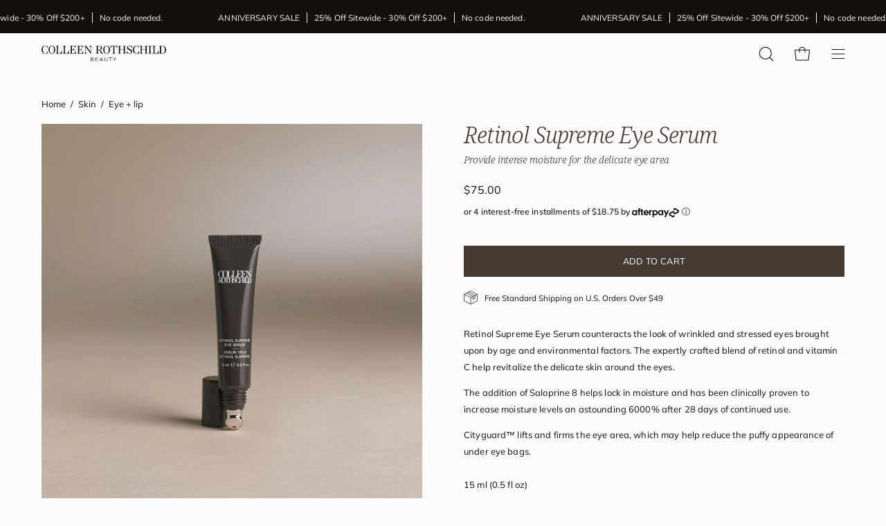

--- FILE ---
content_type: text/html; charset=utf-8
request_url: https://colleenrothschild.com/collections/best-sellers/products/retinol-supreme-eye-serum
body_size: 38552
content:
<!doctype html>
<html class="no-js no-touch" lang="en">
<head>
  <meta charset="utf-8">
  <meta http-equiv='X-UA-Compatible' content='IE=edge'>
  <meta name="viewport" content="width=device-width, height=device-height, initial-scale=1.0, minimum-scale=1.0">
  <link rel="canonical" href="https://colleenrothschild.com/products/retinol-supreme-eye-serum" />
  <link rel="preconnect" href="https://cdn.shopify.com" crossorigin>
  <link rel="preconnect" href="https://fonts.shopify.com" crossorigin>
  <link rel="preconnect" href="https://monorail-edge.shopifysvc.com" crossorigin>
 
  <link href="//colleenrothschild.com/cdn/shop/t/583/assets/theme.css?v=3975343973702433221767989095" as="style" rel="preload">
  <link href="//colleenrothschild.com/cdn/shop/t/583/assets/lazysizes.min.js?v=111431644619468174291767989095" as="script" rel="preload">
  <link href="//colleenrothschild.com/cdn/shop/t/583/assets/vendor.js?v=74877493214922022811767989095" as="script" rel="preload">
  <link href="//colleenrothschild.com/cdn/shop/t/583/assets/theme.js?v=79294337568873280971767989095" as="script" rel="preload">

  <link rel="preload" as="image" href="//colleenrothschild.com/cdn/shop/t/583/assets/loading.svg?v=91665432863842511931767989095"><link rel="shortcut icon" href="//colleenrothschild.com/cdn/shop/files/CR-Icon_32x32.png?v=1661361216" type="image/png" /><meta name="google-site-verification" content="TIER23QU9jQcVNfcL45yjprTcpN6LXWZXo86jSobFPY" />
  <meta name="google-site-verification" content="fHuf49CFjgDsFnh-CliOcI24JNUEuzwjH72dYF1hixE" />
  
  
  <title>Retinol Supreme Eye Serum | Colleen Rothschild Beauty</title><meta name="description" content="Retinol Supreme Eye Serum counteracts the look of wrinkled and stressed eyes brought upon by age and environmental factors. The expertly crafted blend of retinol and vitamin C help revitalize the delicate skin around the eyes."><link rel="preload" as="font" href="//colleenrothschild.com/cdn/fonts/muli/muli_n4.e949947cfff05efcc994b2e2db40359a04fa9a92.woff2" type="font/woff2" crossorigin><link rel="preload" as="font" href="//colleenrothschild.com/cdn/fonts/noto_serif/notoserif_i4.4a1e90a65903dad5ee34a251027ef579c72001cc.woff2" type="font/woff2" crossorigin>

<meta property="og:site_name" content="Colleen Rothschild Beauty">
<meta property="og:url" content="https://colleenrothschild.com/products/retinol-supreme-eye-serum">
<meta property="og:title" content="Retinol Supreme Eye Serum | Colleen Rothschild Beauty">
<meta property="og:type" content="product">
<meta property="og:description" content="Retinol Supreme Eye Serum counteracts the look of wrinkled and stressed eyes brought upon by age and environmental factors. The expertly crafted blend of retinol and vitamin C help revitalize the delicate skin around the eyes."><meta property="og:image" content="http://colleenrothschild.com/cdn/shop/files/retinol-supreme-eye-serum-635669.jpg?v=1727150701">
  <meta property="og:image:secure_url" content="https://colleenrothschild.com/cdn/shop/files/retinol-supreme-eye-serum-635669.jpg?v=1727150701">
  <meta property="og:image:width" content="1200">
  <meta property="og:image:height" content="1200"><meta property="og:price:amount" content="75.00">
  <meta property="og:price:currency" content="USD"><meta name="twitter:card" content="summary_large_image">
<meta name="twitter:title" content="Retinol Supreme Eye Serum | Colleen Rothschild Beauty">
<meta name="twitter:description" content="Retinol Supreme Eye Serum counteracts the look of wrinkled and stressed eyes brought upon by age and environmental factors. The expertly crafted blend of retinol and vitamin C help revitalize the delicate skin around the eyes."><style data-shopify>@font-face {
  font-family: "Noto Serif";
  font-weight: 400;
  font-style: italic;
  font-display: swap;
  src: url("//colleenrothschild.com/cdn/fonts/noto_serif/notoserif_i4.4a1e90a65903dad5ee34a251027ef579c72001cc.woff2") format("woff2"),
       url("//colleenrothschild.com/cdn/fonts/noto_serif/notoserif_i4.864f808316dae3be9b9b07f7f73c1d3fbc5f3858.woff") format("woff");
}

@font-face {
  font-family: Muli;
  font-weight: 400;
  font-style: normal;
  font-display: swap;
  src: url("//colleenrothschild.com/cdn/fonts/muli/muli_n4.e949947cfff05efcc994b2e2db40359a04fa9a92.woff2") format("woff2"),
       url("//colleenrothschild.com/cdn/fonts/muli/muli_n4.35355e4a0c27c9bc94d9af3f9bcb586d8229277a.woff") format("woff");
}



  @font-face {
  font-family: "Noto Serif";
  font-weight: 500;
  font-style: italic;
  font-display: swap;
  src: url("//colleenrothschild.com/cdn/fonts/noto_serif/notoserif_i5.ea9426a05fefd51f394bbf663fcaef3d615cd2e8.woff2") format("woff2"),
       url("//colleenrothschild.com/cdn/fonts/noto_serif/notoserif_i5.c38a9cbaa7b663a632543709461be5bf96e61d1a.woff") format("woff");
}




  @font-face {
  font-family: "Noto Serif";
  font-weight: 100;
  font-style: italic;
  font-display: swap;
  src: url("//colleenrothschild.com/cdn/fonts/noto_serif/notoserif_i1.84c18eedcd605f15e6b591d9ccb5f1e62af7529a.woff2") format("woff2"),
       url("//colleenrothschild.com/cdn/fonts/noto_serif/notoserif_i1.340a8d07d74a363025339caffd0b38c2d7e0a21f.woff") format("woff");
}




  @font-face {
  font-family: "Noto Serif";
  font-weight: 700;
  font-style: italic;
  font-display: swap;
  src: url("//colleenrothschild.com/cdn/fonts/noto_serif/notoserif_i7.cdc3cc31b9724e5bf1d81e426d52ec2091b208e5.woff2") format("woff2"),
       url("//colleenrothschild.com/cdn/fonts/noto_serif/notoserif_i7.98b54ea1ac46563d0708fd392057a21d8a45a373.woff") format("woff");
}




  @font-face {
  font-family: Muli;
  font-weight: 200;
  font-style: normal;
  font-display: swap;
  src: url("//colleenrothschild.com/cdn/fonts/muli/muli_n2.b4490cbe74fc8a57f195e2ea53d0a63bb11cdc3c.woff2") format("woff2"),
       url("//colleenrothschild.com/cdn/fonts/muli/muli_n2.bfe6d535489b6ff766d49255de17e64eed0783f7.woff") format("woff");
}




  @font-face {
  font-family: Muli;
  font-weight: 500;
  font-style: normal;
  font-display: swap;
  src: url("//colleenrothschild.com/cdn/fonts/muli/muli_n5.42406f20a7ccca1e01311dc690905ffca2c49e4b.woff2") format("woff2"),
       url("//colleenrothschild.com/cdn/fonts/muli/muli_n5.edc61b4ccf7201dbc1e6093959c796eeb8e38e67.woff") format("woff");
}




  @font-face {
  font-family: Muli;
  font-weight: 400;
  font-style: italic;
  font-display: swap;
  src: url("//colleenrothschild.com/cdn/fonts/muli/muli_i4.c0a1ea800bab5884ab82e4eb25a6bd25121bd08c.woff2") format("woff2"),
       url("//colleenrothschild.com/cdn/fonts/muli/muli_i4.a6c39b1b31d876de7f99b3646461aa87120de6ed.woff") format("woff");
}




  @font-face {
  font-family: Muli;
  font-weight: 700;
  font-style: italic;
  font-display: swap;
  src: url("//colleenrothschild.com/cdn/fonts/muli/muli_i7.34eedbf231efa20bd065d55f6f71485730632c7b.woff2") format("woff2"),
       url("//colleenrothschild.com/cdn/fonts/muli/muli_i7.2b4df846821493e68344d0b0212997d071bf38b7.woff") format("woff");
}


:root {--COLOR-PRIMARY-OPPOSITE: #ffffff;
  --COLOR-PRIMARY-OPPOSITE-ALPHA-20: rgba(255, 255, 255, 0.2);
  --COLOR-PRIMARY-LIGHTEN-DARKEN-ALPHA-20: rgba(99, 83, 71, 0.2);
  --COLOR-PRIMARY-LIGHTEN-DARKEN-ALPHA-30: rgba(99, 83, 71, 0.3);

  --PRIMARY-BUTTONS-COLOR-BG: #453a32;
  --PRIMARY-BUTTONS-COLOR-TEXT: #ffffff;
  --PRIMARY-BUTTONS-COLOR-BORDER: #453a32;

  --PRIMARY-BUTTONS-COLOR-LIGHTEN-DARKEN: #635347;

  --PRIMARY-BUTTONS-COLOR-ALPHA-05: rgba(69, 58, 50, 0.05);
  --PRIMARY-BUTTONS-COLOR-ALPHA-10: rgba(69, 58, 50, 0.1);
  --PRIMARY-BUTTONS-COLOR-ALPHA-50: rgba(69, 58, 50, 0.5);--COLOR-SECONDARY-OPPOSITE: #ffffff;
  --COLOR-SECONDARY-OPPOSITE-ALPHA-20: rgba(255, 255, 255, 0.2);
  --COLOR-SECONDARY-LIGHTEN-DARKEN-ALPHA-20: rgba(49, 41, 32, 0.2);
  --COLOR-SECONDARY-LIGHTEN-DARKEN-ALPHA-30: rgba(49, 41, 32, 0.3);

  --SECONDARY-BUTTONS-COLOR-BG: #120f0c;
  --SECONDARY-BUTTONS-COLOR-TEXT: #ffffff;
  --SECONDARY-BUTTONS-COLOR-BORDER: #120f0c;

  --SECONDARY-BUTTONS-COLOR-ALPHA-05: rgba(18, 15, 12, 0.05);
  --SECONDARY-BUTTONS-COLOR-ALPHA-10: rgba(18, 15, 12, 0.1);
  --SECONDARY-BUTTONS-COLOR-ALPHA-50: rgba(18, 15, 12, 0.5);--OUTLINE-BUTTONS-PRIMARY-BG: transparent;
  --OUTLINE-BUTTONS-PRIMARY-TEXT: #453a32;
  --OUTLINE-BUTTONS-PRIMARY-BORDER: #453a32;
  --OUTLINE-BUTTONS-PRIMARY-BG-HOVER: rgba(99, 83, 71, 0.2);

  --OUTLINE-BUTTONS-SECONDARY-BG: transparent;
  --OUTLINE-BUTTONS-SECONDARY-TEXT: #120f0c;
  --OUTLINE-BUTTONS-SECONDARY-BORDER: #120f0c;
  --OUTLINE-BUTTONS-SECONDARY-BG-HOVER: rgba(49, 41, 32, 0.2);

  --OUTLINE-BUTTONS-WHITE-BG: transparent;
  --OUTLINE-BUTTONS-WHITE-TEXT: #ffffff;
  --OUTLINE-BUTTONS-WHITE-BORDER: #ffffff;

  --OUTLINE-BUTTONS-BLACK-BG: transparent;
  --OUTLINE-BUTTONS-BLACK-TEXT: #000000;
  --OUTLINE-BUTTONS-BLACK-BORDER: #000000;--OUTLINE-SOLID-BUTTONS-PRIMARY-BG: #453a32;
  --OUTLINE-SOLID-BUTTONS-PRIMARY-TEXT: #ffffff;
  --OUTLINE-SOLID-BUTTONS-PRIMARY-BORDER: #ffffff;
  --OUTLINE-SOLID-BUTTONS-PRIMARY-BG-HOVER: rgba(255, 255, 255, 0.2);

  --OUTLINE-SOLID-BUTTONS-SECONDARY-BG: #120f0c;
  --OUTLINE-SOLID-BUTTONS-SECONDARY-TEXT: #ffffff;
  --OUTLINE-SOLID-BUTTONS-SECONDARY-BORDER: #ffffff;
  --OUTLINE-SOLID-BUTTONS-SECONDARY-BG-HOVER: rgba(255, 255, 255, 0.2);

  --OUTLINE-SOLID-BUTTONS-WHITE-BG: #ffffff;
  --OUTLINE-SOLID-BUTTONS-WHITE-TEXT: #000000;
  --OUTLINE-SOLID-BUTTONS-WHITE-BORDER: #000000;

  --OUTLINE-SOLID-BUTTONS-BLACK-BG: #000000;
  --OUTLINE-SOLID-BUTTONS-BLACK-TEXT: #ffffff;
  --OUTLINE-SOLID-BUTTONS-BLACK-BORDER: #ffffff;--COLOR-HEADING: #453a32;
  --COLOR-TEXT: #120f0c;
  --COLOR-TEXT-DARKEN: #000000;
  --COLOR-TEXT-LIGHTEN: #4f4235;
  --COLOR-TEXT-ALPHA-5: rgba(18, 15, 12, 0.05);
  --COLOR-TEXT-ALPHA-8: rgba(18, 15, 12, 0.08);
  --COLOR-TEXT-ALPHA-10: rgba(18, 15, 12, 0.1);
  --COLOR-TEXT-ALPHA-15: rgba(18, 15, 12, 0.15);
  --COLOR-TEXT-ALPHA-20: rgba(18, 15, 12, 0.2);
  --COLOR-TEXT-ALPHA-25: rgba(18, 15, 12, 0.25);
  --COLOR-TEXT-ALPHA-50: rgba(18, 15, 12, 0.5);
  --COLOR-TEXT-ALPHA-60: rgba(18, 15, 12, 0.6);
  --COLOR-TEXT-ALPHA-85: rgba(18, 15, 12, 0.85);

  --COLOR-BG: #fcfafa;
  --COLOR-BG-ALPHA-25: rgba(252, 250, 250, 0.25);
  --COLOR-BG-ALPHA-35: rgba(252, 250, 250, 0.35);
  --COLOR-BG-ALPHA-60: rgba(252, 250, 250, 0.6);
  --COLOR-BG-ALPHA-65: rgba(252, 250, 250, 0.65);
  --COLOR-BG-ALPHA-85: rgba(252, 250, 250, 0.85);
  --COLOR-BG-OVERLAY: rgba(252, 250, 250, 0.75);
  --COLOR-BG-DARKEN: #e9dada;
  --COLOR-BG-LIGHTEN-DARKEN: #e9dada;
  --COLOR-BG-LIGHTEN-DARKEN-2: #d6baba;
  --COLOR-BG-LIGHTEN-DARKEN-3: #c39a9a;
  --COLOR-BG-LIGHTEN-DARKEN-4: #b07a7a;
  --COLOR-BG-LIGHTEN-DARKEN-CONTRAST: #c39a9a;
  --COLOR-BG-LIGHTEN-DARKEN-CONTRAST-2: #b07a7a;
  --COLOR-BG-LIGHTEN-DARKEN-CONTRAST-3: #9a5d5d;
  --COLOR-BG-LIGHTEN-DARKEN-CONTRAST-4: #7b4949;

  --COLOR-BG-SECONDARY: #edeae4;
  --COLOR-BG-SECONDARY-LIGHTEN-DARKEN: #d9d2c5;
  --COLOR-BG-SECONDARY-LIGHTEN-DARKEN-CONTRAST: #7e7054;

  --COLOR-BG-ACCENT: #bfb8af;

  --COLOR-INPUT-BG: #fcfafa;

  --COLOR-ACCENT: #453a32;
  --COLOR-ACCENT-TEXT: #fff;

  --COLOR-BORDER: #bfb8af;
  --COLOR-BORDER-ALPHA-15: rgba(191, 184, 175, 0.15);
  --COLOR-BORDER-ALPHA-30: rgba(191, 184, 175, 0.3);
  --COLOR-BORDER-ALPHA-50: rgba(191, 184, 175, 0.5);
  --COLOR-BORDER-ALPHA-65: rgba(191, 184, 175, 0.65);
  --COLOR-BORDER-LIGHTEN-DARKEN: #766c5f;
  --COLOR-BORDER-HAIRLINE: #f6f0f0;

  --COLOR-SALE-BG: #bfb8af;
  --COLOR-SALE-TEXT: #ffffff;
  --COLOR-CUSTOM-BG: #120f0c;
  --COLOR-CUSTOM-TEXT: #ffffff;
  --COLOR-SOLD-BG: #120f0c;
  --COLOR-SOLD-TEXT: #ffffff;
  --COLOR-SAVING-BG: #bfb8af;
  --COLOR-SAVING-TEXT: #ffffff;

  --COLOR-WHITE-BLACK: fff;
  --COLOR-BLACK-WHITE: #000;--COLOR-DISABLED-GREY: rgba(18, 15, 12, 0.05);
  --COLOR-DISABLED-GREY-DARKEN: rgba(18, 15, 12, 0.45);
  --COLOR-ERROR: #D02E2E;
  --COLOR-ERROR-BG: #f3cbcb;
  --COLOR-SUCCESS: #56AD6A;
  --COLOR-SUCCESS-BG: #ECFEF0;
  --COLOR-WARN: #ECBD5E;
  --COLOR-TRANSPARENT: rgba(255, 255, 255, 0);

  --COLOR-WHITE: #ffffff;
  --COLOR-WHITE-DARKEN: #f2f2f2;
  --COLOR-WHITE-ALPHA-10: rgba(255, 255, 255, 0.1);
  --COLOR-WHITE-ALPHA-20: rgba(255, 255, 255, 0.2);
  --COLOR-WHITE-ALPHA-25: rgba(255, 255, 255, 0.25);
  --COLOR-WHITE-ALPHA-50: rgba(255, 255, 255, 0.5);
  --COLOR-WHITE-ALPHA-60: rgba(255, 255, 255, 0.6);
  --COLOR-BLACK: #000000;
  --COLOR-BLACK-LIGHTEN: #1a1a1a;
  --COLOR-BLACK-ALPHA-10: rgba(0, 0, 0, 0.1);
  --COLOR-BLACK-ALPHA-20: rgba(0, 0, 0, 0.2);
  --COLOR-BLACK-ALPHA-25: rgba(0, 0, 0, 0.25);
  --COLOR-BLACK-ALPHA-50: rgba(0, 0, 0, 0.5);
  --COLOR-BLACK-ALPHA-60: rgba(0, 0, 0, 0.6);--FONT-STACK-BODY: Muli, sans-serif;
  --FONT-STYLE-BODY: normal;
  --FONT-STYLE-BODY-ITALIC: italic;
  --FONT-ADJUST-BODY: 0.9;

  --FONT-WEIGHT-BODY: 400;
  --FONT-WEIGHT-BODY-LIGHT: 200;
  --FONT-WEIGHT-BODY-MEDIUM: 700;
  --FONT-WEIGHT-BODY-BOLD: 500;

  --FONT-STACK-HEADING: 'Noto Serif', serif;
  --FONT-STYLE-HEADING: italic;
  --FONT-STYLE-HEADING-ITALIC: italic;
  --FONT-ADJUST-HEADING: 1.0;

  --FONT-WEIGHT-HEADING: 400;
  --FONT-WEIGHT-HEADING-LIGHT: 100;
  --FONT-WEIGHT-HEADING-MEDIUM: 700;
  --FONT-WEIGHT-HEADING-BOLD: 500;

  --FONT-STACK-NAV: Muli, sans-serif;
  --FONT-STYLE-NAV: normal;
  --FONT-STYLE-NAV-ITALIC: italic;
  --FONT-ADJUST-NAV: 0.95;

  --FONT-WEIGHT-NAV: 400;
  --FONT-WEIGHT-NAV-LIGHT: 200;
  --FONT-WEIGHT-NAV-MEDIUM: 700;
  --FONT-WEIGHT-NAV-BOLD: 500;

  --FONT-STACK-BUTTON: Muli, sans-serif;
  --FONT-STYLE-BUTTON: normal;
  --FONT-STYLE-BUTTON-ITALIC: italic;
  --FONT-ADJUST-BUTTON: 0.8;

  --FONT-WEIGHT-BUTTON: 400;
  --FONT-WEIGHT-BUTTON-MEDIUM: 700;
  --FONT-WEIGHT-BUTTON-BOLD: 500;

  --FONT-STACK-SUBHEADING: Muli, sans-serif;
  --FONT-STYLE-SUBHEADING: normal;
  --FONT-STYLE-SUBHEADING-ITALIC: italic;
  --FONT-ADJUST-SUBHEADING: 1.2;

  --FONT-WEIGHT-SUBHEADING: 400;
  --FONT-WEIGHT-SUBHEADING-LIGHT: 200;
  --FONT-WEIGHT-SUBHEADING-MEDIUM: 700;
  --FONT-WEIGHT-SUBHEADING-BOLD: 500;

  
    --FONT-WEIGHT-SUBHEADING: var(--FONT-WEIGHT-SUBHEADING-BOLD);
  

  --LETTER-SPACING-SUBHEADING: 0.05em;
  --LETTER-SPACING-BUTTON: 0.025em;

  --BUTTON-TEXT-CAPS: uppercase;
  --SUBHEADING-TEXT-CAPS: uppercase;--FONT-SIZE-INPUT: 1rem;--RADIUS: 0px;
  --RADIUS-SMALL: 0px;
  --RADIUS-TINY: 0px;
  --RADIUS-BADGE: 0px;
  --RADIUS-CHECKBOX: 0px;
  --RADIUS-TEXTAREA: 0px;--PRODUCT-MEDIA-PADDING-TOP: 100%;--BORDER-WIDTH: 1px;--STROKE-WIDTH: 12px;--SITE-WIDTH: 1440px;
  --SITE-WIDTH-NARROW: 840px;--ICON-ARROW-RIGHT: url( "//colleenrothschild.com/cdn/shop/t/583/assets/icon-chevron-right.svg?v=115618353204357621731767989095" );--loading-svg: url( "//colleenrothschild.com/cdn/shop/t/583/assets/loading.svg?v=91665432863842511931767989095" );
  --icon-check: url( "//colleenrothschild.com/cdn/shop/t/583/assets/icon-check.svg?v=175316081881880408121767989095" );
  --icon-check-swatch: url( "//colleenrothschild.com/cdn/shop/t/583/assets/icon-check-swatch.svg?v=131897745589030387781767989095" );
  --icon-zoom-in: url( "//colleenrothschild.com/cdn/shop/t/583/assets/icon-zoom-in.svg?v=157433013461716915331767989095" );
  --icon-zoom-out: url( "//colleenrothschild.com/cdn/shop/t/583/assets/icon-zoom-out.svg?v=164909107869959372931767989095" );--collection-sticky-bar-height: 0px;
  --collection-image-padding-top: 60%;

  --drawer-width: 400px;
  --drawer-transition: transform 0.4s cubic-bezier(0.46, 0.01, 0.32, 1);--gutter: 60px;
  --gutter-mobile: 20px;
  --grid-gutter: 20px;
  --grid-gutter-mobile: 35px;--inner: 20px;
  --inner-tablet: 18px;
  --inner-mobile: 16px;--grid: repeat(4, minmax(0, 1fr));
  --grid-tablet: repeat(3, minmax(0, 1fr));
  --grid-mobile: repeat(2, minmax(0, 1fr));
  --megamenu-grid: repeat(4, minmax(0, 1fr));
  --grid-row: 1 / span 4;--scrollbar-width: 0px;--overlay: #000;
  --overlay-opacity: 1;--swatch-width: 40px;
  --swatch-height: 20px;
  --swatch-size: 32px;
  --swatch-size-mobile: 30px;

  
  --move-offset: 20px;

  
  --autoplay-speed: 2200ms;

  

    --filter-bg: 1.0;
    --product-filter-bg: 1.0;}
  
/*** Custom Fonts ***/

@font-face {
    font-family: 'Noto Serif';
    src: url("//colleenrothschild.com/cdn/shop/files/NotoSerif-LightItalic.eot?v=17136111206836099090");
    src: url("//colleenrothschild.com/cdn/shop/files/NotoSerif-LightItalic.eot?%23iefix&v=20080") format('embedded-opentype'),
        url("//colleenrothschild.com/cdn/shop/files/NotoSerif-LightItalic.woff2?v=10175099155910003111") format('woff2'),
        url("//colleenrothschild.com/cdn/shop/files/NotoSerif-LightItalic.woff?v=17043482189581844993") format('woff'),
        url("//colleenrothschild.com/cdn/shop/files/NotoSerif-LightItalic.ttf?v=7774135575212836023") format('truetype'),
        url("//colleenrothschild.com/cdn/shop/t/583/assets/NotoSerif-LightItalic.svg%23NotoSerif-LightItalic?v=20080") format('svg');
    font-weight: 300;
    font-style: italic;
    font-display: swap;
  -webkit-font-smoothing: antialiased;
-moz-osx-font-smoothing: antialiased;
}</style><link href="//colleenrothschild.com/cdn/shop/t/583/assets/theme.css?v=3975343973702433221767989095" rel="stylesheet" type="text/css" media="all" /><script type="text/javascript">
    if (window.MSInputMethodContext && document.documentMode) {
      var scripts = document.getElementsByTagName('script')[0];
      var polyfill = document.createElement("script");
      polyfill.defer = true;
      polyfill.src = "//colleenrothschild.com/cdn/shop/t/583/assets/ie11.js?v=164037955086922138091767989095";

      scripts.parentNode.insertBefore(polyfill, scripts);

      document.documentElement.classList.add('ie11');
    } else {
      document.documentElement.className = document.documentElement.className.replace('no-js', 'js');
    }

    document.addEventListener('lazyloaded', (e) => {
      const lazyImage = e.target.parentNode;
      if (lazyImage.classList.contains('lazy-image')) {
        // Wait for the fade in images animation to complete
        setTimeout(() => {
          lazyImage.style.backgroundImage = 'none';
        }, 500);
      }
    });

    let root = '/';
    if (root[root.length - 1] !== '/') {
      root = `${root}/`;
    }

    window.theme = {
      routes: {
        root: root,
        cart_url: "\/cart",
        cart_add_url: "\/cart\/add",
        cart_change_url: "\/cart\/change",
        shop_url: "https:\/\/colleenrothschild.com",
        predictiveSearchUrl: '/search/suggest',
        product_recommendations_url: "\/recommendations\/products"
      },
      assets: {
        photoswipe: '//colleenrothschild.com/cdn/shop/t/583/assets/photoswipe.js?v=162613001030112971491767989095',
        smoothscroll: '//colleenrothschild.com/cdn/shop/t/583/assets/smoothscroll.js?v=37906625415260927261767989095',
        no_image: "//colleenrothschild.com/cdn/shopifycloud/storefront/assets/no-image-2048-a2addb12_1024x.gif",
        swatches: '//colleenrothschild.com/cdn/shop/t/583/assets/swatches.json?v=70133733018880257351767989095',
        base: "//colleenrothschild.com/cdn/shop/t/583/assets/"
      },
      strings: {
        add_to_cart: "Add to Cart",
        cart_acceptance_error: "You must accept our terms and conditions.",
        cart_empty: "Your cart is currently empty.",
        cart_price: "Price",
        cart_quantity: "Quantity",
        cart_items_one: "{{ count }} item",
        cart_items_many: "{{ count }} items",
        cart_title: "Cart",
        cart_total: "Total",
        continue_shopping: "Continue Shopping",
        free: "Free",
        limit_error: "Sorry, looks like we don\u0026#39;t have enough of this product.",
        preorder: "Pre-Order",
        remove: "Remove",
        sale_badge_text: " ",
        saving_badge: "Save {{ discount }}",
        saving_up_to_badge: "Save up to {{ discount }}",
        sold_out: "Sold Out",
        subscription: "Subscription",
        unavailable: "Unavailable",
        unit_price_label: "Unit price",
        unit_price_separator: "per",
        zero_qty_error: "Quantity must be greater than 0.",
        delete_confirm: "Are you sure you wish to delete this address?",
        newsletter_product_availability: "Notify Me When It’s Available"
      },
      icons: {
        plus: '<svg aria-hidden="true" focusable="false" role="presentation" class="icon icon-toggle-plus" viewBox="0 0 192 192"><path d="M30 96h132M96 30v132" stroke="currentColor" stroke-linecap="round" stroke-linejoin="round"/></svg>',
        minus: '<svg aria-hidden="true" focusable="false" role="presentation" class="icon icon-toggle-minus" viewBox="0 0 192 192"><path d="M30 96h132" stroke="currentColor" stroke-linecap="round" stroke-linejoin="round"/></svg>',
        close: '<svg aria-hidden="true" focusable="false" role="presentation" class="icon icon-close" viewBox="0 0 192 192"><path d="M150 42 42 150M150 150 42 42" stroke="currentColor" stroke-linecap="round" stroke-linejoin="round"/></svg>'
      },
      settings: {
        animations: true,
        cartType: "drawer",
        enableAcceptTerms: false,
        enableInfinityScroll: false,
        enablePaymentButton: false,
        gridImageSize: "contain",
        gridImageAspectRatio: 1,
        mobileMenuBehaviour: "trigger",
        productGridHover: "image",
        savingBadgeType: "money",
        showSaleBadge: false,
        showSoldBadge: true,
        showSavingBadge: false,
        quickBuy: "quick_buy",
        suggestArticles: false,
        suggestCollections: false,
        suggestProducts: true,
        suggestPages: false,
        suggestionsResultsLimit: 10,
        currency_code_enable: false,
        hideInventoryCount: true,
        enableColorSwatchesCollection: true,
      },
      sizes: {
        mobile: 480,
        small: 768,
        large: 1024,
        widescreen: 1440
      },
      moneyFormat: "${{ amount }}",
      moneyWithCurrencyFormat: "${{ amount }} USD",
      subtotal: 0,
      info: {
        name: 'Palo Alto'
      },
      version: '5.0.0'
    };
    window.lazySizesConfig = window.lazySizesConfig || {};
    window.lazySizesConfig.preloadAfterLoad = true;
    window.PaloAlto = window.PaloAlto || {};
    window.slate = window.slate || {};
    window.isHeaderTransparent = false;
    window.stickyHeaderHeight = 60;
    window.lastWindowWidth = window.innerWidth || document.documentElement.clientWidth;
  </script>
  <script src="//colleenrothschild.com/cdn/shop/t/583/assets/lazysizes.min.js?v=111431644619468174291767989095" async="async"></script><script src="//colleenrothschild.com/cdn/shop/t/583/assets/vendor.js?v=74877493214922022811767989095" defer="defer"></script>
  <script src="//colleenrothschild.com/cdn/shop/t/583/assets/theme.js?v=79294337568873280971767989095" defer="defer"></script><script>window.performance && window.performance.mark && window.performance.mark('shopify.content_for_header.start');</script><meta name="google-site-verification" content="fHuf49CFjgDsFnh-CliOcI24JNUEuzwjH72dYF1hixE">
<meta id="shopify-digital-wallet" name="shopify-digital-wallet" content="/9172228/digital_wallets/dialog">
<meta name="shopify-checkout-api-token" content="ff570e41225d45c5ec0fa5b9bcde81fb">
<meta id="in-context-paypal-metadata" data-shop-id="9172228" data-venmo-supported="false" data-environment="production" data-locale="en_US" data-paypal-v4="true" data-currency="USD">
<link rel="alternate" type="application/json+oembed" href="https://colleenrothschild.com/products/retinol-supreme-eye-serum.oembed">
<script async="async" src="/checkouts/internal/preloads.js?locale=en-US"></script>
<link rel="preconnect" href="https://shop.app" crossorigin="anonymous">
<script async="async" src="https://shop.app/checkouts/internal/preloads.js?locale=en-US&shop_id=9172228" crossorigin="anonymous"></script>
<script id="apple-pay-shop-capabilities" type="application/json">{"shopId":9172228,"countryCode":"US","currencyCode":"USD","merchantCapabilities":["supports3DS"],"merchantId":"gid:\/\/shopify\/Shop\/9172228","merchantName":"Colleen Rothschild Beauty","requiredBillingContactFields":["postalAddress","email","phone"],"requiredShippingContactFields":["postalAddress","email","phone"],"shippingType":"shipping","supportedNetworks":["visa","masterCard","amex","discover","elo","jcb"],"total":{"type":"pending","label":"Colleen Rothschild Beauty","amount":"1.00"},"shopifyPaymentsEnabled":true,"supportsSubscriptions":true}</script>
<script id="shopify-features" type="application/json">{"accessToken":"ff570e41225d45c5ec0fa5b9bcde81fb","betas":["rich-media-storefront-analytics"],"domain":"colleenrothschild.com","predictiveSearch":true,"shopId":9172228,"locale":"en"}</script>
<script>var Shopify = Shopify || {};
Shopify.shop = "colleen-rothschild.myshopify.com";
Shopify.locale = "en";
Shopify.currency = {"active":"USD","rate":"1.0"};
Shopify.country = "US";
Shopify.theme = {"name":"12 Year Anniversary Sale - HA 50% Off | 1\/21","id":140742524979,"schema_name":"Palo Alto","schema_version":"5.0.0","theme_store_id":777,"role":"main"};
Shopify.theme.handle = "null";
Shopify.theme.style = {"id":null,"handle":null};
Shopify.cdnHost = "colleenrothschild.com/cdn";
Shopify.routes = Shopify.routes || {};
Shopify.routes.root = "/";</script>
<script type="module">!function(o){(o.Shopify=o.Shopify||{}).modules=!0}(window);</script>
<script>!function(o){function n(){var o=[];function n(){o.push(Array.prototype.slice.apply(arguments))}return n.q=o,n}var t=o.Shopify=o.Shopify||{};t.loadFeatures=n(),t.autoloadFeatures=n()}(window);</script>
<script>
  window.ShopifyPay = window.ShopifyPay || {};
  window.ShopifyPay.apiHost = "shop.app\/pay";
  window.ShopifyPay.redirectState = null;
</script>
<script id="shop-js-analytics" type="application/json">{"pageType":"product"}</script>
<script defer="defer" async type="module" src="//colleenrothschild.com/cdn/shopifycloud/shop-js/modules/v2/client.init-shop-cart-sync_BdyHc3Nr.en.esm.js"></script>
<script defer="defer" async type="module" src="//colleenrothschild.com/cdn/shopifycloud/shop-js/modules/v2/chunk.common_Daul8nwZ.esm.js"></script>
<script type="module">
  await import("//colleenrothschild.com/cdn/shopifycloud/shop-js/modules/v2/client.init-shop-cart-sync_BdyHc3Nr.en.esm.js");
await import("//colleenrothschild.com/cdn/shopifycloud/shop-js/modules/v2/chunk.common_Daul8nwZ.esm.js");

  window.Shopify.SignInWithShop?.initShopCartSync?.({"fedCMEnabled":true,"windoidEnabled":true});

</script>
<script>
  window.Shopify = window.Shopify || {};
  if (!window.Shopify.featureAssets) window.Shopify.featureAssets = {};
  window.Shopify.featureAssets['shop-js'] = {"shop-cart-sync":["modules/v2/client.shop-cart-sync_QYOiDySF.en.esm.js","modules/v2/chunk.common_Daul8nwZ.esm.js"],"init-fed-cm":["modules/v2/client.init-fed-cm_DchLp9rc.en.esm.js","modules/v2/chunk.common_Daul8nwZ.esm.js"],"shop-button":["modules/v2/client.shop-button_OV7bAJc5.en.esm.js","modules/v2/chunk.common_Daul8nwZ.esm.js"],"init-windoid":["modules/v2/client.init-windoid_DwxFKQ8e.en.esm.js","modules/v2/chunk.common_Daul8nwZ.esm.js"],"shop-cash-offers":["modules/v2/client.shop-cash-offers_DWtL6Bq3.en.esm.js","modules/v2/chunk.common_Daul8nwZ.esm.js","modules/v2/chunk.modal_CQq8HTM6.esm.js"],"shop-toast-manager":["modules/v2/client.shop-toast-manager_CX9r1SjA.en.esm.js","modules/v2/chunk.common_Daul8nwZ.esm.js"],"init-shop-email-lookup-coordinator":["modules/v2/client.init-shop-email-lookup-coordinator_UhKnw74l.en.esm.js","modules/v2/chunk.common_Daul8nwZ.esm.js"],"pay-button":["modules/v2/client.pay-button_DzxNnLDY.en.esm.js","modules/v2/chunk.common_Daul8nwZ.esm.js"],"avatar":["modules/v2/client.avatar_BTnouDA3.en.esm.js"],"init-shop-cart-sync":["modules/v2/client.init-shop-cart-sync_BdyHc3Nr.en.esm.js","modules/v2/chunk.common_Daul8nwZ.esm.js"],"shop-login-button":["modules/v2/client.shop-login-button_D8B466_1.en.esm.js","modules/v2/chunk.common_Daul8nwZ.esm.js","modules/v2/chunk.modal_CQq8HTM6.esm.js"],"init-customer-accounts-sign-up":["modules/v2/client.init-customer-accounts-sign-up_C8fpPm4i.en.esm.js","modules/v2/client.shop-login-button_D8B466_1.en.esm.js","modules/v2/chunk.common_Daul8nwZ.esm.js","modules/v2/chunk.modal_CQq8HTM6.esm.js"],"init-shop-for-new-customer-accounts":["modules/v2/client.init-shop-for-new-customer-accounts_CVTO0Ztu.en.esm.js","modules/v2/client.shop-login-button_D8B466_1.en.esm.js","modules/v2/chunk.common_Daul8nwZ.esm.js","modules/v2/chunk.modal_CQq8HTM6.esm.js"],"init-customer-accounts":["modules/v2/client.init-customer-accounts_dRgKMfrE.en.esm.js","modules/v2/client.shop-login-button_D8B466_1.en.esm.js","modules/v2/chunk.common_Daul8nwZ.esm.js","modules/v2/chunk.modal_CQq8HTM6.esm.js"],"shop-follow-button":["modules/v2/client.shop-follow-button_CkZpjEct.en.esm.js","modules/v2/chunk.common_Daul8nwZ.esm.js","modules/v2/chunk.modal_CQq8HTM6.esm.js"],"lead-capture":["modules/v2/client.lead-capture_BntHBhfp.en.esm.js","modules/v2/chunk.common_Daul8nwZ.esm.js","modules/v2/chunk.modal_CQq8HTM6.esm.js"],"checkout-modal":["modules/v2/client.checkout-modal_CfxcYbTm.en.esm.js","modules/v2/chunk.common_Daul8nwZ.esm.js","modules/v2/chunk.modal_CQq8HTM6.esm.js"],"shop-login":["modules/v2/client.shop-login_Da4GZ2H6.en.esm.js","modules/v2/chunk.common_Daul8nwZ.esm.js","modules/v2/chunk.modal_CQq8HTM6.esm.js"],"payment-terms":["modules/v2/client.payment-terms_MV4M3zvL.en.esm.js","modules/v2/chunk.common_Daul8nwZ.esm.js","modules/v2/chunk.modal_CQq8HTM6.esm.js"]};
</script>
<script>(function() {
  var isLoaded = false;
  function asyncLoad() {
    if (isLoaded) return;
    isLoaded = true;
    var urls = ["https:\/\/cdn-loyalty.yotpo.com\/loader\/Z8noBTDWGVLgCkarR9lEPQ.js?shop=colleen-rothschild.myshopify.com","https:\/\/image-optimizer.salessquad.co.uk\/scripts\/tiny_img_not_found_notifier_6ae76d3ffd98d5801b2f9e3e29b577d9.js?shop=colleen-rothschild.myshopify.com","https:\/\/ecom-app.rakutenadvertising.io\/rakuten_advertising.js?shop=colleen-rothschild.myshopify.com","https:\/\/tag.rmp.rakuten.com\/115440.ct.js?shop=colleen-rothschild.myshopify.com","https:\/\/cdn.9gtb.com\/loader.js?g_cvt_id=b17cceae-fcd9-484d-8296-cb86f1d4fc13\u0026shop=colleen-rothschild.myshopify.com"];
    for (var i = 0; i < urls.length; i++) {
      var s = document.createElement('script');
      s.type = 'text/javascript';
      s.async = true;
      s.src = urls[i];
      var x = document.getElementsByTagName('script')[0];
      x.parentNode.insertBefore(s, x);
    }
  };
  if(window.attachEvent) {
    window.attachEvent('onload', asyncLoad);
  } else {
    window.addEventListener('load', asyncLoad, false);
  }
})();</script>
<script id="__st">var __st={"a":9172228,"offset":-21600,"reqid":"42179e4e-889e-4cf9-be15-907887857e25-1768994447","pageurl":"colleenrothschild.com\/collections\/best-sellers\/products\/retinol-supreme-eye-serum","u":"e23d16edbe2f","p":"product","rtyp":"product","rid":10949538179};</script>
<script>window.ShopifyPaypalV4VisibilityTracking = true;</script>
<script id="captcha-bootstrap">!function(){'use strict';const t='contact',e='account',n='new_comment',o=[[t,t],['blogs',n],['comments',n],[t,'customer']],c=[[e,'customer_login'],[e,'guest_login'],[e,'recover_customer_password'],[e,'create_customer']],r=t=>t.map((([t,e])=>`form[action*='/${t}']:not([data-nocaptcha='true']) input[name='form_type'][value='${e}']`)).join(','),a=t=>()=>t?[...document.querySelectorAll(t)].map((t=>t.form)):[];function s(){const t=[...o],e=r(t);return a(e)}const i='password',u='form_key',d=['recaptcha-v3-token','g-recaptcha-response','h-captcha-response',i],f=()=>{try{return window.sessionStorage}catch{return}},m='__shopify_v',_=t=>t.elements[u];function p(t,e,n=!1){try{const o=window.sessionStorage,c=JSON.parse(o.getItem(e)),{data:r}=function(t){const{data:e,action:n}=t;return t[m]||n?{data:e,action:n}:{data:t,action:n}}(c);for(const[e,n]of Object.entries(r))t.elements[e]&&(t.elements[e].value=n);n&&o.removeItem(e)}catch(o){console.error('form repopulation failed',{error:o})}}const l='form_type',E='cptcha';function T(t){t.dataset[E]=!0}const w=window,h=w.document,L='Shopify',v='ce_forms',y='captcha';let A=!1;((t,e)=>{const n=(g='f06e6c50-85a8-45c8-87d0-21a2b65856fe',I='https://cdn.shopify.com/shopifycloud/storefront-forms-hcaptcha/ce_storefront_forms_captcha_hcaptcha.v1.5.2.iife.js',D={infoText:'Protected by hCaptcha',privacyText:'Privacy',termsText:'Terms'},(t,e,n)=>{const o=w[L][v],c=o.bindForm;if(c)return c(t,g,e,D).then(n);var r;o.q.push([[t,g,e,D],n]),r=I,A||(h.body.append(Object.assign(h.createElement('script'),{id:'captcha-provider',async:!0,src:r})),A=!0)});var g,I,D;w[L]=w[L]||{},w[L][v]=w[L][v]||{},w[L][v].q=[],w[L][y]=w[L][y]||{},w[L][y].protect=function(t,e){n(t,void 0,e),T(t)},Object.freeze(w[L][y]),function(t,e,n,w,h,L){const[v,y,A,g]=function(t,e,n){const i=e?o:[],u=t?c:[],d=[...i,...u],f=r(d),m=r(i),_=r(d.filter((([t,e])=>n.includes(e))));return[a(f),a(m),a(_),s()]}(w,h,L),I=t=>{const e=t.target;return e instanceof HTMLFormElement?e:e&&e.form},D=t=>v().includes(t);t.addEventListener('submit',(t=>{const e=I(t);if(!e)return;const n=D(e)&&!e.dataset.hcaptchaBound&&!e.dataset.recaptchaBound,o=_(e),c=g().includes(e)&&(!o||!o.value);(n||c)&&t.preventDefault(),c&&!n&&(function(t){try{if(!f())return;!function(t){const e=f();if(!e)return;const n=_(t);if(!n)return;const o=n.value;o&&e.removeItem(o)}(t);const e=Array.from(Array(32),(()=>Math.random().toString(36)[2])).join('');!function(t,e){_(t)||t.append(Object.assign(document.createElement('input'),{type:'hidden',name:u})),t.elements[u].value=e}(t,e),function(t,e){const n=f();if(!n)return;const o=[...t.querySelectorAll(`input[type='${i}']`)].map((({name:t})=>t)),c=[...d,...o],r={};for(const[a,s]of new FormData(t).entries())c.includes(a)||(r[a]=s);n.setItem(e,JSON.stringify({[m]:1,action:t.action,data:r}))}(t,e)}catch(e){console.error('failed to persist form',e)}}(e),e.submit())}));const S=(t,e)=>{t&&!t.dataset[E]&&(n(t,e.some((e=>e===t))),T(t))};for(const o of['focusin','change'])t.addEventListener(o,(t=>{const e=I(t);D(e)&&S(e,y())}));const B=e.get('form_key'),M=e.get(l),P=B&&M;t.addEventListener('DOMContentLoaded',(()=>{const t=y();if(P)for(const e of t)e.elements[l].value===M&&p(e,B);[...new Set([...A(),...v().filter((t=>'true'===t.dataset.shopifyCaptcha))])].forEach((e=>S(e,t)))}))}(h,new URLSearchParams(w.location.search),n,t,e,['guest_login'])})(!0,!1)}();</script>
<script integrity="sha256-4kQ18oKyAcykRKYeNunJcIwy7WH5gtpwJnB7kiuLZ1E=" data-source-attribution="shopify.loadfeatures" defer="defer" src="//colleenrothschild.com/cdn/shopifycloud/storefront/assets/storefront/load_feature-a0a9edcb.js" crossorigin="anonymous"></script>
<script crossorigin="anonymous" defer="defer" src="//colleenrothschild.com/cdn/shopifycloud/storefront/assets/shopify_pay/storefront-65b4c6d7.js?v=20250812"></script>
<script data-source-attribution="shopify.dynamic_checkout.dynamic.init">var Shopify=Shopify||{};Shopify.PaymentButton=Shopify.PaymentButton||{isStorefrontPortableWallets:!0,init:function(){window.Shopify.PaymentButton.init=function(){};var t=document.createElement("script");t.src="https://colleenrothschild.com/cdn/shopifycloud/portable-wallets/latest/portable-wallets.en.js",t.type="module",document.head.appendChild(t)}};
</script>
<script data-source-attribution="shopify.dynamic_checkout.buyer_consent">
  function portableWalletsHideBuyerConsent(e){var t=document.getElementById("shopify-buyer-consent"),n=document.getElementById("shopify-subscription-policy-button");t&&n&&(t.classList.add("hidden"),t.setAttribute("aria-hidden","true"),n.removeEventListener("click",e))}function portableWalletsShowBuyerConsent(e){var t=document.getElementById("shopify-buyer-consent"),n=document.getElementById("shopify-subscription-policy-button");t&&n&&(t.classList.remove("hidden"),t.removeAttribute("aria-hidden"),n.addEventListener("click",e))}window.Shopify?.PaymentButton&&(window.Shopify.PaymentButton.hideBuyerConsent=portableWalletsHideBuyerConsent,window.Shopify.PaymentButton.showBuyerConsent=portableWalletsShowBuyerConsent);
</script>
<script data-source-attribution="shopify.dynamic_checkout.cart.bootstrap">document.addEventListener("DOMContentLoaded",(function(){function t(){return document.querySelector("shopify-accelerated-checkout-cart, shopify-accelerated-checkout")}if(t())Shopify.PaymentButton.init();else{new MutationObserver((function(e,n){t()&&(Shopify.PaymentButton.init(),n.disconnect())})).observe(document.body,{childList:!0,subtree:!0})}}));
</script>
<link id="shopify-accelerated-checkout-styles" rel="stylesheet" media="screen" href="https://colleenrothschild.com/cdn/shopifycloud/portable-wallets/latest/accelerated-checkout-backwards-compat.css" crossorigin="anonymous">
<style id="shopify-accelerated-checkout-cart">
        #shopify-buyer-consent {
  margin-top: 1em;
  display: inline-block;
  width: 100%;
}

#shopify-buyer-consent.hidden {
  display: none;
}

#shopify-subscription-policy-button {
  background: none;
  border: none;
  padding: 0;
  text-decoration: underline;
  font-size: inherit;
  cursor: pointer;
}

#shopify-subscription-policy-button::before {
  box-shadow: none;
}

      </style>

<script>window.performance && window.performance.mark && window.performance.mark('shopify.content_for_header.end');</script>
    
  <script type="text/javascript">
  (function e(){var e=document.createElement("script");e.type="text/javascript",e.async=true,e.src="//staticw2.yotpo.com/Zpo7bJTP4tFHEusQRI6C31cXUndNoGgCHCEugLf4/widget.js";var t=document.getElementsByTagName("script")[0];t.parentNode.insertBefore(e,t)})();
  </script>
  
  <script src="https://cdn-widgetsrepository.yotpo.com/v1/loader/Z8noBTDWGVLgCkarR9lEPQ" async></script>

  <!-- Hotjar Tracking Code for https://colleenrothschild.com/ -->
  <script>
      (function(h,o,t,j,a,r){
          h.hj=h.hj||function(){(h.hj.q=h.hj.q||[]).push(arguments)};
          h._hjSettings={hjid:2933591,hjsv:6};
          a=o.getElementsByTagName('head')[0];
          r=o.createElement('script');r.async=1;
          r.src=t+h._hjSettings.hjid+j+h._hjSettings.hjsv;
          a.appendChild(r);
      })(window,document,'https://static.hotjar.com/c/hotjar-','.js?sv=');
  </script>

<!-- BEGIN app block: shopify://apps/triplewhale/blocks/triple_pixel_snippet/483d496b-3f1a-4609-aea7-8eee3b6b7a2a --><link rel='preconnect dns-prefetch' href='https://api.config-security.com/' crossorigin />
<link rel='preconnect dns-prefetch' href='https://conf.config-security.com/' crossorigin />
<script>
/* >> TriplePixel :: start*/
window.TriplePixelData={TripleName:"colleen-rothschild.myshopify.com",ver:"2.16",plat:"SHOPIFY",isHeadless:false,src:'SHOPIFY_EXT',product:{id:"10949538179",name:`Retinol Supreme Eye Serum`,price:"75.00",variant:"45609802115"},search:"",collection:"91056771",cart:"drawer",template:"product",curr:"USD" || "USD"},function(W,H,A,L,E,_,B,N){function O(U,T,P,H,R){void 0===R&&(R=!1),H=new XMLHttpRequest,P?(H.open("POST",U,!0),H.setRequestHeader("Content-Type","text/plain")):H.open("GET",U,!0),H.send(JSON.stringify(P||{})),H.onreadystatechange=function(){4===H.readyState&&200===H.status?(R=H.responseText,U.includes("/first")?eval(R):P||(N[B]=R)):(299<H.status||H.status<200)&&T&&!R&&(R=!0,O(U,T-1,P))}}if(N=window,!N[H+"sn"]){N[H+"sn"]=1,L=function(){return Date.now().toString(36)+"_"+Math.random().toString(36)};try{A.setItem(H,1+(0|A.getItem(H)||0)),(E=JSON.parse(A.getItem(H+"U")||"[]")).push({u:location.href,r:document.referrer,t:Date.now(),id:L()}),A.setItem(H+"U",JSON.stringify(E))}catch(e){}var i,m,p;A.getItem('"!nC`')||(_=A,A=N,A[H]||(E=A[H]=function(t,e,i){return void 0===i&&(i=[]),"State"==t?E.s:(W=L(),(E._q=E._q||[]).push([W,t,e].concat(i)),W)},E.s="Installed",E._q=[],E.ch=W,B="configSecurityConfModel",N[B]=1,O("https://conf.config-security.com/model",5),i=L(),m=A[atob("c2NyZWVu")],_.setItem("di_pmt_wt",i),p={id:i,action:"profile",avatar:_.getItem("auth-security_rand_salt_"),time:m[atob("d2lkdGg=")]+":"+m[atob("aGVpZ2h0")],host:A.TriplePixelData.TripleName,plat:A.TriplePixelData.plat,url:window.location.href.slice(0,500),ref:document.referrer,ver:A.TriplePixelData.ver},O("https://api.config-security.com/event",5,p),O("https://api.config-security.com/first?host=".concat(p.host,"&plat=").concat(p.plat),5)))}}("","TriplePixel",localStorage);
/* << TriplePixel :: end*/
</script>



<!-- END app block --><!-- BEGIN app block: shopify://apps/klaviyo-email-marketing-sms/blocks/klaviyo-onsite-embed/2632fe16-c075-4321-a88b-50b567f42507 -->












  <script async src="https://static.klaviyo.com/onsite/js/epH8MW/klaviyo.js?company_id=epH8MW"></script>
  <script>!function(){if(!window.klaviyo){window._klOnsite=window._klOnsite||[];try{window.klaviyo=new Proxy({},{get:function(n,i){return"push"===i?function(){var n;(n=window._klOnsite).push.apply(n,arguments)}:function(){for(var n=arguments.length,o=new Array(n),w=0;w<n;w++)o[w]=arguments[w];var t="function"==typeof o[o.length-1]?o.pop():void 0,e=new Promise((function(n){window._klOnsite.push([i].concat(o,[function(i){t&&t(i),n(i)}]))}));return e}}})}catch(n){window.klaviyo=window.klaviyo||[],window.klaviyo.push=function(){var n;(n=window._klOnsite).push.apply(n,arguments)}}}}();</script>

  
    <script id="viewed_product">
      if (item == null) {
        var _learnq = _learnq || [];

        var MetafieldReviews = null
        var MetafieldYotpoRating = null
        var MetafieldYotpoCount = null
        var MetafieldLooxRating = null
        var MetafieldLooxCount = null
        var okendoProduct = null
        var okendoProductReviewCount = null
        var okendoProductReviewAverageValue = null
        try {
          // The following fields are used for Customer Hub recently viewed in order to add reviews.
          // This information is not part of __kla_viewed. Instead, it is part of __kla_viewed_reviewed_items
          MetafieldReviews = {"rating":{"scale_min":"1.0","scale_max":"5.0","value":"4.6"},"rating_count":300};
          MetafieldYotpoRating = "4.6"
          MetafieldYotpoCount = "300"
          MetafieldLooxRating = null
          MetafieldLooxCount = null

          okendoProduct = null
          // If the okendo metafield is not legacy, it will error, which then requires the new json formatted data
          if (okendoProduct && 'error' in okendoProduct) {
            okendoProduct = null
          }
          okendoProductReviewCount = okendoProduct ? okendoProduct.reviewCount : null
          okendoProductReviewAverageValue = okendoProduct ? okendoProduct.reviewAverageValue : null
        } catch (error) {
          console.error('Error in Klaviyo onsite reviews tracking:', error);
        }

        var item = {
          Name: "Retinol Supreme Eye Serum",
          ProductID: 10949538179,
          Categories: ["7 Days of Scary Good Beauty Deals","7 Days of Scary Good Beauty Deals","Acquired Style's Top Picks","After Prime Day Deals","All Products","Amanda Miller Pollard's Top Picks","Ashlee Nichol's Top Picks","Award-Winners","Best Sellers","Bethanie Johnson's Top Picks","Blush Basics' Top Picks","Busbee Style's Top Picks","Christina Tarabishy's Top Picks","Cindy Swanson's Top Picks","Cyndi Spivey's Top Picks","Danielle Gervino's Top Picks","Dry \u0026 Dehydrated","Emily Ley's Top Picks","Erica Suckow's Top Picks","Eye \u0026 Lip","Fine Lines \u0026 Wrinkles","Fine Lines \u0026 Wrinkles","Glitter \u0026 Gingham's Top Picks","Jaclyn De Leon's Top Picks","Jenn Palpallatoc's Top Picks","Kate Rose's Top Picks","Kaylyn William's Top Picks","Kimmy Houghton's Top Picks","Lacey's Top Picks","Lauren Bown's Top Picks","Lauren Hale's Top Picks","Lauren Lefevre's Top Picks","Lexie Tucker's Top Picks","Loren Hamilton's Top Picks","Lovely Lucky Life's Top Picks","Maggie William's Top Picks","Mary Lawless Lee's Top Picks","Me \u0026 Mr. Jones's Top Picks","Mommy In Heel's Top Picks","Morgan Peterson's Top Picks","MsGoldgirl's Top Picks","MsGoldgirl's Top Picks","NON-Discountable","PM Routine","Ponderosa And Plaid's Top Picks","Preppy Empty Nester's Top Picks","Products","Retinol","Serums \u0026 Oils","Shannon Willardson's Top Picks","Shea Leigh Mills' Top Picks","Shelli Enright's Top Picks","Simply Darling's Top Picks","Skincare","Style Cusp's Top Picks","Summer Routine","The New(ish) Mom","The Nighttime Skincare Edit","The Spoiled Home's Top Picks","Under $100","Vitamin C"],
          ImageURL: "https://colleenrothschild.com/cdn/shop/files/retinol-supreme-eye-serum-635669_grande.jpg?v=1727150701",
          URL: "https://colleenrothschild.com/products/retinol-supreme-eye-serum",
          Brand: "Colleen Rothschild Beauty",
          Price: "$75.00",
          Value: "75.00",
          CompareAtPrice: "$0.00"
        };
        _learnq.push(['track', 'Viewed Product', item]);
        _learnq.push(['trackViewedItem', {
          Title: item.Name,
          ItemId: item.ProductID,
          Categories: item.Categories,
          ImageUrl: item.ImageURL,
          Url: item.URL,
          Metadata: {
            Brand: item.Brand,
            Price: item.Price,
            Value: item.Value,
            CompareAtPrice: item.CompareAtPrice
          },
          metafields:{
            reviews: MetafieldReviews,
            yotpo:{
              rating: MetafieldYotpoRating,
              count: MetafieldYotpoCount,
            },
            loox:{
              rating: MetafieldLooxRating,
              count: MetafieldLooxCount,
            },
            okendo: {
              rating: okendoProductReviewAverageValue,
              count: okendoProductReviewCount,
            }
          }
        }]);
      }
    </script>
  




  <script>
    window.klaviyoReviewsProductDesignMode = false
  </script>







<!-- END app block --><!-- BEGIN app block: shopify://apps/yotpo-loyalty-rewards/blocks/loader-app-embed-block/2f9660df-5018-4e02-9868-ee1fb88d6ccd -->
    <script src="https://cdn-widgetsrepository.yotpo.com/v1/loader/Z8noBTDWGVLgCkarR9lEPQ" async></script>




<!-- END app block --><!-- BEGIN app block: shopify://apps/yotpo-product-reviews/blocks/settings/eb7dfd7d-db44-4334-bc49-c893b51b36cf -->


  <script type="text/javascript" src="https://cdn-widgetsrepository.yotpo.com/v1/loader/Zpo7bJTP4tFHEusQRI6C31cXUndNoGgCHCEugLf4?languageCode=en" async></script>



  
<!-- END app block --><script src="https://cdn.shopify.com/extensions/019bdd70-5833-7aa1-b012-03317fdeb4d6/rebuy-personalization-engine-254/assets/rebuy-extensions.js" type="text/javascript" defer="defer"></script>
<link href="https://monorail-edge.shopifysvc.com" rel="dns-prefetch">
<script>(function(){if ("sendBeacon" in navigator && "performance" in window) {try {var session_token_from_headers = performance.getEntriesByType('navigation')[0].serverTiming.find(x => x.name == '_s').description;} catch {var session_token_from_headers = undefined;}var session_cookie_matches = document.cookie.match(/_shopify_s=([^;]*)/);var session_token_from_cookie = session_cookie_matches && session_cookie_matches.length === 2 ? session_cookie_matches[1] : "";var session_token = session_token_from_headers || session_token_from_cookie || "";function handle_abandonment_event(e) {var entries = performance.getEntries().filter(function(entry) {return /monorail-edge.shopifysvc.com/.test(entry.name);});if (!window.abandonment_tracked && entries.length === 0) {window.abandonment_tracked = true;var currentMs = Date.now();var navigation_start = performance.timing.navigationStart;var payload = {shop_id: 9172228,url: window.location.href,navigation_start,duration: currentMs - navigation_start,session_token,page_type: "product"};window.navigator.sendBeacon("https://monorail-edge.shopifysvc.com/v1/produce", JSON.stringify({schema_id: "online_store_buyer_site_abandonment/1.1",payload: payload,metadata: {event_created_at_ms: currentMs,event_sent_at_ms: currentMs}}));}}window.addEventListener('pagehide', handle_abandonment_event);}}());</script>
<script id="web-pixels-manager-setup">(function e(e,d,r,n,o){if(void 0===o&&(o={}),!Boolean(null===(a=null===(i=window.Shopify)||void 0===i?void 0:i.analytics)||void 0===a?void 0:a.replayQueue)){var i,a;window.Shopify=window.Shopify||{};var t=window.Shopify;t.analytics=t.analytics||{};var s=t.analytics;s.replayQueue=[],s.publish=function(e,d,r){return s.replayQueue.push([e,d,r]),!0};try{self.performance.mark("wpm:start")}catch(e){}var l=function(){var e={modern:/Edge?\/(1{2}[4-9]|1[2-9]\d|[2-9]\d{2}|\d{4,})\.\d+(\.\d+|)|Firefox\/(1{2}[4-9]|1[2-9]\d|[2-9]\d{2}|\d{4,})\.\d+(\.\d+|)|Chrom(ium|e)\/(9{2}|\d{3,})\.\d+(\.\d+|)|(Maci|X1{2}).+ Version\/(15\.\d+|(1[6-9]|[2-9]\d|\d{3,})\.\d+)([,.]\d+|)( \(\w+\)|)( Mobile\/\w+|) Safari\/|Chrome.+OPR\/(9{2}|\d{3,})\.\d+\.\d+|(CPU[ +]OS|iPhone[ +]OS|CPU[ +]iPhone|CPU IPhone OS|CPU iPad OS)[ +]+(15[._]\d+|(1[6-9]|[2-9]\d|\d{3,})[._]\d+)([._]\d+|)|Android:?[ /-](13[3-9]|1[4-9]\d|[2-9]\d{2}|\d{4,})(\.\d+|)(\.\d+|)|Android.+Firefox\/(13[5-9]|1[4-9]\d|[2-9]\d{2}|\d{4,})\.\d+(\.\d+|)|Android.+Chrom(ium|e)\/(13[3-9]|1[4-9]\d|[2-9]\d{2}|\d{4,})\.\d+(\.\d+|)|SamsungBrowser\/([2-9]\d|\d{3,})\.\d+/,legacy:/Edge?\/(1[6-9]|[2-9]\d|\d{3,})\.\d+(\.\d+|)|Firefox\/(5[4-9]|[6-9]\d|\d{3,})\.\d+(\.\d+|)|Chrom(ium|e)\/(5[1-9]|[6-9]\d|\d{3,})\.\d+(\.\d+|)([\d.]+$|.*Safari\/(?![\d.]+ Edge\/[\d.]+$))|(Maci|X1{2}).+ Version\/(10\.\d+|(1[1-9]|[2-9]\d|\d{3,})\.\d+)([,.]\d+|)( \(\w+\)|)( Mobile\/\w+|) Safari\/|Chrome.+OPR\/(3[89]|[4-9]\d|\d{3,})\.\d+\.\d+|(CPU[ +]OS|iPhone[ +]OS|CPU[ +]iPhone|CPU IPhone OS|CPU iPad OS)[ +]+(10[._]\d+|(1[1-9]|[2-9]\d|\d{3,})[._]\d+)([._]\d+|)|Android:?[ /-](13[3-9]|1[4-9]\d|[2-9]\d{2}|\d{4,})(\.\d+|)(\.\d+|)|Mobile Safari.+OPR\/([89]\d|\d{3,})\.\d+\.\d+|Android.+Firefox\/(13[5-9]|1[4-9]\d|[2-9]\d{2}|\d{4,})\.\d+(\.\d+|)|Android.+Chrom(ium|e)\/(13[3-9]|1[4-9]\d|[2-9]\d{2}|\d{4,})\.\d+(\.\d+|)|Android.+(UC? ?Browser|UCWEB|U3)[ /]?(15\.([5-9]|\d{2,})|(1[6-9]|[2-9]\d|\d{3,})\.\d+)\.\d+|SamsungBrowser\/(5\.\d+|([6-9]|\d{2,})\.\d+)|Android.+MQ{2}Browser\/(14(\.(9|\d{2,})|)|(1[5-9]|[2-9]\d|\d{3,})(\.\d+|))(\.\d+|)|K[Aa][Ii]OS\/(3\.\d+|([4-9]|\d{2,})\.\d+)(\.\d+|)/},d=e.modern,r=e.legacy,n=navigator.userAgent;return n.match(d)?"modern":n.match(r)?"legacy":"unknown"}(),u="modern"===l?"modern":"legacy",c=(null!=n?n:{modern:"",legacy:""})[u],f=function(e){return[e.baseUrl,"/wpm","/b",e.hashVersion,"modern"===e.buildTarget?"m":"l",".js"].join("")}({baseUrl:d,hashVersion:r,buildTarget:u}),m=function(e){var d=e.version,r=e.bundleTarget,n=e.surface,o=e.pageUrl,i=e.monorailEndpoint;return{emit:function(e){var a=e.status,t=e.errorMsg,s=(new Date).getTime(),l=JSON.stringify({metadata:{event_sent_at_ms:s},events:[{schema_id:"web_pixels_manager_load/3.1",payload:{version:d,bundle_target:r,page_url:o,status:a,surface:n,error_msg:t},metadata:{event_created_at_ms:s}}]});if(!i)return console&&console.warn&&console.warn("[Web Pixels Manager] No Monorail endpoint provided, skipping logging."),!1;try{return self.navigator.sendBeacon.bind(self.navigator)(i,l)}catch(e){}var u=new XMLHttpRequest;try{return u.open("POST",i,!0),u.setRequestHeader("Content-Type","text/plain"),u.send(l),!0}catch(e){return console&&console.warn&&console.warn("[Web Pixels Manager] Got an unhandled error while logging to Monorail."),!1}}}}({version:r,bundleTarget:l,surface:e.surface,pageUrl:self.location.href,monorailEndpoint:e.monorailEndpoint});try{o.browserTarget=l,function(e){var d=e.src,r=e.async,n=void 0===r||r,o=e.onload,i=e.onerror,a=e.sri,t=e.scriptDataAttributes,s=void 0===t?{}:t,l=document.createElement("script"),u=document.querySelector("head"),c=document.querySelector("body");if(l.async=n,l.src=d,a&&(l.integrity=a,l.crossOrigin="anonymous"),s)for(var f in s)if(Object.prototype.hasOwnProperty.call(s,f))try{l.dataset[f]=s[f]}catch(e){}if(o&&l.addEventListener("load",o),i&&l.addEventListener("error",i),u)u.appendChild(l);else{if(!c)throw new Error("Did not find a head or body element to append the script");c.appendChild(l)}}({src:f,async:!0,onload:function(){if(!function(){var e,d;return Boolean(null===(d=null===(e=window.Shopify)||void 0===e?void 0:e.analytics)||void 0===d?void 0:d.initialized)}()){var d=window.webPixelsManager.init(e)||void 0;if(d){var r=window.Shopify.analytics;r.replayQueue.forEach((function(e){var r=e[0],n=e[1],o=e[2];d.publishCustomEvent(r,n,o)})),r.replayQueue=[],r.publish=d.publishCustomEvent,r.visitor=d.visitor,r.initialized=!0}}},onerror:function(){return m.emit({status:"failed",errorMsg:"".concat(f," has failed to load")})},sri:function(e){var d=/^sha384-[A-Za-z0-9+/=]+$/;return"string"==typeof e&&d.test(e)}(c)?c:"",scriptDataAttributes:o}),m.emit({status:"loading"})}catch(e){m.emit({status:"failed",errorMsg:(null==e?void 0:e.message)||"Unknown error"})}}})({shopId: 9172228,storefrontBaseUrl: "https://colleenrothschild.com",extensionsBaseUrl: "https://extensions.shopifycdn.com/cdn/shopifycloud/web-pixels-manager",monorailEndpoint: "https://monorail-edge.shopifysvc.com/unstable/produce_batch",surface: "storefront-renderer",enabledBetaFlags: ["2dca8a86"],webPixelsConfigList: [{"id":"1020493875","configuration":"{\"accountID\":\"epH8MW\",\"webPixelConfig\":\"eyJlbmFibGVBZGRlZFRvQ2FydEV2ZW50cyI6IHRydWV9\"}","eventPayloadVersion":"v1","runtimeContext":"STRICT","scriptVersion":"524f6c1ee37bacdca7657a665bdca589","type":"APP","apiClientId":123074,"privacyPurposes":["ANALYTICS","MARKETING"],"dataSharingAdjustments":{"protectedCustomerApprovalScopes":["read_customer_address","read_customer_email","read_customer_name","read_customer_personal_data","read_customer_phone"]}},{"id":"974880819","configuration":"{}","eventPayloadVersion":"v1","runtimeContext":"STRICT","scriptVersion":"705479d021859bdf9cd4598589a4acf4","type":"APP","apiClientId":30400643073,"privacyPurposes":["ANALYTICS"],"dataSharingAdjustments":{"protectedCustomerApprovalScopes":["read_customer_address","read_customer_email","read_customer_name","read_customer_personal_data","read_customer_phone"]}},{"id":"843546675","configuration":"{\"shopId\":\"colleen-rothschild.myshopify.com\"}","eventPayloadVersion":"v1","runtimeContext":"STRICT","scriptVersion":"674c31de9c131805829c42a983792da6","type":"APP","apiClientId":2753413,"privacyPurposes":["ANALYTICS","MARKETING","SALE_OF_DATA"],"dataSharingAdjustments":{"protectedCustomerApprovalScopes":["read_customer_address","read_customer_email","read_customer_name","read_customer_personal_data","read_customer_phone"]}},{"id":"754155571","configuration":"{\"yotpoStoreId\":\"Zpo7bJTP4tFHEusQRI6C31cXUndNoGgCHCEugLf4\"}","eventPayloadVersion":"v1","runtimeContext":"STRICT","scriptVersion":"8bb37a256888599d9a3d57f0551d3859","type":"APP","apiClientId":70132,"privacyPurposes":["ANALYTICS","MARKETING","SALE_OF_DATA"],"dataSharingAdjustments":{"protectedCustomerApprovalScopes":["read_customer_address","read_customer_email","read_customer_name","read_customer_personal_data","read_customer_phone"]}},{"id":"684359731","configuration":"{\"loggingEnabled\":\"false\",\"serverPixelEnabled\":\"true\",\"useShopifyItemLevelTax\":\"false\",\"ranMid\":\"39349\"}","eventPayloadVersion":"v1","runtimeContext":"STRICT","scriptVersion":"43f728f1c6f64271197c39a6cabd2211","type":"APP","apiClientId":2531653,"privacyPurposes":["ANALYTICS"],"dataSharingAdjustments":{"protectedCustomerApprovalScopes":["read_customer_address","read_customer_personal_data"]}},{"id":"566919219","configuration":"{\"octaneDomain\":\"https:\\\/\\\/app.octaneai.com\",\"botID\":\"h7j7b0lhnetm113j\"}","eventPayloadVersion":"v1","runtimeContext":"STRICT","scriptVersion":"f92ca4a76c55b3f762ad9c59eb7456bb","type":"APP","apiClientId":2012438,"privacyPurposes":["ANALYTICS","MARKETING","SALE_OF_DATA"],"dataSharingAdjustments":{"protectedCustomerApprovalScopes":["read_customer_personal_data"]}},{"id":"499351603","configuration":"{\"publicKey\":\"pub_e3d70685e2f0abd08ffa\",\"apiUrl\":\"https:\\\/\\\/tracking.refersion.com\"}","eventPayloadVersion":"v1","runtimeContext":"STRICT","scriptVersion":"0fb80394591dba97de0fece487c9c5e4","type":"APP","apiClientId":147004,"privacyPurposes":["ANALYTICS","SALE_OF_DATA"],"dataSharingAdjustments":{"protectedCustomerApprovalScopes":["read_customer_email","read_customer_name","read_customer_personal_data"]}},{"id":"292487219","configuration":"{\"pixelCode\":\"C4MJS48H995MM0FKU3KG\"}","eventPayloadVersion":"v1","runtimeContext":"STRICT","scriptVersion":"22e92c2ad45662f435e4801458fb78cc","type":"APP","apiClientId":4383523,"privacyPurposes":["ANALYTICS","MARKETING","SALE_OF_DATA"],"dataSharingAdjustments":{"protectedCustomerApprovalScopes":["read_customer_address","read_customer_email","read_customer_name","read_customer_personal_data","read_customer_phone"]}},{"id":"33980467","configuration":"{\"tagID\":\"2613426580473\"}","eventPayloadVersion":"v1","runtimeContext":"STRICT","scriptVersion":"18031546ee651571ed29edbe71a3550b","type":"APP","apiClientId":3009811,"privacyPurposes":["ANALYTICS","MARKETING","SALE_OF_DATA"],"dataSharingAdjustments":{"protectedCustomerApprovalScopes":["read_customer_address","read_customer_email","read_customer_name","read_customer_personal_data","read_customer_phone"]}},{"id":"5406771","configuration":"{\"myshopifyDomain\":\"colleen-rothschild.myshopify.com\"}","eventPayloadVersion":"v1","runtimeContext":"STRICT","scriptVersion":"23b97d18e2aa74363140dc29c9284e87","type":"APP","apiClientId":2775569,"privacyPurposes":["ANALYTICS","MARKETING","SALE_OF_DATA"],"dataSharingAdjustments":{"protectedCustomerApprovalScopes":["read_customer_address","read_customer_email","read_customer_name","read_customer_phone","read_customer_personal_data"]}},{"id":"87883827","eventPayloadVersion":"1","runtimeContext":"LAX","scriptVersion":"5","type":"CUSTOM","privacyPurposes":[],"name":"Datalayer by Rashedul"},{"id":"shopify-app-pixel","configuration":"{}","eventPayloadVersion":"v1","runtimeContext":"STRICT","scriptVersion":"0450","apiClientId":"shopify-pixel","type":"APP","privacyPurposes":["ANALYTICS","MARKETING"]},{"id":"shopify-custom-pixel","eventPayloadVersion":"v1","runtimeContext":"LAX","scriptVersion":"0450","apiClientId":"shopify-pixel","type":"CUSTOM","privacyPurposes":["ANALYTICS","MARKETING"]}],isMerchantRequest: false,initData: {"shop":{"name":"Colleen Rothschild Beauty","paymentSettings":{"currencyCode":"USD"},"myshopifyDomain":"colleen-rothschild.myshopify.com","countryCode":"US","storefrontUrl":"https:\/\/colleenrothschild.com"},"customer":null,"cart":null,"checkout":null,"productVariants":[{"price":{"amount":75.0,"currencyCode":"USD"},"product":{"title":"Retinol Supreme Eye Serum","vendor":"Colleen Rothschild Beauty","id":"10949538179","untranslatedTitle":"Retinol Supreme Eye Serum","url":"\/products\/retinol-supreme-eye-serum","type":"Eye Care"},"id":"45609802115","image":{"src":"\/\/colleenrothschild.com\/cdn\/shop\/files\/retinol-supreme-eye-serum-635669.jpg?v=1727150701"},"sku":"819886010603","title":"Default Title","untranslatedTitle":"Default Title"}],"purchasingCompany":null},},"https://colleenrothschild.com/cdn","fcfee988w5aeb613cpc8e4bc33m6693e112",{"modern":"","legacy":""},{"shopId":"9172228","storefrontBaseUrl":"https:\/\/colleenrothschild.com","extensionBaseUrl":"https:\/\/extensions.shopifycdn.com\/cdn\/shopifycloud\/web-pixels-manager","surface":"storefront-renderer","enabledBetaFlags":"[\"2dca8a86\"]","isMerchantRequest":"false","hashVersion":"fcfee988w5aeb613cpc8e4bc33m6693e112","publish":"custom","events":"[[\"page_viewed\",{}],[\"product_viewed\",{\"productVariant\":{\"price\":{\"amount\":75.0,\"currencyCode\":\"USD\"},\"product\":{\"title\":\"Retinol Supreme Eye Serum\",\"vendor\":\"Colleen Rothschild Beauty\",\"id\":\"10949538179\",\"untranslatedTitle\":\"Retinol Supreme Eye Serum\",\"url\":\"\/products\/retinol-supreme-eye-serum\",\"type\":\"Eye Care\"},\"id\":\"45609802115\",\"image\":{\"src\":\"\/\/colleenrothschild.com\/cdn\/shop\/files\/retinol-supreme-eye-serum-635669.jpg?v=1727150701\"},\"sku\":\"819886010603\",\"title\":\"Default Title\",\"untranslatedTitle\":\"Default Title\"}}]]"});</script><script>
  window.ShopifyAnalytics = window.ShopifyAnalytics || {};
  window.ShopifyAnalytics.meta = window.ShopifyAnalytics.meta || {};
  window.ShopifyAnalytics.meta.currency = 'USD';
  var meta = {"product":{"id":10949538179,"gid":"gid:\/\/shopify\/Product\/10949538179","vendor":"Colleen Rothschild Beauty","type":"Eye Care","handle":"retinol-supreme-eye-serum","variants":[{"id":45609802115,"price":7500,"name":"Retinol Supreme Eye Serum","public_title":null,"sku":"819886010603"}],"remote":false},"page":{"pageType":"product","resourceType":"product","resourceId":10949538179,"requestId":"42179e4e-889e-4cf9-be15-907887857e25-1768994447"}};
  for (var attr in meta) {
    window.ShopifyAnalytics.meta[attr] = meta[attr];
  }
</script>
<script class="analytics">
  (function () {
    var customDocumentWrite = function(content) {
      var jquery = null;

      if (window.jQuery) {
        jquery = window.jQuery;
      } else if (window.Checkout && window.Checkout.$) {
        jquery = window.Checkout.$;
      }

      if (jquery) {
        jquery('body').append(content);
      }
    };

    var hasLoggedConversion = function(token) {
      if (token) {
        return document.cookie.indexOf('loggedConversion=' + token) !== -1;
      }
      return false;
    }

    var setCookieIfConversion = function(token) {
      if (token) {
        var twoMonthsFromNow = new Date(Date.now());
        twoMonthsFromNow.setMonth(twoMonthsFromNow.getMonth() + 2);

        document.cookie = 'loggedConversion=' + token + '; expires=' + twoMonthsFromNow;
      }
    }

    var trekkie = window.ShopifyAnalytics.lib = window.trekkie = window.trekkie || [];
    if (trekkie.integrations) {
      return;
    }
    trekkie.methods = [
      'identify',
      'page',
      'ready',
      'track',
      'trackForm',
      'trackLink'
    ];
    trekkie.factory = function(method) {
      return function() {
        var args = Array.prototype.slice.call(arguments);
        args.unshift(method);
        trekkie.push(args);
        return trekkie;
      };
    };
    for (var i = 0; i < trekkie.methods.length; i++) {
      var key = trekkie.methods[i];
      trekkie[key] = trekkie.factory(key);
    }
    trekkie.load = function(config) {
      trekkie.config = config || {};
      trekkie.config.initialDocumentCookie = document.cookie;
      var first = document.getElementsByTagName('script')[0];
      var script = document.createElement('script');
      script.type = 'text/javascript';
      script.onerror = function(e) {
        var scriptFallback = document.createElement('script');
        scriptFallback.type = 'text/javascript';
        scriptFallback.onerror = function(error) {
                var Monorail = {
      produce: function produce(monorailDomain, schemaId, payload) {
        var currentMs = new Date().getTime();
        var event = {
          schema_id: schemaId,
          payload: payload,
          metadata: {
            event_created_at_ms: currentMs,
            event_sent_at_ms: currentMs
          }
        };
        return Monorail.sendRequest("https://" + monorailDomain + "/v1/produce", JSON.stringify(event));
      },
      sendRequest: function sendRequest(endpointUrl, payload) {
        // Try the sendBeacon API
        if (window && window.navigator && typeof window.navigator.sendBeacon === 'function' && typeof window.Blob === 'function' && !Monorail.isIos12()) {
          var blobData = new window.Blob([payload], {
            type: 'text/plain'
          });

          if (window.navigator.sendBeacon(endpointUrl, blobData)) {
            return true;
          } // sendBeacon was not successful

        } // XHR beacon

        var xhr = new XMLHttpRequest();

        try {
          xhr.open('POST', endpointUrl);
          xhr.setRequestHeader('Content-Type', 'text/plain');
          xhr.send(payload);
        } catch (e) {
          console.log(e);
        }

        return false;
      },
      isIos12: function isIos12() {
        return window.navigator.userAgent.lastIndexOf('iPhone; CPU iPhone OS 12_') !== -1 || window.navigator.userAgent.lastIndexOf('iPad; CPU OS 12_') !== -1;
      }
    };
    Monorail.produce('monorail-edge.shopifysvc.com',
      'trekkie_storefront_load_errors/1.1',
      {shop_id: 9172228,
      theme_id: 140742524979,
      app_name: "storefront",
      context_url: window.location.href,
      source_url: "//colleenrothschild.com/cdn/s/trekkie.storefront.cd680fe47e6c39ca5d5df5f0a32d569bc48c0f27.min.js"});

        };
        scriptFallback.async = true;
        scriptFallback.src = '//colleenrothschild.com/cdn/s/trekkie.storefront.cd680fe47e6c39ca5d5df5f0a32d569bc48c0f27.min.js';
        first.parentNode.insertBefore(scriptFallback, first);
      };
      script.async = true;
      script.src = '//colleenrothschild.com/cdn/s/trekkie.storefront.cd680fe47e6c39ca5d5df5f0a32d569bc48c0f27.min.js';
      first.parentNode.insertBefore(script, first);
    };
    trekkie.load(
      {"Trekkie":{"appName":"storefront","development":false,"defaultAttributes":{"shopId":9172228,"isMerchantRequest":null,"themeId":140742524979,"themeCityHash":"4978087384681619544","contentLanguage":"en","currency":"USD"},"isServerSideCookieWritingEnabled":true,"monorailRegion":"shop_domain","enabledBetaFlags":["65f19447"]},"Session Attribution":{},"S2S":{"facebookCapiEnabled":false,"source":"trekkie-storefront-renderer","apiClientId":580111}}
    );

    var loaded = false;
    trekkie.ready(function() {
      if (loaded) return;
      loaded = true;

      window.ShopifyAnalytics.lib = window.trekkie;

      var originalDocumentWrite = document.write;
      document.write = customDocumentWrite;
      try { window.ShopifyAnalytics.merchantGoogleAnalytics.call(this); } catch(error) {};
      document.write = originalDocumentWrite;

      window.ShopifyAnalytics.lib.page(null,{"pageType":"product","resourceType":"product","resourceId":10949538179,"requestId":"42179e4e-889e-4cf9-be15-907887857e25-1768994447","shopifyEmitted":true});

      var match = window.location.pathname.match(/checkouts\/(.+)\/(thank_you|post_purchase)/)
      var token = match? match[1]: undefined;
      if (!hasLoggedConversion(token)) {
        setCookieIfConversion(token);
        window.ShopifyAnalytics.lib.track("Viewed Product",{"currency":"USD","variantId":45609802115,"productId":10949538179,"productGid":"gid:\/\/shopify\/Product\/10949538179","name":"Retinol Supreme Eye Serum","price":"75.00","sku":"819886010603","brand":"Colleen Rothschild Beauty","variant":null,"category":"Eye Care","nonInteraction":true,"remote":false},undefined,undefined,{"shopifyEmitted":true});
      window.ShopifyAnalytics.lib.track("monorail:\/\/trekkie_storefront_viewed_product\/1.1",{"currency":"USD","variantId":45609802115,"productId":10949538179,"productGid":"gid:\/\/shopify\/Product\/10949538179","name":"Retinol Supreme Eye Serum","price":"75.00","sku":"819886010603","brand":"Colleen Rothschild Beauty","variant":null,"category":"Eye Care","nonInteraction":true,"remote":false,"referer":"https:\/\/colleenrothschild.com\/collections\/best-sellers\/products\/retinol-supreme-eye-serum"});
      }
    });


        var eventsListenerScript = document.createElement('script');
        eventsListenerScript.async = true;
        eventsListenerScript.src = "//colleenrothschild.com/cdn/shopifycloud/storefront/assets/shop_events_listener-3da45d37.js";
        document.getElementsByTagName('head')[0].appendChild(eventsListenerScript);

})();</script>
  <script>
  if (!window.ga || (window.ga && typeof window.ga !== 'function')) {
    window.ga = function ga() {
      (window.ga.q = window.ga.q || []).push(arguments);
      if (window.Shopify && window.Shopify.analytics && typeof window.Shopify.analytics.publish === 'function') {
        window.Shopify.analytics.publish("ga_stub_called", {}, {sendTo: "google_osp_migration"});
      }
      console.error("Shopify's Google Analytics stub called with:", Array.from(arguments), "\nSee https://help.shopify.com/manual/promoting-marketing/pixels/pixel-migration#google for more information.");
    };
    if (window.Shopify && window.Shopify.analytics && typeof window.Shopify.analytics.publish === 'function') {
      window.Shopify.analytics.publish("ga_stub_initialized", {}, {sendTo: "google_osp_migration"});
    }
  }
</script>
<script
  defer
  src="https://colleenrothschild.com/cdn/shopifycloud/perf-kit/shopify-perf-kit-3.0.4.min.js"
  data-application="storefront-renderer"
  data-shop-id="9172228"
  data-render-region="gcp-us-central1"
  data-page-type="product"
  data-theme-instance-id="140742524979"
  data-theme-name="Palo Alto"
  data-theme-version="5.0.0"
  data-monorail-region="shop_domain"
  data-resource-timing-sampling-rate="10"
  data-shs="true"
  data-shs-beacon="true"
  data-shs-export-with-fetch="true"
  data-shs-logs-sample-rate="1"
  data-shs-beacon-endpoint="https://colleenrothschild.com/api/collect"
></script>
</head><body id="retinol-supreme-eye-serum-colleen-rothschild-beauty" class="template-product aos-initialized  no-outline" data-animations="true"><a class="in-page-link skip-link" data-skip-content href="#MainContent">Skip to content</a>

  <!-- BEGIN sections: group-header -->
<div id="shopify-section-sections--18329874137139__announcement-bar" class="shopify-section shopify-section-group-group-header announcement-bar-static"><div data-announcement-bar>
  <div id="Announcement--sections--18329874137139__announcement-bar"
    data-section-type="announcement-bar"
    data-section-id="sections--18329874137139__announcement-bar"
    data-announcement-wrapper
    
      data-aos="fade"
      data-aos-anchor="#Announcement--sections--18329874137139__announcement-bar"
      data-aos-delay="150"
    >
    <div class="ie11-error-message">
      <p>This site has limited support for your browser. We recommend switching to Edge, Chrome, Safari, or Firefox.</p>
    </div><style data-shopify>#Announcement--sections--18329874137139__announcement-bar .top-bar {
          --adjust-body: calc(var(--FONT-ADJUST-BODY) * 1.1);
          --padding: 15px;--bg: #120f0c;--text: #fcfafa;}
        #Announcement--sections--18329874137139__announcement-bar .flickity-enabled .ticker--animated,
        #Announcement--sections--18329874137139__announcement-bar .top-bar__ticker { padding: 0 40px; }

        /* Prevent CLS on page load */
        :root { --announcement-height: calc(.75rem * var(--FONT-ADJUST-BODY) * 1.1 * 1.5 + calc(15px * 2)); }</style><div class="top-bar" data-bar><div class="top-bar__slider">
            <div class="top-bar__slide" data-top-bar-slide>
              <div data-ticker-frame data-marquee-speed="50" class="top-bar__message">
                <div data-ticker-scale class="ticker--unloaded top-bar__scale">
                  <div data-ticker-text class="top-bar__text">
                    <div data-slide="text_jQwd9C"
      data-slide-index="0"
      data-block-id="text_jQwd9C"
      
class="top-bar__ticker"
>
                  
                  <p>ANNIVERSARY SALE <span class="top-bar__divider"></span> 25% Off Sitewide - 30% Off $200+ <span class="top-bar__divider"></span> No code needed.</p>
                </div>
                  </div>
                </div>
              </div>
            </div>
          </div></div></div>
</div>


<style> #shopify-section-sections--18329874137139__announcement-bar .top-bar__text a {text-decoration: none;} </style></div><div id="shopify-section-sections--18329874137139__header" class="shopify-section shopify-section-group-group-header shopify-section-header"><div id="nav-drawer" class="drawer drawer--right drawer--nav cv-h" role="navigation" style="--highlight: #453a32;" data-drawer>
  <div class="drawer__header"><div class="drawer__title"><a href="/" class="drawer__logo"><img
        class="drawer__logo-image lazyload"
        src="//colleenrothschild.com/cdn/shop/files/CR_logo_black_small.svg?v=1690948551"
        data-src="//colleenrothschild.com/cdn/shop/files/CR_logo_black_{width}x.svg?v=1690948551"
        data-widths= "[180, 360, 540, 720, 900, 1080, 1296, 1512, 1728, 2048, 2450, 2700, 3000, 3350, 3750, 4100]"
        data-aspectratio="7.72972972972973"
        data-sizes="auto"
        height="23.286713286713287px"
        alt="Colleen Rothschild Beauty">
      <noscript>
        <img src="//colleenrothschild.com/cdn/shop/files/CR_logo_black_512x.svg?v=1690948551" alt="Colleen Rothschild Beauty">
      </noscript>
    </a></div><button type="button" class="drawer__close-button" aria-controls="nav-drawer" data-drawer-toggle>
      <span class="visually-hidden">Close</span><svg aria-hidden="true" focusable="false" role="presentation" class="icon icon-close" viewBox="0 0 192 192"><path d="M150 42 42 150M150 150 42 42" stroke="currentColor" stroke-linecap="round" stroke-linejoin="round"/></svg></button>
  </div><ul class="mobile-nav mobile-nav--weight-normal"><li class="mobile-menu__item mobile-menu__item--level-1 mobile-menu__item--has-items" aria-haspopup="true">
          <a href="/collections/all-products" class="mobile-navlink mobile-navlink--level-1 mobile-navlink--trigger" data-nav-link-mobile>SHOP ALL</a>
          <button type="button" class="mobile-nav__trigger mobile-nav__trigger--level-1" aria-controls="MobileNav--shop-all-0" data-collapsible-trigger><svg aria-hidden="true" focusable="false" role="presentation" class="icon icon-toggle-plus" viewBox="0 0 192 192"><path d="M30 96h132M96 30v132" stroke="currentColor" stroke-linecap="round" stroke-linejoin="round"/></svg><svg aria-hidden="true" focusable="false" role="presentation" class="icon icon-toggle-minus" viewBox="0 0 192 192"><path d="M30 96h132" stroke="currentColor" stroke-linecap="round" stroke-linejoin="round"/></svg><span class="fallback-text">See More</span>
          </button>
          <div class="mobile-dropdown" id="MobileNav--shop-all-0" data-collapsible-container>
            <ul class="mobile-nav__sublist" data-collapsible-content><li class="mobile-menu__item mobile-menu__item--level-2 mobile-menu__item--has-items" aria-haspopup="true">
                  <a href="#" class="mobile-navlink mobile-navlink--level-2 mobile-navlink--trigger" data-nav-link-mobile><span>ALL PRODUCTS</span>
                  </a><button type="button" class="mobile-nav__trigger mobile-nav__trigger--level-2" aria-controls="MobileNav--shop-all-all-products-0" data-collapsible-trigger><svg aria-hidden="true" focusable="false" role="presentation" class="icon icon-toggle-plus" viewBox="0 0 192 192"><path d="M30 96h132M96 30v132" stroke="currentColor" stroke-linecap="round" stroke-linejoin="round"/></svg><svg aria-hidden="true" focusable="false" role="presentation" class="icon icon-toggle-minus" viewBox="0 0 192 192"><path d="M30 96h132" stroke="currentColor" stroke-linecap="round" stroke-linejoin="round"/></svg><span class="fallback-text">See More</span>
                    </button><div class="mobile-dropdown" id="MobileNav--shop-all-all-products-0" data-collapsible-container>
                      <ul class="mobile-nav__sub-sublist" data-collapsible-content><li class="mobile-menu__item mobile-menu__item--level-3">
                            <a href="/collections/all-products" class="mobile-navlink mobile-navlink--level-3">Shop All</a>
                          </li><li class="mobile-menu__item mobile-menu__item--level-3 mobile-menu__item--active">
                            <a href="/collections/best-sellers" class="mobile-navlink mobile-navlink--level-3">Best Sellers</a>
                          </li><li class="mobile-menu__item mobile-menu__item--level-3">
                            <a href="/collections/skin" class="mobile-navlink mobile-navlink--level-3">Skin</a>
                          </li><li class="mobile-menu__item mobile-menu__item--level-3">
                            <a href="/collections/hair-care" class="mobile-navlink mobile-navlink--level-3">Hair</a>
                          </li><li class="mobile-menu__item mobile-menu__item--level-3">
                            <a href="/collections/body-care" class="mobile-navlink mobile-navlink--level-3">Body</a>
                          </li><li class="mobile-menu__item mobile-menu__item--level-3">
                            <a href="/collections/make-up" class="mobile-navlink mobile-navlink--level-3">Makeup</a>
                          </li><li class="mobile-menu__item mobile-menu__item--level-3">
                            <a href="/collections/gift-sets" class="mobile-navlink mobile-navlink--level-3">Gift Sets</a>
                          </li><li class="mobile-menu__item mobile-menu__item--level-3">
                            <a href="/collections/bundles" class="mobile-navlink mobile-navlink--level-3">Bundles</a>
                          </li><li class="mobile-menu__item mobile-menu__item--level-3">
                            <a href="/collections/candles" class="mobile-navlink mobile-navlink--level-3">Candles</a>
                          </li><li class="mobile-menu__item mobile-menu__item--level-3">
                            <a href="/collections/accessories" class="mobile-navlink mobile-navlink--level-3">Accessories</a>
                          </li><li class="mobile-menu__item mobile-menu__item--level-3">
                            <a href="/products/gift-card" class="mobile-navlink mobile-navlink--level-3">Gift Card</a>
                          </li><li class="mobile-menu__item mobile-menu__item--level-3">
                            <a href="/pages/the-holiday-gift-edit" class="mobile-navlink mobile-navlink--level-3">Gift Guide</a>
                          </li></ul>
                    </div></li><li class="mobile-menu__item mobile-menu__item--level-2 mobile-menu__item--has-items" aria-haspopup="true">
                  <a href="#" class="mobile-navlink mobile-navlink--level-2 mobile-navlink--trigger" data-nav-link-mobile><span>SHOP BY CONCERN</span>
                  </a><button type="button" class="mobile-nav__trigger mobile-nav__trigger--level-2" aria-controls="MobileNav--shop-all-shop-by-concern-1" data-collapsible-trigger><svg aria-hidden="true" focusable="false" role="presentation" class="icon icon-toggle-plus" viewBox="0 0 192 192"><path d="M30 96h132M96 30v132" stroke="currentColor" stroke-linecap="round" stroke-linejoin="round"/></svg><svg aria-hidden="true" focusable="false" role="presentation" class="icon icon-toggle-minus" viewBox="0 0 192 192"><path d="M30 96h132" stroke="currentColor" stroke-linecap="round" stroke-linejoin="round"/></svg><span class="fallback-text">See More</span>
                    </button><div class="mobile-dropdown" id="MobileNav--shop-all-shop-by-concern-1" data-collapsible-container>
                      <ul class="mobile-nav__sub-sublist" data-collapsible-content><li class="mobile-menu__item mobile-menu__item--level-3">
                            <a href="/collections/blemish-prone-skin" class="mobile-navlink mobile-navlink--level-3">Blemish-Prone</a>
                          </li><li class="mobile-menu__item mobile-menu__item--level-3">
                            <a href="/collections/dry-dehydrated" class="mobile-navlink mobile-navlink--level-3">Dry &amp; Dehydrated</a>
                          </li><li class="mobile-menu__item mobile-menu__item--level-3">
                            <a href="/collections/fine-lines-wrinkles" class="mobile-navlink mobile-navlink--level-3">Fine Lines &amp; Wrinkles</a>
                          </li><li class="mobile-menu__item mobile-menu__item--level-3">
                            <a href="/collections/sensitive" class="mobile-navlink mobile-navlink--level-3">Sensitive</a>
                          </li><li class="mobile-menu__item mobile-menu__item--level-3">
                            <a href="/collections/texture-uneven-skin-tone" class="mobile-navlink mobile-navlink--level-3">Texture &amp; Uneven Skin Tone</a>
                          </li></ul>
                    </div></li><li class="mobile-menu__item mobile-menu__item--level-2 mobile-menu__item--has-items" aria-haspopup="true">
                  <a href="#" class="mobile-navlink mobile-navlink--level-2 mobile-navlink--trigger" data-nav-link-mobile><span>SHOP BY INGREDIENT</span>
                  </a><button type="button" class="mobile-nav__trigger mobile-nav__trigger--level-2" aria-controls="MobileNav--shop-all-shop-by-ingredient-2" data-collapsible-trigger><svg aria-hidden="true" focusable="false" role="presentation" class="icon icon-toggle-plus" viewBox="0 0 192 192"><path d="M30 96h132M96 30v132" stroke="currentColor" stroke-linecap="round" stroke-linejoin="round"/></svg><svg aria-hidden="true" focusable="false" role="presentation" class="icon icon-toggle-minus" viewBox="0 0 192 192"><path d="M30 96h132" stroke="currentColor" stroke-linecap="round" stroke-linejoin="round"/></svg><span class="fallback-text">See More</span>
                    </button><div class="mobile-dropdown" id="MobileNav--shop-all-shop-by-ingredient-2" data-collapsible-container>
                      <ul class="mobile-nav__sub-sublist" data-collapsible-content><li class="mobile-menu__item mobile-menu__item--level-3">
                            <a href="/collections/vitamin-c" class="mobile-navlink mobile-navlink--level-3">Vitamin C</a>
                          </li><li class="mobile-menu__item mobile-menu__item--level-3">
                            <a href="/collections/niacinamide" class="mobile-navlink mobile-navlink--level-3">Niacinamide</a>
                          </li><li class="mobile-menu__item mobile-menu__item--level-3">
                            <a href="/collections/retinol" class="mobile-navlink mobile-navlink--level-3">Retinol</a>
                          </li><li class="mobile-menu__item mobile-menu__item--level-3">
                            <a href="/collections/hyaluronic-acid" class="mobile-navlink mobile-navlink--level-3">Hyaluronic Acid</a>
                          </li><li class="mobile-menu__item mobile-menu__item--level-3">
                            <a href="/collections/glycolic-acid" class="mobile-navlink mobile-navlink--level-3">Glycolic Acid</a>
                          </li></ul>
                    </div></li></ul>
          </div>
        </li><li class="mobile-menu__item mobile-menu__item--level-1 mobile-menu__item--has-items" aria-haspopup="true">
          <a href="/collections/skin" class="mobile-navlink mobile-navlink--level-1 mobile-navlink--trigger" data-nav-link-mobile>SKIN</a>
          <button type="button" class="mobile-nav__trigger mobile-nav__trigger--level-1" aria-controls="MobileNav--skin-1" data-collapsible-trigger><svg aria-hidden="true" focusable="false" role="presentation" class="icon icon-toggle-plus" viewBox="0 0 192 192"><path d="M30 96h132M96 30v132" stroke="currentColor" stroke-linecap="round" stroke-linejoin="round"/></svg><svg aria-hidden="true" focusable="false" role="presentation" class="icon icon-toggle-minus" viewBox="0 0 192 192"><path d="M30 96h132" stroke="currentColor" stroke-linecap="round" stroke-linejoin="round"/></svg><span class="fallback-text">See More</span>
          </button>
          <div class="mobile-dropdown" id="MobileNav--skin-1" data-collapsible-container>
            <ul class="mobile-nav__sublist" data-collapsible-content><li class="mobile-menu__item mobile-menu__item--level-2" >
                  <a href="/collections/skin" class="mobile-navlink mobile-navlink--level-2" data-nav-link-mobile><span>Shop All</span>
                  </a></li><li class="mobile-menu__item mobile-menu__item--level-2" >
                  <a href="/collections/cleansers" class="mobile-navlink mobile-navlink--level-2" data-nav-link-mobile><span>Cleansers</span>
                  </a></li><li class="mobile-menu__item mobile-menu__item--level-2" >
                  <a href="/collections/masks-and-exfoliators" class="mobile-navlink mobile-navlink--level-2" data-nav-link-mobile><span>Exfoliators + Masks</span>
                  </a></li><li class="mobile-menu__item mobile-menu__item--level-2" >
                  <a href="/collections/eyes" class="mobile-navlink mobile-navlink--level-2" data-nav-link-mobile><span>Eye + Lip</span>
                  </a></li><li class="mobile-menu__item mobile-menu__item--level-2" >
                  <a href="/collections/moisturizers" class="mobile-navlink mobile-navlink--level-2" data-nav-link-mobile><span>Moisturizers</span>
                  </a></li><li class="mobile-menu__item mobile-menu__item--level-2" >
                  <a href="/collections/special-treatments" class="mobile-navlink mobile-navlink--level-2" data-nav-link-mobile><span>Serums + Oils</span>
                  </a></li><li class="mobile-menu__item mobile-menu__item--level-2" >
                  <a href="/collections/toners" class="mobile-navlink mobile-navlink--level-2" data-nav-link-mobile><span>Toners</span>
                  </a></li><li class="mobile-menu__item mobile-menu__item--level-2" >
                  <a href="/collections/accessories" class="mobile-navlink mobile-navlink--level-2" data-nav-link-mobile><span>Accessories </span>
                  </a></li></ul>
          </div>
        </li><li class="mobile-menu__item mobile-menu__item--level-1">
          <a href="/collections/hair-care" class="mobile-navlink mobile-navlink--level-1">
            Hair
          </a>
        </li><li class="mobile-menu__item mobile-menu__item--level-1">
          <a href="/collections/body-care" class="mobile-navlink mobile-navlink--level-1">
            Body
          </a>
        </li><li class="mobile-menu__item mobile-menu__item--level-1">
          <a href="/collections/make-up" class="mobile-navlink mobile-navlink--level-1">
            Makeup
          </a>
        </li><li class="mobile-menu__item mobile-menu__item--level-1">
          <a href="/collections/gift-sets" class="mobile-navlink mobile-navlink--level-1">
            Gift Sets
          </a>
        </li><li class="mobile-menu__item mobile-menu__item--level-1 mobile-menu__item--active">
          <a href="/collections/best-sellers" class="mobile-navlink mobile-navlink--level-1">
            Best Sellers
          </a>
        </li><li class="mobile-menu__item mobile-menu__item--level-1">
          <a href="/pages/skincare-quiz" class="mobile-navlink mobile-navlink--level-1">
            Quiz
          </a>
        </li></ul><ul class="mobile-nav mobile-nav--bottom mobile-nav--weight-normal"><li class="mobile-menu__item"><a href="/account/login" class="mobile-navlink mobile-navlink--small" id="customer_login_link">Log in</a></li>
          
<li class="mobile-menu__item"><a href="/pages/rewards" class="mobile-navlink mobile-navlink--small">Loyalty Program</a></li><li class="mobile-menu__item"><a href="/search" class="mobile-navlink mobile-navlink--small" data-nav-search-open>Search</a></li></ul></div>
<div id="cart-drawer" class="cart-drawer cv-h" data-cart-drawer>
  <template data-cart-drawer-template>
    
    <div class="cart-drawer__head"
      
        data-aos="fade-up"
        data-aos-delay="200">
      <h3>Cart<span class="cart-drawer__item-qty hidden" data-cart-items-qty>0 items</span></h3>

      <a href="#cart-drawer" class="cart-drawer__close" data-cart-drawer-toggle aria-label="Close Cart"><svg aria-hidden="true" focusable="false" role="presentation" class="icon icon-close" viewBox="0 0 192 192"><path d="M150 42 42 150M150 150 42 42" stroke="currentColor" stroke-linecap="round" stroke-linejoin="round"/></svg></a>

      <div class="loader loader--line"><div class="loader-indeterminate"></div></div>
    </div>

    <div class="cart-drawer__body" data-cart-drawer-body><p class="cart-drawer__message cart__message is-hidden"
    data-cart-message="true"
    data-limit="49"
    
      data-aos="fade-up"
      data-aos-delay="250">
    <span class="cart__message__default" data-message-default>Spend <span data-left-to-spend>$49</span> more for FREE shipping.</span><span class="cart__message__success">FREE shipping will be applied at checkout</span><span class="cart__message__progress__holder">
        <progress class="cart__message__progress" data-cart-message-progress value="0" max="100" style="--progress-width: 0%;"></progress><progress class="cart__message__progress" data-cart-message-progress max="100" style="--progress-width: 0%;"></progress>
      </span></p><div class="cart__errors cart-drawer__errors" data-cart-errors>
        <div class="cart__errors__inner">
          <p class="cart__errors__heading">Sorry, looks like we don&#39;t have enough of this product.</p>

          <p class="cart__errors__content" data-error-message></p>

          <button type="button" class="cart__errors__close" data-cart-error-close aria-label="Dismiss Cart"><svg aria-hidden="true" focusable="false" role="presentation" class="icon icon-close" viewBox="0 0 192 192"><path d="M150 42 42 150M150 150 42 42" stroke="currentColor" stroke-linecap="round" stroke-linejoin="round"/></svg></button>
        </div>
      </div>

      <div class="cart-drawer__items hidden"
        data-items-holder
        
          data-aos="fade-up"
          data-aos-delay="350"></div>

      <div class="cart-drawer__empty-message"
        data-empty-message
        
          data-aos="fade-up"
          data-aos-delay="400">Your cart is currently empty.<div class="cart-drawer__empty-message__buttons"
          
            data-aos="fade-up"
            data-aos-delay="450"><div
              data-aos="fade"
              data-aos-delay="500">
              <a href="/collections/all-products" class="btn btn--secondary btn--solid" data-continue-shopping>Continue Shopping</a>
            </div></div>
      </div>
    </div>

    <div class="cart-drawer__foot cart__foot hidden" data-foot-holder>
      <div class="cart__pair" data-cart-widget data-pair-products-holder
        
          data-aos="fade-up"
          data-aos-delay="550"></div>

      <form action="/cart" method="post" novalidate data-cart-form><div class="cart__widget__wrapper" data-collapsible-single><div class="cart__widget" data-cart-widget
            
              data-aos="fade-up"
              data-aos-delay="600">
            <button
              class="cart__widget__title"
              type="button"
              data-collapsible-trigger
              aria-expanded="false"
              aria-controls="gift-notes">Is this a gift? Add a note.<svg aria-hidden="true" focusable="false" role="presentation" class="icon icon-toggle-plus" viewBox="0 0 192 192"><path d="M30 96h132M96 30v132" stroke="currentColor" stroke-linecap="round" stroke-linejoin="round"/></svg><svg aria-hidden="true" focusable="false" role="presentation" class="icon icon-toggle-minus" viewBox="0 0 192 192"><path d="M30 96h132" stroke="currentColor" stroke-linecap="round" stroke-linejoin="round"/></svg></button>

            <div id="gift-notes" aria-expanded="false" data-collapsible-container>
              <div class="cart__widget__content" data-collapsible-content><label for="gift-note">Add a note for recipient</label>

                <textarea id="gift-note" name="attributes[Gift note]" class="cart__field cart__field--textarea" aria-label="Add a note for recipient">
                  
                </textarea>
              </div>
            </div>
          </div></div><div class="cart__foot-inner"
          
            data-aos="fade-up"
            data-aos-delay="650">

          <div data-cart-price-holder><div class="cart__total hidden">
  <span>Items</span>

  <span data-cart-total="0">Free</span>
</div>

<div class="cart__discounts hidden"></div>
          </div>

          <div class="cart__buttons-wrapper"><p class="cart__terms cart__errors__content" data-terms-error-message></p>

            <div class="cart__buttons" data-cart-checkout-buttons>
              <fieldset class="cart__buttons__fieldset" data-cart-checkout-button>

                <button type="submit" name="checkout" class="cart__checkout btn">Checkout<span class="cart__total__money" data-cart-total-price>Free</span>
                </button></fieldset>
            </div>
          </div>

          <p class="cart__text">Shipping &amp; taxes calculated at checkout</p>
        </div>
      </form>
    </div>
  </template>
</div>
<style data-shopify>:root {
    --header-height: 60px;
    --header-sticky-height: 60px;
    --header-background-height: 60px;
  }

  .no-js {
    --header-sticky-height: 0px;
  }

  
    :root {
      --full-height: calc(100vh - var(--header-sticky-height));
      
    }
  

  
</style><header id="SiteHeader"
  class="site-header site-header--fixed site-header--nav-center site-header--has-logo site-header--loading"
  role="banner"
  data-site-header
  data-section-id="sections--18329874137139__header"
  data-height="60"
  data-section-type="header"
  data-transparent="false"
  
  data-position="fixed"
  data-nav-alignment="center"
  data-header-sticky
  data-header-height>
  <div class="site-header__background" data-header-background></div>

  <div class="wrapper"
    
      data-aos="fade"
      data-aos-anchor="#SiteHeader"
      data-aos-delay="150"
    
    data-wrapper><style data-shopify>.logo__image-link { height: 24px; }

    .logo__image-link,
    .drawer__logo-image { width: 180px; }

    .has-scrolled .logo__image-link {
      width: 180px;
      height: 23px;
    }</style>
  <span class="logo" data-logo data-takes-space><a href="/" aria-label="Colleen Rothschild Beauty" class="logo__image-link logo__image-link--other">
<img src="//colleenrothschild.com/cdn/shop/files/CR_logo_black.svg?v=1690948551&amp;width=360" alt="Colleen Rothschild Beauty" srcset="//colleenrothschild.com/cdn/shop/files/CR_logo_black.svg?v=1690948551&amp;width=50 50w, //colleenrothschild.com/cdn/shop/files/CR_logo_black.svg?v=1690948551&amp;width=60 60w, //colleenrothschild.com/cdn/shop/files/CR_logo_black.svg?v=1690948551&amp;width=70 70w, //colleenrothschild.com/cdn/shop/files/CR_logo_black.svg?v=1690948551&amp;width=80 80w, //colleenrothschild.com/cdn/shop/files/CR_logo_black.svg?v=1690948551&amp;width=90 90w, //colleenrothschild.com/cdn/shop/files/CR_logo_black.svg?v=1690948551&amp;width=100 100w, //colleenrothschild.com/cdn/shop/files/CR_logo_black.svg?v=1690948551&amp;width=110 110w, //colleenrothschild.com/cdn/shop/files/CR_logo_black.svg?v=1690948551&amp;width=120 120w, //colleenrothschild.com/cdn/shop/files/CR_logo_black.svg?v=1690948551&amp;width=130 130w, //colleenrothschild.com/cdn/shop/files/CR_logo_black.svg?v=1690948551&amp;width=140 140w, //colleenrothschild.com/cdn/shop/files/CR_logo_black.svg?v=1690948551&amp;width=150 150w, //colleenrothschild.com/cdn/shop/files/CR_logo_black.svg?v=1690948551&amp;width=160 160w, //colleenrothschild.com/cdn/shop/files/CR_logo_black.svg?v=1690948551&amp;width=170 170w, //colleenrothschild.com/cdn/shop/files/CR_logo_black.svg?v=1690948551&amp;width=180 180w, //colleenrothschild.com/cdn/shop/files/CR_logo_black.svg?v=1690948551&amp;width=200 200w, //colleenrothschild.com/cdn/shop/files/CR_logo_black.svg?v=1690948551&amp;width=220 220w, //colleenrothschild.com/cdn/shop/files/CR_logo_black.svg?v=1690948551&amp;width=240 240w, //colleenrothschild.com/cdn/shop/files/CR_logo_black.svg?v=1690948551&amp;width=260 260w, //colleenrothschild.com/cdn/shop/files/CR_logo_black.svg?v=1690948551&amp;width=280 280w, //colleenrothschild.com/cdn/shop/files/CR_logo_black.svg?v=1690948551&amp;width=300 300w, //colleenrothschild.com/cdn/shop/files/CR_logo_black.svg?v=1690948551&amp;width=320 320w, //colleenrothschild.com/cdn/shop/files/CR_logo_black.svg?v=1690948551&amp;width=340 340w, //colleenrothschild.com/cdn/shop/files/CR_logo_black.svg?v=1690948551&amp;width=360 360w" width="360" height="47" sizes="auto" class=" lazyload logo__image" style="">
  <noscript>
    <img src="//colleenrothschild.com/cdn/shop/files/CR_logo_black.svg?v=1690948551&amp;width=360" alt="Colleen Rothschild Beauty" srcset="//colleenrothschild.com/cdn/shop/files/CR_logo_black.svg?v=1690948551&amp;width=50 50w, //colleenrothschild.com/cdn/shop/files/CR_logo_black.svg?v=1690948551&amp;width=60 60w, //colleenrothschild.com/cdn/shop/files/CR_logo_black.svg?v=1690948551&amp;width=70 70w, //colleenrothschild.com/cdn/shop/files/CR_logo_black.svg?v=1690948551&amp;width=80 80w, //colleenrothschild.com/cdn/shop/files/CR_logo_black.svg?v=1690948551&amp;width=90 90w, //colleenrothschild.com/cdn/shop/files/CR_logo_black.svg?v=1690948551&amp;width=100 100w, //colleenrothschild.com/cdn/shop/files/CR_logo_black.svg?v=1690948551&amp;width=110 110w, //colleenrothschild.com/cdn/shop/files/CR_logo_black.svg?v=1690948551&amp;width=120 120w, //colleenrothschild.com/cdn/shop/files/CR_logo_black.svg?v=1690948551&amp;width=130 130w, //colleenrothschild.com/cdn/shop/files/CR_logo_black.svg?v=1690948551&amp;width=140 140w, //colleenrothschild.com/cdn/shop/files/CR_logo_black.svg?v=1690948551&amp;width=150 150w, //colleenrothschild.com/cdn/shop/files/CR_logo_black.svg?v=1690948551&amp;width=160 160w, //colleenrothschild.com/cdn/shop/files/CR_logo_black.svg?v=1690948551&amp;width=170 170w, //colleenrothschild.com/cdn/shop/files/CR_logo_black.svg?v=1690948551&amp;width=180 180w, //colleenrothschild.com/cdn/shop/files/CR_logo_black.svg?v=1690948551&amp;width=200 200w, //colleenrothschild.com/cdn/shop/files/CR_logo_black.svg?v=1690948551&amp;width=220 220w, //colleenrothschild.com/cdn/shop/files/CR_logo_black.svg?v=1690948551&amp;width=240 240w, //colleenrothschild.com/cdn/shop/files/CR_logo_black.svg?v=1690948551&amp;width=260 260w, //colleenrothschild.com/cdn/shop/files/CR_logo_black.svg?v=1690948551&amp;width=280 280w, //colleenrothschild.com/cdn/shop/files/CR_logo_black.svg?v=1690948551&amp;width=300 300w, //colleenrothschild.com/cdn/shop/files/CR_logo_black.svg?v=1690948551&amp;width=320 320w, //colleenrothschild.com/cdn/shop/files/CR_logo_black.svg?v=1690948551&amp;width=340 340w, //colleenrothschild.com/cdn/shop/files/CR_logo_black.svg?v=1690948551&amp;width=360 360w" width="360" height="47" sizes="auto" class="img-object-contain logo__image" style="">
  </noscript><span class="logo__image-push" style="padding-top: 12.9%"></span>
    </a><a href="/" aria-label="Colleen Rothschild Beauty" class="logo__image-link logo__image-link--home">
<img src="//colleenrothschild.com/cdn/shop/files/ColleenRothschildLogo_SidebySideBEAUTY_Brown_RGB.png?v=1687201777&amp;width=360" alt="Colleen Rothschild Beauty" srcset="//colleenrothschild.com/cdn/shop/files/ColleenRothschildLogo_SidebySideBEAUTY_Brown_RGB.png?v=1687201777&amp;width=50 50w, //colleenrothschild.com/cdn/shop/files/ColleenRothschildLogo_SidebySideBEAUTY_Brown_RGB.png?v=1687201777&amp;width=60 60w, //colleenrothschild.com/cdn/shop/files/ColleenRothschildLogo_SidebySideBEAUTY_Brown_RGB.png?v=1687201777&amp;width=70 70w, //colleenrothschild.com/cdn/shop/files/ColleenRothschildLogo_SidebySideBEAUTY_Brown_RGB.png?v=1687201777&amp;width=80 80w, //colleenrothschild.com/cdn/shop/files/ColleenRothschildLogo_SidebySideBEAUTY_Brown_RGB.png?v=1687201777&amp;width=90 90w, //colleenrothschild.com/cdn/shop/files/ColleenRothschildLogo_SidebySideBEAUTY_Brown_RGB.png?v=1687201777&amp;width=100 100w, //colleenrothschild.com/cdn/shop/files/ColleenRothschildLogo_SidebySideBEAUTY_Brown_RGB.png?v=1687201777&amp;width=110 110w, //colleenrothschild.com/cdn/shop/files/ColleenRothschildLogo_SidebySideBEAUTY_Brown_RGB.png?v=1687201777&amp;width=120 120w, //colleenrothschild.com/cdn/shop/files/ColleenRothschildLogo_SidebySideBEAUTY_Brown_RGB.png?v=1687201777&amp;width=130 130w, //colleenrothschild.com/cdn/shop/files/ColleenRothschildLogo_SidebySideBEAUTY_Brown_RGB.png?v=1687201777&amp;width=140 140w, //colleenrothschild.com/cdn/shop/files/ColleenRothschildLogo_SidebySideBEAUTY_Brown_RGB.png?v=1687201777&amp;width=150 150w, //colleenrothschild.com/cdn/shop/files/ColleenRothschildLogo_SidebySideBEAUTY_Brown_RGB.png?v=1687201777&amp;width=160 160w, //colleenrothschild.com/cdn/shop/files/ColleenRothschildLogo_SidebySideBEAUTY_Brown_RGB.png?v=1687201777&amp;width=170 170w, //colleenrothschild.com/cdn/shop/files/ColleenRothschildLogo_SidebySideBEAUTY_Brown_RGB.png?v=1687201777&amp;width=180 180w, //colleenrothschild.com/cdn/shop/files/ColleenRothschildLogo_SidebySideBEAUTY_Brown_RGB.png?v=1687201777&amp;width=200 200w, //colleenrothschild.com/cdn/shop/files/ColleenRothschildLogo_SidebySideBEAUTY_Brown_RGB.png?v=1687201777&amp;width=220 220w, //colleenrothschild.com/cdn/shop/files/ColleenRothschildLogo_SidebySideBEAUTY_Brown_RGB.png?v=1687201777&amp;width=240 240w, //colleenrothschild.com/cdn/shop/files/ColleenRothschildLogo_SidebySideBEAUTY_Brown_RGB.png?v=1687201777&amp;width=260 260w, //colleenrothschild.com/cdn/shop/files/ColleenRothschildLogo_SidebySideBEAUTY_Brown_RGB.png?v=1687201777&amp;width=280 280w, //colleenrothschild.com/cdn/shop/files/ColleenRothschildLogo_SidebySideBEAUTY_Brown_RGB.png?v=1687201777&amp;width=300 300w, //colleenrothschild.com/cdn/shop/files/ColleenRothschildLogo_SidebySideBEAUTY_Brown_RGB.png?v=1687201777&amp;width=320 320w, //colleenrothschild.com/cdn/shop/files/ColleenRothschildLogo_SidebySideBEAUTY_Brown_RGB.png?v=1687201777&amp;width=340 340w, //colleenrothschild.com/cdn/shop/files/ColleenRothschildLogo_SidebySideBEAUTY_Brown_RGB.png?v=1687201777&amp;width=360 360w" width="360" height="49" sizes="auto" class=" lazyload logo__image" style="">
  <noscript>
    <img src="//colleenrothschild.com/cdn/shop/files/ColleenRothschildLogo_SidebySideBEAUTY_Brown_RGB.png?v=1687201777&amp;width=360" alt="Colleen Rothschild Beauty" srcset="//colleenrothschild.com/cdn/shop/files/ColleenRothschildLogo_SidebySideBEAUTY_Brown_RGB.png?v=1687201777&amp;width=50 50w, //colleenrothschild.com/cdn/shop/files/ColleenRothschildLogo_SidebySideBEAUTY_Brown_RGB.png?v=1687201777&amp;width=60 60w, //colleenrothschild.com/cdn/shop/files/ColleenRothschildLogo_SidebySideBEAUTY_Brown_RGB.png?v=1687201777&amp;width=70 70w, //colleenrothschild.com/cdn/shop/files/ColleenRothschildLogo_SidebySideBEAUTY_Brown_RGB.png?v=1687201777&amp;width=80 80w, //colleenrothschild.com/cdn/shop/files/ColleenRothschildLogo_SidebySideBEAUTY_Brown_RGB.png?v=1687201777&amp;width=90 90w, //colleenrothschild.com/cdn/shop/files/ColleenRothschildLogo_SidebySideBEAUTY_Brown_RGB.png?v=1687201777&amp;width=100 100w, //colleenrothschild.com/cdn/shop/files/ColleenRothschildLogo_SidebySideBEAUTY_Brown_RGB.png?v=1687201777&amp;width=110 110w, //colleenrothschild.com/cdn/shop/files/ColleenRothschildLogo_SidebySideBEAUTY_Brown_RGB.png?v=1687201777&amp;width=120 120w, //colleenrothschild.com/cdn/shop/files/ColleenRothschildLogo_SidebySideBEAUTY_Brown_RGB.png?v=1687201777&amp;width=130 130w, //colleenrothschild.com/cdn/shop/files/ColleenRothschildLogo_SidebySideBEAUTY_Brown_RGB.png?v=1687201777&amp;width=140 140w, //colleenrothschild.com/cdn/shop/files/ColleenRothschildLogo_SidebySideBEAUTY_Brown_RGB.png?v=1687201777&amp;width=150 150w, //colleenrothschild.com/cdn/shop/files/ColleenRothschildLogo_SidebySideBEAUTY_Brown_RGB.png?v=1687201777&amp;width=160 160w, //colleenrothschild.com/cdn/shop/files/ColleenRothschildLogo_SidebySideBEAUTY_Brown_RGB.png?v=1687201777&amp;width=170 170w, //colleenrothschild.com/cdn/shop/files/ColleenRothschildLogo_SidebySideBEAUTY_Brown_RGB.png?v=1687201777&amp;width=180 180w, //colleenrothschild.com/cdn/shop/files/ColleenRothschildLogo_SidebySideBEAUTY_Brown_RGB.png?v=1687201777&amp;width=200 200w, //colleenrothschild.com/cdn/shop/files/ColleenRothschildLogo_SidebySideBEAUTY_Brown_RGB.png?v=1687201777&amp;width=220 220w, //colleenrothschild.com/cdn/shop/files/ColleenRothschildLogo_SidebySideBEAUTY_Brown_RGB.png?v=1687201777&amp;width=240 240w, //colleenrothschild.com/cdn/shop/files/ColleenRothschildLogo_SidebySideBEAUTY_Brown_RGB.png?v=1687201777&amp;width=260 260w, //colleenrothschild.com/cdn/shop/files/ColleenRothschildLogo_SidebySideBEAUTY_Brown_RGB.png?v=1687201777&amp;width=280 280w, //colleenrothschild.com/cdn/shop/files/ColleenRothschildLogo_SidebySideBEAUTY_Brown_RGB.png?v=1687201777&amp;width=300 300w, //colleenrothschild.com/cdn/shop/files/ColleenRothschildLogo_SidebySideBEAUTY_Brown_RGB.png?v=1687201777&amp;width=320 320w, //colleenrothschild.com/cdn/shop/files/ColleenRothschildLogo_SidebySideBEAUTY_Brown_RGB.png?v=1687201777&amp;width=340 340w, //colleenrothschild.com/cdn/shop/files/ColleenRothschildLogo_SidebySideBEAUTY_Brown_RGB.png?v=1687201777&amp;width=360 360w" width="360" height="49" sizes="auto" class="img-object-contain logo__image" style="">
  </noscript><span class="logo__image-push" style="padding-top: 13.6%"></span>
    </a></span><!-- /partials/site-nav.liquid --><nav id="NavStandard" class="nav nav--default nav--weight-normal" data-nav style="--highlight: #453a32;">
  <div class="menu__item menu__item--compress" data-nav-items-compress><search-popdown class="search-popdown "   data-popdown-in-header><details>
      <summary class="search-popdown__toggle navlink navlink--icon" aria-haspopup="dialog" data-popdown-toggle title="Open search bar"><svg aria-hidden="true" focusable="false" role="presentation" class="icon icon-search" viewBox="0 0 192 192"><path d="M87 150c34.794 0 63-28.206 63-63s-28.206-63-63-63-63 28.206-63 63 28.206 63 63 63ZM131.55 131.55 168 168" stroke="currentColor" stroke-linecap="round" stroke-linejoin="round"/></svg><svg aria-hidden="true" focusable="false" role="presentation" class="icon icon-close" viewBox="0 0 192 192"><path d="M150 42 42 150M150 150 42 42" stroke="currentColor" stroke-linecap="round" stroke-linejoin="round"/></svg><span class="visually-hidden">Open search bar</span>
      </summary><div class="search-popdown__body search-popdown__body--fixed"
    role="dialog"
    aria-modal="true"
    aria-label="Search"
    data-popdown-body
  >
    <div class="search-popdown__main"><predictive-search><form class="search-form" action="/search" method="get" role="search">
          <input name="options[prefix]" type="hidden" value="last">

          <div class="search-form__inner" data-search-form-inner>
            <div class="search-form__input-holder">
              <label for="searchInput-desktop-compress" class="search-form__label">
                <span class="visually-hidden">Search for products on our site</span><svg aria-hidden="true" focusable="false" role="presentation" class="icon icon-search" viewBox="0 0 192 192"><path d="M87 150c34.794 0 63-28.206 63-63s-28.206-63-63-63-63 28.206-63 63 28.206 63 63 63ZM131.55 131.55 168 168" stroke="currentColor" stroke-linecap="round" stroke-linejoin="round"/></svg></label>

              <input type="search"
                id="searchInput-desktop-compress"
                class="search-form__input"
                name="q"
                value=""
                aria-label="Search our store"
                
                  role="combobox"
                  aria-expanded="false"
                  aria-owns="searchResults-desktop-compress"
                  aria-controls="searchResults-desktop-compress"
                  aria-haspopup="listbox"
                  aria-autocomplete="list"
                  autocorrect="off"
                  autocomplete="off"
                  autocapitalize="off"
                  spellcheck="false"
                
              >

              <button class="search-form__submit visually-hidden" type="submit" tabindex="-1" aria-label="Search"><svg aria-hidden="true" focusable="false" role="presentation" class="icon icon-search" viewBox="0 0 192 192"><path d="M87 150c34.794 0 63-28.206 63-63s-28.206-63-63-63-63 28.206-63 63 28.206 63 63 63ZM131.55 131.55 168 168" stroke="currentColor" stroke-linecap="round" stroke-linejoin="round"/></svg></button>

              <button type="button" class="search-popdown__close" title="Close" data-popdown-close><svg aria-hidden="true" focusable="false" role="presentation" class="icon icon-close" viewBox="0 0 192 192"><path d="M150 42 42 150M150 150 42 42" stroke="currentColor" stroke-linecap="round" stroke-linejoin="round"/></svg></button>
            </div>
          </div>

          <div id="searchResults-desktop-compress" class="search-popdown__results"><div class="predictive-search" data-predictive-search-results data-scroll-lock-scrollable>
                <div class="predictive-search__loading-state">
                  <div class="predictive-search__loader loader loader--line"><div class="loader-indeterminate"></div></div>
                </div>
              </div>

              <span class="predictive-search-status visually-hidden" role="status" aria-hidden="true" data-predictive-search-status></span></div>
        </form></predictive-search></div>
  </div></details></search-popdown>
<a href="/cart" class="navlink navlink--icon cart__toggle cart__toggle cart__toggle--animation" aria-controls="cart-drawer" aria-expanded="false" data-cart-drawer-toggle>
      <span class="visually-hidden">Open cart</span>
      <svg aria-hidden="true" focusable="false" role="presentation" class="icon icon-shopping-bag" viewBox="0 0 192 192"><path d="M156.6 162H35.4a6.075 6.075 0 0 1-6-5.325l-10.65-96A6 6 0 0 1 24.675 54h142.65a6.001 6.001 0 0 1 5.925 6.675l-10.65 96a6.076 6.076 0 0 1-6 5.325v0Z" stroke="currentColor" stroke-linecap="round" stroke-linejoin="round"/><path d="M66 78V54a30 30 0 1 1 60 0v24" stroke="currentColor" stroke-linecap="round" stroke-linejoin="round"/><circle class="cart-indicator" cx="96" cy="108" r="15"/></svg>
    </a>

    <button type="button" class="icon-fallback-text navlink navlink--icon js-drawer-open" aria-controls="nav-drawer" data-drawer-toggle>
      <span class="visually-hidden">Open navigation menu</span><svg aria-hidden="true" focusable="false" role="presentation" class="icon icon-hamburger" viewBox="0 0 192 192"><path d="M30 96h132M30 48h132M30 144h132" stroke="currentColor" stroke-linecap="round" stroke-linejoin="round"/></svg></button>
  </div>

  <div class="menu__items" data-takes-space><div class="menu__item grandparent kids-3 images-1"
  data-nav-item
  
    role="navigation"
  
  
    aria-haspopup="true"
    aria-expanded="false"
    data-hover-disclosure-toggle="dropdown-d78f99997e139ba8397bad7d34b00a9d"
    aria-controls="dropdown-d78f99997e139ba8397bad7d34b00a9d"
  >
  <a href="/collections/all-products" data-top-link class="navlink navlink--toplevel">
    <span class="navtext">SHOP ALL</span>
  </a><div class="header__dropdown"
      data-hover-disclosure
      id="dropdown-d78f99997e139ba8397bad7d34b00a9d">
      <div class="header__dropdown__wrapper">
        <div class="header__dropdown__inner"><div class="header__grandparent__links"><div class="dropdown__family">
                      <span href="#" class="navlink navlink--child"><span class="navtext-alt">ALL PRODUCTS</span>
                      </span>
                      
<a href="/collections/all-products" class="navlink navlink--grandchild">
                          <span class="navtext">Shop All</span> 
                        </a><a href="/collections/best-sellers" class="navlink navlink--grandchild navlink--active">
                          <span class="navtext">Best Sellers</span> 
                        </a><a href="/collections/skin" class="navlink navlink--grandchild">
                          <span class="navtext">Skin</span> 
                        </a><a href="/collections/hair-care" class="navlink navlink--grandchild">
                          <span class="navtext">Hair</span> 
                        </a><a href="/collections/body-care" class="navlink navlink--grandchild">
                          <span class="navtext">Body</span> 
                        </a><a href="/collections/make-up" class="navlink navlink--grandchild">
                          <span class="navtext">Makeup</span> 
                        </a><a href="/collections/gift-sets" class="navlink navlink--grandchild">
                          <span class="navtext">Gift Sets</span> 
                        </a><a href="/collections/bundles" class="navlink navlink--grandchild">
                          <span class="navtext">Bundles</span> 
                        </a><a href="/collections/candles" class="navlink navlink--grandchild">
                          <span class="navtext">Candles</span> 
                        </a><a href="/collections/accessories" class="navlink navlink--grandchild">
                          <span class="navtext">Accessories</span> 
                        </a><a href="/products/gift-card" class="navlink navlink--grandchild">
                          <span class="navtext">Gift Card</span> 
                        </a><a href="/pages/the-holiday-gift-edit" class="navlink navlink--grandchild">
                          <span class="navtext">Gift Guide</span> 
                        </a></div><div class="dropdown__family">
                      <span href="#" class="navlink navlink--child"><span class="navtext-alt">SHOP BY CONCERN</span>
                      </span>
                      
<a href="/collections/blemish-prone-skin" class="navlink navlink--grandchild">
                          <span class="navtext">Blemish-Prone</span> 
                        </a><a href="/collections/dry-dehydrated" class="navlink navlink--grandchild">
                          <span class="navtext">Dry &amp; Dehydrated</span> 
                        </a><a href="/collections/fine-lines-wrinkles" class="navlink navlink--grandchild">
                          <span class="navtext">Fine Lines &amp; Wrinkles</span> 
                        </a><a href="/collections/sensitive" class="navlink navlink--grandchild">
                          <span class="navtext">Sensitive</span> 
                        </a><a href="/collections/texture-uneven-skin-tone" class="navlink navlink--grandchild">
                          <span class="navtext">Texture &amp; Uneven Skin Tone</span> 
                        </a></div><div class="dropdown__family">
                      <span href="#" class="navlink navlink--child"><span class="navtext-alt">SHOP BY INGREDIENT</span>
                      </span>
                      
<a href="/collections/vitamin-c" class="navlink navlink--grandchild">
                          <span class="navtext">Vitamin C</span> 
                        </a><a href="/collections/niacinamide" class="navlink navlink--grandchild">
                          <span class="navtext">Niacinamide</span> 
                        </a><a href="/collections/retinol" class="navlink navlink--grandchild">
                          <span class="navtext">Retinol</span> 
                        </a><a href="/collections/hyaluronic-acid" class="navlink navlink--grandchild">
                          <span class="navtext">Hyaluronic Acid</span> 
                        </a><a href="/collections/glycolic-acid" class="navlink navlink--grandchild">
                          <span class="navtext">Glycolic Acid</span> 
                        </a></div>
              </div>

<div class="menu__block--narrow" >
      <div class="header__dropdown__image"><a href="/products/honey-nectar-radiance-mask" class="link-over-image"><div class="hero__content__wrapper align--bottom-left">
            <div class="hero__content backdrop--radial"><div class="hero__title h2">
                  Shop the Newest Launch
                </div><p class="hero__description">
                  Honey Nectar Radiance Mask
                </p></div>
          </div></a>
<div class="image-fill fade-in-image " style="padding-top: 120.0%; "><div class="background-size-cover lazyload"
      style="background-position: center center;"
      role="img"
      aria-label="2025_Shopify_Infographic_HoneyMask3_8a440d01-700c-4b31-9c02-d4cf3d1c2fb3.jpg"
      data-bgset="//colleenrothschild.com/cdn/shop/files/2025_Shopify_Infographic_HoneyMask3_8a440d01-700c-4b31-9c02-d4cf3d1c2fb3.jpg?v=1767906661&width=180 180w 180h,
  //colleenrothschild.com/cdn/shop/files/2025_Shopify_Infographic_HoneyMask3_8a440d01-700c-4b31-9c02-d4cf3d1c2fb3.jpg?v=1767906661&width=360 360w 360h,
  //colleenrothschild.com/cdn/shop/files/2025_Shopify_Infographic_HoneyMask3_8a440d01-700c-4b31-9c02-d4cf3d1c2fb3.jpg?v=1767906661&width=540 540w 540h,
  //colleenrothschild.com/cdn/shop/files/2025_Shopify_Infographic_HoneyMask3_8a440d01-700c-4b31-9c02-d4cf3d1c2fb3.jpg?v=1767906661&width=720 720w 720h,
  //colleenrothschild.com/cdn/shop/files/2025_Shopify_Infographic_HoneyMask3_8a440d01-700c-4b31-9c02-d4cf3d1c2fb3.jpg?v=1767906661&width=900 900w 900h,
  //colleenrothschild.com/cdn/shop/files/2025_Shopify_Infographic_HoneyMask3_8a440d01-700c-4b31-9c02-d4cf3d1c2fb3.jpg?v=1767906661&width=1080 1080w 1080h,
  //colleenrothschild.com/cdn/shop/files/2025_Shopify_Infographic_HoneyMask3_8a440d01-700c-4b31-9c02-d4cf3d1c2fb3.jpg?v=1767906661&width=1296 1296w 1296h,
  //colleenrothschild.com/cdn/shop/files/2025_Shopify_Infographic_HoneyMask3_8a440d01-700c-4b31-9c02-d4cf3d1c2fb3.jpg?v=1767906661&width=1512 1512w 1512h,
  //colleenrothschild.com/cdn/shop/files/2025_Shopify_Infographic_HoneyMask3_8a440d01-700c-4b31-9c02-d4cf3d1c2fb3.jpg?v=1767906661&width=1728 1728w 1728h,
  //colleenrothschild.com/cdn/shop/files/2025_Shopify_Infographic_HoneyMask3_8a440d01-700c-4b31-9c02-d4cf3d1c2fb3.jpg?v=1767906661&width=1950 1950w 1950h,
  
  
  
  
  
  
  
  
  //colleenrothschild.com/cdn/shop/files/2025_Shopify_Infographic_HoneyMask3_8a440d01-700c-4b31-9c02-d4cf3d1c2fb3.jpg?v=1767906661&width=2000
  2000w 2000h"
      
      >
    </div>

    <noscript>
      <div class="no-js-image"
        ><img src="//colleenrothschild.com/cdn/shop/files/2025_Shopify_Infographic_HoneyMask3_8a440d01-700c-4b31-9c02-d4cf3d1c2fb3.jpg?v=1767906661&amp;width=2000" alt="2025_Shopify_Infographic_HoneyMask3_8a440d01-700c-4b31-9c02-d4cf3d1c2fb3.jpg" srcset="//colleenrothschild.com/cdn/shop/files/2025_Shopify_Infographic_HoneyMask3_8a440d01-700c-4b31-9c02-d4cf3d1c2fb3.jpg?v=1767906661&amp;width=352 352w, //colleenrothschild.com/cdn/shop/files/2025_Shopify_Infographic_HoneyMask3_8a440d01-700c-4b31-9c02-d4cf3d1c2fb3.jpg?v=1767906661&amp;width=832 832w, //colleenrothschild.com/cdn/shop/files/2025_Shopify_Infographic_HoneyMask3_8a440d01-700c-4b31-9c02-d4cf3d1c2fb3.jpg?v=1767906661&amp;width=1200 1200w, //colleenrothschild.com/cdn/shop/files/2025_Shopify_Infographic_HoneyMask3_8a440d01-700c-4b31-9c02-d4cf3d1c2fb3.jpg?v=1767906661&amp;width=1920 1920w, //colleenrothschild.com/cdn/shop/files/2025_Shopify_Infographic_HoneyMask3_8a440d01-700c-4b31-9c02-d4cf3d1c2fb3.jpg?v=1767906661&amp;width=2000 2000w" width="2000" height="2000" class="img-object-cover"></div>
    </noscript></div></div>
    </div></div>
      </div>
    </div></div>
<div class="menu__item parent"
  data-nav-item
  
  
    aria-haspopup="true"
    aria-expanded="false"
    data-hover-disclosure-toggle="dropdown-f3a9f3f85126156c00e859a310ae8be0"
    aria-controls="dropdown-f3a9f3f85126156c00e859a310ae8be0"
  >
  <a href="/collections/skin" data-top-link class="navlink navlink--toplevel">
    <span class="navtext">SKIN</span>
  </a><div class="header__dropdown"
      data-hover-disclosure
      id="dropdown-f3a9f3f85126156c00e859a310ae8be0">
      <div class="header__dropdown__wrapper">
        <div class="header__dropdown__inner">
<a href="/collections/skin" data-stagger class="navlink navlink--child">
                <span class="navtext">Shop All</span>
              </a><a href="/collections/cleansers" data-stagger class="navlink navlink--child">
                <span class="navtext">Cleansers</span>
              </a><a href="/collections/masks-and-exfoliators" data-stagger class="navlink navlink--child">
                <span class="navtext">Exfoliators + Masks</span>
              </a><a href="/collections/eyes" data-stagger class="navlink navlink--child">
                <span class="navtext">Eye + Lip</span>
              </a><a href="/collections/moisturizers" data-stagger class="navlink navlink--child">
                <span class="navtext">Moisturizers</span>
              </a><a href="/collections/special-treatments" data-stagger class="navlink navlink--child">
                <span class="navtext">Serums + Oils</span>
              </a><a href="/collections/toners" data-stagger class="navlink navlink--child">
                <span class="navtext">Toners</span>
              </a><a href="/collections/accessories" data-stagger class="navlink navlink--child">
                <span class="navtext">Accessories </span>
              </a></div>
      </div>
    </div></div>
<div class="menu__item child"
  data-nav-item
  
  
    data-hover-disclosure-toggle
  >
  <a href="/collections/hair-care" data-top-link class="navlink navlink--toplevel">
    <span class="navtext">Hair</span>
  </a></div>
<div class="menu__item child"
  data-nav-item
  
  
    data-hover-disclosure-toggle
  >
  <a href="/collections/body-care" data-top-link class="navlink navlink--toplevel">
    <span class="navtext">Body</span>
  </a></div>
<div class="menu__item child"
  data-nav-item
  
  
    data-hover-disclosure-toggle
  >
  <a href="/collections/make-up" data-top-link class="navlink navlink--toplevel">
    <span class="navtext">Makeup</span>
  </a></div>
<div class="menu__item child"
  data-nav-item
  
  
    data-hover-disclosure-toggle
  >
  <a href="/collections/gift-sets" data-top-link class="navlink navlink--toplevel">
    <span class="navtext">Gift Sets</span>
  </a></div>
<div class="menu__item child menu-item--active"
  data-nav-item
  
  
    data-hover-disclosure-toggle
  >
  <a href="/collections/best-sellers" data-top-link class="navlink navlink--toplevel">
    <span class="navtext">Best Sellers</span>
  </a></div>
<div class="menu__item child"
  data-nav-item
  
  
    data-hover-disclosure-toggle
  >
  <a href="/pages/skincare-quiz" data-top-link class="navlink navlink--toplevel">
    <span class="navtext">Quiz</span>
  </a></div>
</div>

  <div class="menu__item menu__item--icons" data-nav-icons data-takes-space>
    <span><a href="/pages/rewards" class="nav menu__item navlink navlink--icon" style="cursor:pointer;">Loyalty</a></span><search-popdown class="search-popdown menu__item menu__item--icon"   data-popdown-in-header><details>
      <summary class="search-popdown__toggle navlink navlink--icon" aria-haspopup="dialog" data-popdown-toggle title="Open search bar"><svg aria-hidden="true" focusable="false" role="presentation" class="icon icon-search" viewBox="0 0 192 192"><path d="M87 150c34.794 0 63-28.206 63-63s-28.206-63-63-63-63 28.206-63 63 28.206 63 63 63ZM131.55 131.55 168 168" stroke="currentColor" stroke-linecap="round" stroke-linejoin="round"/></svg><svg aria-hidden="true" focusable="false" role="presentation" class="icon icon-close" viewBox="0 0 192 192"><path d="M150 42 42 150M150 150 42 42" stroke="currentColor" stroke-linecap="round" stroke-linejoin="round"/></svg><span class="visually-hidden">Open search bar</span>
      </summary><div class="search-popdown__body search-popdown__body--fixed"
    role="dialog"
    aria-modal="true"
    aria-label="Search"
    data-popdown-body
  >
    <div class="search-popdown__main"><predictive-search><form class="search-form" action="/search" method="get" role="search">
          <input name="options[prefix]" type="hidden" value="last">

          <div class="search-form__inner" data-search-form-inner>
            <div class="search-form__input-holder">
              <label for="searchInput-desktop" class="search-form__label">
                <span class="visually-hidden">Search for products on our site</span><svg aria-hidden="true" focusable="false" role="presentation" class="icon icon-search" viewBox="0 0 192 192"><path d="M87 150c34.794 0 63-28.206 63-63s-28.206-63-63-63-63 28.206-63 63 28.206 63 63 63ZM131.55 131.55 168 168" stroke="currentColor" stroke-linecap="round" stroke-linejoin="round"/></svg></label>

              <input type="search"
                id="searchInput-desktop"
                class="search-form__input"
                name="q"
                value=""
                aria-label="Search our store"
                
                  role="combobox"
                  aria-expanded="false"
                  aria-owns="searchResults-desktop"
                  aria-controls="searchResults-desktop"
                  aria-haspopup="listbox"
                  aria-autocomplete="list"
                  autocorrect="off"
                  autocomplete="off"
                  autocapitalize="off"
                  spellcheck="false"
                
              >

              <button class="search-form__submit visually-hidden" type="submit" tabindex="-1" aria-label="Search"><svg aria-hidden="true" focusable="false" role="presentation" class="icon icon-search" viewBox="0 0 192 192"><path d="M87 150c34.794 0 63-28.206 63-63s-28.206-63-63-63-63 28.206-63 63 28.206 63 63 63ZM131.55 131.55 168 168" stroke="currentColor" stroke-linecap="round" stroke-linejoin="round"/></svg></button>

              <button type="button" class="search-popdown__close" title="Close" data-popdown-close><svg aria-hidden="true" focusable="false" role="presentation" class="icon icon-close" viewBox="0 0 192 192"><path d="M150 42 42 150M150 150 42 42" stroke="currentColor" stroke-linecap="round" stroke-linejoin="round"/></svg></button>
            </div>
          </div>

          <div id="searchResults-desktop" class="search-popdown__results"><div class="predictive-search" data-predictive-search-results data-scroll-lock-scrollable>
                <div class="predictive-search__loading-state">
                  <div class="predictive-search__loader loader loader--line"><div class="loader-indeterminate"></div></div>
                </div>
              </div>

              <span class="predictive-search-status visually-hidden" role="status" aria-hidden="true" data-predictive-search-status></span></div>
        </form></predictive-search></div>
  </div></details></search-popdown>
<div class="menu__item menu__item--icon">
        <a href="/account" class="navlink navlink--icon">
          <span class="visually-hidden">My Account</span><svg aria-hidden="true" focusable="false" role="presentation" class="icon icon-user" viewBox="0 0 192 192"><path d="M96 168c39.765 0 72-32.235 72-72 0-39.764-32.235-72-72-72-39.764 0-72 32.236-72 72 0 39.765 32.236 72 72 72Z" stroke="currentColor" stroke-linecap="round" stroke-linejoin="round"/><path d="M96 120c16.569 0 30-13.431 30-30 0-16.569-13.431-30-30-30-16.569 0-30 13.431-30 30 0 16.569 13.431 30 30 30Z" stroke="currentColor" stroke-linecap="round" stroke-linejoin="round"/><path d="M47.85 149.55a54.002 54.002 0 0 1 76.399-21.577 54.005 54.005 0 0 1 19.901 21.577" stroke="currentColor" stroke-linecap="round" stroke-linejoin="round"/></svg></a>
      </div><div class="menu__item menu__item--icon">
      <a href="/cart" class="navlink navlink--icon cart__toggle cart__toggle--animation" aria-controls="cart-drawer" aria-expanded="false" data-cart-drawer-toggle>
        <span class="visually-hidden">Open cart</span>
        <svg aria-hidden="true" focusable="false" role="presentation" class="icon icon-shopping-bag" viewBox="0 0 192 192"><path d="M156.6 162H35.4a6.075 6.075 0 0 1-6-5.325l-10.65-96A6 6 0 0 1 24.675 54h142.65a6.001 6.001 0 0 1 5.925 6.675l-10.65 96a6.076 6.076 0 0 1-6 5.325v0Z" stroke="currentColor" stroke-linecap="round" stroke-linejoin="round"/><path d="M66 78V54a30 30 0 1 1 60 0v24" stroke="currentColor" stroke-linecap="round" stroke-linejoin="round"/><circle class="cart-indicator" cx="96" cy="108" r="15"/></svg>
      </a>
    </div>
  </div>
</nav>

<div class="mobile-menu" data-mobile-menu><search-popdown class="search-popdown mobile-menu__button caps"   data-popdown-in-header><details>
      <summary class="search-popdown__toggle " aria-haspopup="dialog" data-popdown-toggle title="Open search bar"><svg aria-hidden="true" focusable="false" role="presentation" class="icon icon-search" viewBox="0 0 192 192"><path d="M87 150c34.794 0 63-28.206 63-63s-28.206-63-63-63-63 28.206-63 63 28.206 63 63 63ZM131.55 131.55 168 168" stroke="currentColor" stroke-linecap="round" stroke-linejoin="round"/></svg><svg aria-hidden="true" focusable="false" role="presentation" class="icon icon-close" viewBox="0 0 192 192"><path d="M150 42 42 150M150 150 42 42" stroke="currentColor" stroke-linecap="round" stroke-linejoin="round"/></svg><span class="visually-hidden">Open search bar</span>
      </summary><div class="search-popdown__body search-popdown__body--fixed"
    role="dialog"
    aria-modal="true"
    aria-label="Search"
    data-popdown-body
  >
    <div class="search-popdown__main"><predictive-search><form class="search-form" action="/search" method="get" role="search">
          <input name="options[prefix]" type="hidden" value="last">

          <div class="search-form__inner" data-search-form-inner>
            <div class="search-form__input-holder">
              <label for="searchInput-mobile" class="search-form__label">
                <span class="visually-hidden">Search for products on our site</span><svg aria-hidden="true" focusable="false" role="presentation" class="icon icon-search" viewBox="0 0 192 192"><path d="M87 150c34.794 0 63-28.206 63-63s-28.206-63-63-63-63 28.206-63 63 28.206 63 63 63ZM131.55 131.55 168 168" stroke="currentColor" stroke-linecap="round" stroke-linejoin="round"/></svg></label>

              <input type="search"
                id="searchInput-mobile"
                class="search-form__input"
                name="q"
                value=""
                aria-label="Search our store"
                
                  role="combobox"
                  aria-expanded="false"
                  aria-owns="searchResults-mobile"
                  aria-controls="searchResults-mobile"
                  aria-haspopup="listbox"
                  aria-autocomplete="list"
                  autocorrect="off"
                  autocomplete="off"
                  autocapitalize="off"
                  spellcheck="false"
                
              >

              <button class="search-form__submit visually-hidden" type="submit" tabindex="-1" aria-label="Search"><svg aria-hidden="true" focusable="false" role="presentation" class="icon icon-search" viewBox="0 0 192 192"><path d="M87 150c34.794 0 63-28.206 63-63s-28.206-63-63-63-63 28.206-63 63 28.206 63 63 63ZM131.55 131.55 168 168" stroke="currentColor" stroke-linecap="round" stroke-linejoin="round"/></svg></button>

              <button type="button" class="search-popdown__close" title="Close" data-popdown-close><svg aria-hidden="true" focusable="false" role="presentation" class="icon icon-close" viewBox="0 0 192 192"><path d="M150 42 42 150M150 150 42 42" stroke="currentColor" stroke-linecap="round" stroke-linejoin="round"/></svg></button>
            </div>
          </div>

          <div id="searchResults-mobile" class="search-popdown__results"><div class="predictive-search" data-predictive-search-results data-scroll-lock-scrollable>
                <div class="predictive-search__loading-state">
                  <div class="predictive-search__loader loader loader--line"><div class="loader-indeterminate"></div></div>
                </div>
              </div>

              <span class="predictive-search-status visually-hidden" role="status" aria-hidden="true" data-predictive-search-status></span></div>
        </form></predictive-search></div>
  </div></details></search-popdown>
<a href="/cart"
    class="mobile-menu__button cart__toggle cart__toggle--animation"
    aria-controls="cart-drawer"
    aria-expanded="false"
    
      data-cart-drawer-toggle
    
  >
    <span class="visually-hidden">Open cart</span>
    <svg aria-hidden="true" focusable="false" role="presentation" class="icon icon-shopping-bag" viewBox="0 0 192 192"><path d="M156.6 162H35.4a6.075 6.075 0 0 1-6-5.325l-10.65-96A6 6 0 0 1 24.675 54h142.65a6.001 6.001 0 0 1 5.925 6.675l-10.65 96a6.076 6.076 0 0 1-6 5.325v0Z" stroke="currentColor" stroke-linecap="round" stroke-linejoin="round"/><path d="M66 78V54a30 30 0 1 1 60 0v24" stroke="currentColor" stroke-linecap="round" stroke-linejoin="round"/><circle class="cart-indicator" cx="96" cy="108" r="15"/></svg>
  </a>

  <button type="button" class="mobile-menu__button js-drawer-open" aria-controls="nav-drawer" data-drawer-toggle>
    <span class="visually-hidden">Open navigation menu</span><svg aria-hidden="true" focusable="false" role="presentation" class="icon icon-hamburger" viewBox="0 0 192 192"><path d="M30 96h132M30 48h132M30 144h132" stroke="currentColor" stroke-linecap="round" stroke-linejoin="round"/></svg></button>
</div></div>

  <div class="drawer__overlay"></div>
</header>

<script type="application/ld+json">
{
  "@context": "http://schema.org",
  "@type": "Organization",
  "name": "Colleen Rothschild Beauty","logo": "https:\/\/colleenrothschild.com\/cdn\/shop\/files\/ColleenRothschildLogo_SidebySideBEAUTY_Brown_RGB_287x.png?v=1687201777","sameAs": [
    null,
    null,
    null,
    null,
    null,
    null,
    null
  ],
  "url": "https:\/\/colleenrothschild.com"
}
</script><style> #shopify-section-sections--18329874137139__header .hero__description {padding-top: 0.5em;} </style></div>
<!-- END sections: group-header -->
  <!-- BEGIN sections: group-overlay -->

<!-- END sections: group-overlay -->

  <main id="MainContent" class="main-content" data-main>
    <div id="shopify-section-template--18329882165299__main" class="shopify-section shopify-section--product"><style data-shopify>#ProductTemplate--template--18329882165299__main {
    --PT: 30px;
    --PB: 60px;
  }</style><section id="ProductTemplate--template--18329882165299__main"
  class="section-padding product-single"
  data-enable-history-state="true"
  data-section-type="product-template"
  data-section-id="template--18329882165299__main"
  data-sticky-enabled="true"
  data-tall-layout="false">
  <div class="wrapper"><!-- /snippets/product.liquid --><nav class="breadcrumbs">

  



  <a href="/" title="Go back to Home page" class="breadcrumbs__link">Home</a>
  
  
  
      <span class="breadcrumbs__sep">/</span>
      <a href="/collections/skin" class="breadcrumbs__link">
      Skin 
      </a>
      
      
     
   
  


  

  

  

  

  

  

  

  

  

  

  

  

  

  

  

  

  

  

  

  
    
    <span class="breadcrumbs__sep">/</span>
    <a href="/collections/eyes" class="breadcrumbs__link">
    Eye + lip
    </a>
    
    
  

  

  

  

  

  

  

  

  

  

  

  

  

  

  

  

  

  

  

  

  

  

  

  

  

  

  

  

  

  

  

  

  

  

  

  

  

  

  

  

  

  


  
  <script type="application/ld+json">
  {
   "@context": "https://schema.org",
   "@type": "BreadcrumbList",
   "itemListElement":
   [
    {
     "@type": "ListItem",
     "position": 1,
     "item":
     {
      "@id": "https://colleenrothschild.com",
      "name": "Colleen Rothschild Homepage"
      }
    },
    {
     "@type": "ListItem",
    "position": 2,
    "item":
     {
       "@id": "https://colleenrothschild.com/collections/skin",
      "name": "Skin"
     }
    },
    {
     "@type": "ListItem",
    "position": 3,
    "item":
     {
       "@id": "https://colleenrothschild.com/collections/eyes",
      "name": "Eye + lip"
     }
    },
    {
     "@type": "ListItem",
    "position": 4,
    "item":
     {
       "@id": "https://colleenrothschild.com/products/retinol-supreme-eye-serum",
      "name": "Retinol Supreme Eye Serum"
     }
    }
   ]
  }
  </script>
  

  
</nav>
<div class="product-single__wrapper product-single__wrapper--carousel product-single__wrapper--standard" data-section-id="template--18329882165299__main" data-product><div class="product-single__gallery"
      id="ProductPhoto--template--18329882165299__main"
      data-gallery="true"
      data-autoplay-video="false"
      data-product-single-media-group
      
        data-aos="fade"
        data-aos-anchor="#FeaturedProduct--template--18329882165299__main"
        data-aos-delay="150">
      <div class="product-single__media-slider" data-product-single-media-slider><div id="FeaturedMedia-template--18329882165299__main-24194920349747"
  class="product-single__media-slide"
  data-product-slide
  data-id="24194920349747"
  data-aspectratio="1.0"
  data-media-id="template--18329882165299__main-24194920349747"
  data-type="image"
  
  
  
  data-product-single-media-wrapper><div class="product-single__media product-single__media--image">
      <div class="product-single__media--image-height" style="padding-top: 100.0%;"></div>
      <img class="lazyload"
        src="//colleenrothschild.com/cdn/shop/t/583/assets/blank_1x1.gif?v=50849316544257392421767989095"
        data-src="//colleenrothschild.com/cdn/shop/files/retinol-supreme-eye-serum-635669_{width}x.jpg?v=1727150701"
        data-product-image
        data-image-id="24194920349747"
        data-widths= "[180, 360, 540, 720, 900, 1080, 1296, 1512, 1728, 2048, 2450, 2700, 3000, 3350, 3750, 4100]"
        data-aspectratio="1.0"
        data-sizes="auto"
        data-object-fit="contain"
        alt="Retinol Supreme Eye Serum - Colleen Rothschild Beauty">
      <noscript>
        <img src="//colleenrothschild.com/cdn/shop/files/retinol-supreme-eye-serum-635669_2048x2048.jpg?v=1727150701" alt="Retinol Supreme Eye Serum - Colleen Rothschild Beauty" id="24194920349747">
      </noscript><a href="//colleenrothschild.com/cdn/shop/files/retinol-supreme-eye-serum-635669_2048x2048.jpg?v=1727150701" class="product-single__media-link" rel="lightbox" data-zoom-wrapper data-image-width="1200" data-image-height="1200">
          <span class="visually-hidden">Open image lightbox</span>
        </a></div></div>
<div id="FeaturedMedia-template--18329882165299__main-26844810051635"
  class="product-single__media-slide media--hidden"
  data-product-slide
  data-id="26844810051635"
  data-aspectratio="1.0"
  data-media-id="template--18329882165299__main-26844810051635"
  data-type="image"
  
  
  
  data-product-single-media-wrapper><div class="product-single__media product-single__media--image">
      <div class="product-single__media--image-height" style="padding-top: 100.0%;"></div>
      <img class="lazyload"
        src="//colleenrothschild.com/cdn/shop/t/583/assets/blank_1x1.gif?v=50849316544257392421767989095"
        data-src="//colleenrothschild.com/cdn/shop/files/the-retinol-supreme-duo-9775534_{width}x.jpg?v=1756397732"
        data-product-image
        data-image-id="26844810051635"
        data-widths= "[180, 360, 540, 720, 900, 1080, 1296, 1512, 1728, 2048, 2450, 2700, 3000, 3350, 3750, 4100]"
        data-aspectratio="1.0"
        data-sizes="auto"
        data-object-fit="contain"
        alt="The Retinol Supreme Duo - Colleen Rothschild Beauty">
      <noscript>
        <img src="//colleenrothschild.com/cdn/shop/files/the-retinol-supreme-duo-9775534_2048x2048.jpg?v=1756397732" alt="The Retinol Supreme Duo - Colleen Rothschild Beauty" id="26844810051635">
      </noscript><a href="//colleenrothschild.com/cdn/shop/files/the-retinol-supreme-duo-9775534_2048x2048.jpg?v=1756397732" class="product-single__media-link" rel="lightbox" data-zoom-wrapper data-image-width="1200" data-image-height="1200">
          <span class="visually-hidden">Open image lightbox</span>
        </a></div></div>
<div id="FeaturedMedia-template--18329882165299__main-20531959431219"
  class="product-single__media-slide media--hidden"
  data-product-slide
  data-id="20531959431219"
  data-aspectratio="1.0"
  data-media-id="template--18329882165299__main-20531959431219"
  data-type="image"
  
  
  
  data-product-single-media-wrapper><div class="product-single__media product-single__media--image">
      <div class="product-single__media--image-height" style="padding-top: 100.0%;"></div>
      <img class="lazyload"
        src="//colleenrothschild.com/cdn/shop/t/583/assets/blank_1x1.gif?v=50849316544257392421767989095"
        data-src="//colleenrothschild.com/cdn/shop/products/retinol-supreme-eye-serum-834627_{width}x.jpg?v=1756329671"
        data-product-image
        data-image-id="20531959431219"
        data-widths= "[180, 360, 540, 720, 900, 1080, 1296, 1512, 1728, 2048, 2450, 2700, 3000, 3350, 3750, 4100]"
        data-aspectratio="1.0"
        data-sizes="auto"
        data-object-fit="contain"
        alt="Retinol Supreme Eye Serum - Colleen Rothschild Beauty">
      <noscript>
        <img src="//colleenrothschild.com/cdn/shop/products/retinol-supreme-eye-serum-834627_2048x2048.jpg?v=1756329671" alt="Retinol Supreme Eye Serum - Colleen Rothschild Beauty" id="20531959431219">
      </noscript><a href="//colleenrothschild.com/cdn/shop/products/retinol-supreme-eye-serum-834627_2048x2048.jpg?v=1756329671" class="product-single__media-link" rel="lightbox" data-zoom-wrapper data-image-width="1024" data-image-height="1024">
          <span class="visually-hidden">Open image lightbox</span>
        </a></div></div>
<div id="FeaturedMedia-template--18329882165299__main-20531959496755"
  class="product-single__media-slide media--hidden"
  data-product-slide
  data-id="20531959496755"
  data-aspectratio="1.0"
  data-media-id="template--18329882165299__main-20531959496755"
  data-type="image"
  
  
  
  data-product-single-media-wrapper><div class="product-single__media product-single__media--image">
      <div class="product-single__media--image-height" style="padding-top: 100.0%;"></div>
      <img class="lazyload"
        src="//colleenrothschild.com/cdn/shop/t/583/assets/blank_1x1.gif?v=50849316544257392421767989095"
        data-src="//colleenrothschild.com/cdn/shop/products/retinol-supreme-eye-serum-702428_{width}x.jpg?v=1756329671"
        data-product-image
        data-image-id="20531959496755"
        data-widths= "[180, 360, 540, 720, 900, 1080, 1296, 1512, 1728, 2048, 2450, 2700, 3000, 3350, 3750, 4100]"
        data-aspectratio="1.0"
        data-sizes="auto"
        data-object-fit="contain"
        alt="Retinol Supreme Eye Serum - Colleen Rothschild Beauty">
      <noscript>
        <img src="//colleenrothschild.com/cdn/shop/products/retinol-supreme-eye-serum-702428_2048x2048.jpg?v=1756329671" alt="Retinol Supreme Eye Serum - Colleen Rothschild Beauty" id="20531959496755">
      </noscript><a href="//colleenrothschild.com/cdn/shop/products/retinol-supreme-eye-serum-702428_2048x2048.jpg?v=1756329671" class="product-single__media-link" rel="lightbox" data-zoom-wrapper data-image-width="1024" data-image-height="1024">
          <span class="visually-hidden">Open image lightbox</span>
        </a></div></div>
<div id="FeaturedMedia-template--18329882165299__main-20531959463987"
  class="product-single__media-slide media--hidden"
  data-product-slide
  data-id="20531959463987"
  data-aspectratio="1.0"
  data-media-id="template--18329882165299__main-20531959463987"
  data-type="image"
  
  
  
  data-product-single-media-wrapper><div class="product-single__media product-single__media--image">
      <div class="product-single__media--image-height" style="padding-top: 100.0%;"></div>
      <img class="lazyload"
        src="//colleenrothschild.com/cdn/shop/t/583/assets/blank_1x1.gif?v=50849316544257392421767989095"
        data-src="//colleenrothschild.com/cdn/shop/products/retinol-supreme-eye-serum-957562_{width}x.jpg?v=1756329671"
        data-product-image
        data-image-id="20531959463987"
        data-widths= "[180, 360, 540, 720, 900, 1080, 1296, 1512, 1728, 2048, 2450, 2700, 3000, 3350, 3750, 4100]"
        data-aspectratio="1.0"
        data-sizes="auto"
        data-object-fit="contain"
        alt="Retinol Supreme Eye Serum - Colleen Rothschild Beauty">
      <noscript>
        <img src="//colleenrothschild.com/cdn/shop/products/retinol-supreme-eye-serum-957562_2048x2048.jpg?v=1756329671" alt="Retinol Supreme Eye Serum - Colleen Rothschild Beauty" id="20531959463987">
      </noscript><a href="//colleenrothschild.com/cdn/shop/products/retinol-supreme-eye-serum-957562_2048x2048.jpg?v=1756329671" class="product-single__media-link" rel="lightbox" data-zoom-wrapper data-image-width="1024" data-image-height="1024">
          <span class="visually-hidden">Open image lightbox</span>
        </a></div></div>
</div><div class="product-single__thumbnails" id="ProductThumbs" data-product-single-media-thumbs><div class="product-single__thumbnail" data-id="24194920349747" data-thumbnail-id="template--18329882165299__main-24194920349747"><a href="//colleenrothschild.com/cdn/shop/files/retinol-supreme-eye-serum-635669_2048x.jpg?v=1727150701"
      class="product-single__thumbnail-link"
      aria-label="Retinol Supreme Eye Serum"><img src="//colleenrothschild.com/cdn/shop/t/583/assets/blank_1x1.gif?v=50849316544257392421767989095"
    class="product-single__thumbnail-img lazyload"
    data-src="//colleenrothschild.com/cdn/shop/files/retinol-supreme-eye-serum-635669_{width}x.jpg?v=1727150701"
    data-widths= "[98, 196, 294, 392, 588]"
    data-aspectratio="1.0"
    data-sizes="auto"
    width="98"
    height="98"
    data-object-fit="cover"
    alt="Retinol Supreme Eye Serum - Colleen Rothschild Beauty">

  <noscript>
    <img src="//colleenrothschild.com/cdn/shop/files/retinol-supreme-eye-serum-635669_98x.jpg?v=1727150701" alt="Retinol Supreme Eye Serum - Colleen Rothschild Beauty" class="product-single__thumbnail-img">
  </noscript></a></div><div class="product-single__thumbnail" data-id="26844810051635" data-thumbnail-id="template--18329882165299__main-26844810051635"><a href="//colleenrothschild.com/cdn/shop/files/the-retinol-supreme-duo-9775534_2048x.jpg?v=1756397732"
      class="product-single__thumbnail-link"
      aria-label="Retinol Supreme Eye Serum"><img src="//colleenrothschild.com/cdn/shop/t/583/assets/blank_1x1.gif?v=50849316544257392421767989095"
    class="product-single__thumbnail-img lazyload"
    data-src="//colleenrothschild.com/cdn/shop/files/the-retinol-supreme-duo-9775534_{width}x.jpg?v=1756397732"
    data-widths= "[98, 196, 294, 392, 588]"
    data-aspectratio="1.0"
    data-sizes="auto"
    width="98"
    height="98"
    data-object-fit="cover"
    alt="The Retinol Supreme Duo - Colleen Rothschild Beauty">

  <noscript>
    <img src="//colleenrothschild.com/cdn/shop/files/the-retinol-supreme-duo-9775534_98x.jpg?v=1756397732" alt="The Retinol Supreme Duo - Colleen Rothschild Beauty" class="product-single__thumbnail-img">
  </noscript></a></div><div class="product-single__thumbnail" data-id="20531959431219" data-thumbnail-id="template--18329882165299__main-20531959431219"><a href="//colleenrothschild.com/cdn/shop/products/retinol-supreme-eye-serum-834627_2048x.jpg?v=1756329671"
      class="product-single__thumbnail-link"
      aria-label="Retinol Supreme Eye Serum"><img src="//colleenrothschild.com/cdn/shop/t/583/assets/blank_1x1.gif?v=50849316544257392421767989095"
    class="product-single__thumbnail-img lazyload"
    data-src="//colleenrothschild.com/cdn/shop/products/retinol-supreme-eye-serum-834627_{width}x.jpg?v=1756329671"
    data-widths= "[98, 196, 294, 392, 588]"
    data-aspectratio="1.0"
    data-sizes="auto"
    width="98"
    height="98"
    data-object-fit="cover"
    alt="Retinol Supreme Eye Serum - Colleen Rothschild Beauty">

  <noscript>
    <img src="//colleenrothschild.com/cdn/shop/products/retinol-supreme-eye-serum-834627_98x.jpg?v=1756329671" alt="Retinol Supreme Eye Serum - Colleen Rothschild Beauty" class="product-single__thumbnail-img">
  </noscript></a></div><div class="product-single__thumbnail" data-id="20531959496755" data-thumbnail-id="template--18329882165299__main-20531959496755"><a href="//colleenrothschild.com/cdn/shop/products/retinol-supreme-eye-serum-702428_2048x.jpg?v=1756329671"
      class="product-single__thumbnail-link"
      aria-label="Retinol Supreme Eye Serum"><img src="//colleenrothschild.com/cdn/shop/t/583/assets/blank_1x1.gif?v=50849316544257392421767989095"
    class="product-single__thumbnail-img lazyload"
    data-src="//colleenrothschild.com/cdn/shop/products/retinol-supreme-eye-serum-702428_{width}x.jpg?v=1756329671"
    data-widths= "[98, 196, 294, 392, 588]"
    data-aspectratio="1.0"
    data-sizes="auto"
    width="98"
    height="98"
    data-object-fit="cover"
    alt="Retinol Supreme Eye Serum - Colleen Rothschild Beauty">

  <noscript>
    <img src="//colleenrothschild.com/cdn/shop/products/retinol-supreme-eye-serum-702428_98x.jpg?v=1756329671" alt="Retinol Supreme Eye Serum - Colleen Rothschild Beauty" class="product-single__thumbnail-img">
  </noscript></a></div><div class="product-single__thumbnail" data-id="20531959463987" data-thumbnail-id="template--18329882165299__main-20531959463987"><a href="//colleenrothschild.com/cdn/shop/products/retinol-supreme-eye-serum-957562_2048x.jpg?v=1756329671"
      class="product-single__thumbnail-link"
      aria-label="Retinol Supreme Eye Serum"><img src="//colleenrothschild.com/cdn/shop/t/583/assets/blank_1x1.gif?v=50849316544257392421767989095"
    class="product-single__thumbnail-img lazyload"
    data-src="//colleenrothschild.com/cdn/shop/products/retinol-supreme-eye-serum-957562_{width}x.jpg?v=1756329671"
    data-widths= "[98, 196, 294, 392, 588]"
    data-aspectratio="1.0"
    data-sizes="auto"
    width="98"
    height="98"
    data-object-fit="cover"
    alt="Retinol Supreme Eye Serum - Colleen Rothschild Beauty">

  <noscript>
    <img src="//colleenrothschild.com/cdn/shop/products/retinol-supreme-eye-serum-957562_98x.jpg?v=1756329671" alt="Retinol Supreme Eye Serum - Colleen Rothschild Beauty" class="product-single__thumbnail-img">
  </noscript></a></div></div></div>
<div class="product-single__details" data-collapsible-single>
      <div class="form__wrapper" data-product-info>
<div class="product__block standard__app" 
                
                  data-aos="fade-up"
                  data-aos-anchor="#FeaturedProduct--template--18329882165299__main"
                  data-aos-delay="300"
               >
                  <div id="shopify-block-AMEJLM2V1ckxuak52a__20b713d5-6a54-4f5a-b98d-4b9edcec9899" class="shopify-block shopify-app-block">


<div class="yotpo-widget-instance"
    data-yotpo-instance-id="456304"
    data-yotpo-product-id="10949538179"
    data-yotpo-cart-product-id=""
    data-yotpo-section-id="product"
    data-yotpo-preloaded-data="">
</div>



</div>
                </div><div class="product__block product__title-and-price"
                
                  data-aos="fade-up"
                  data-aos-anchor="#FeaturedProduct--template--18329882165299__main"
                  data-aos-delay="450"
                ><h1 class="product__title">Retinol Supreme Eye Serum</h1>
                  <h2 class="product-cutline" style="">Provide intense moisture for the delicate eye area</h2>
                
              </div><div class="product__block product__price-and-badge"
  
    data-aos="fade-up"
    data-aos-anchor="#FeaturedProduct--template--18329882165299__main"
    data-aos-delay="600"
  style="--PBB:20px;">
  <div class="product__price-and-rating">
    <div class="product__price" data-price-wrapper><span data-product-price class="product__price--regular">$75.00</span><s data-compare-price class="product__price--compare"></s>
        <span data-price-off class="product__price--off hidden">
          <span data-price-off-type> <em>•</em></span>
          Save
          <span data-price-off-amount></span>
        </span>
      
    </div></div>

  
</div><div class="product__block"
                
                  data-aos="fade-up"
                  data-aos-anchor="#FeaturedProduct--template--18329882165299__main"
                  data-aos-delay="750"
                style="--PBB:20px;"
                >
                
              </div><div class="product__block product__form__wrapper"
                  data-form-wrapper
                  style="--PBB:20px;"
                  ><!-- /partials/product-form.liquid --><form method="post" action="/cart/add" id="AddToCartForm--template--18329882165299__main" accept-charset="UTF-8" class="product__form" enctype="multipart/form-data" data-product-form=""><input type="hidden" name="form_type" value="product" /><input type="hidden" name="utf8" value="✓" />
  <input type="hidden" name="id" value="45609802115" data-product-select><input type="hidden" name="quantity" value="1">
  
<noscript>
    <select name="id" class="product__form__select" aria-label="Title"><option
          selected="selected"
          
          value="45609802115">Default Title</option></select>
  </noscript>
<div class="product__submit__holder">
    <div class="product__submit__buttons">
      <div class="product__submit__item"
        
          data-aos="fade-up"
          data-aos-anchor="#FeaturedProduct--template--18329882165299__main"
          data-aos-delay="900">
        <button
          type="submit"
          name="add"
          id="AddToCart--template--18329882165299__main"
          class="btn btn--primary btn--solid btn--large btn--submit product__submit__add"
          data-add-to-cart
          >
          <span data-add-to-cart-text>Add to Cart
</span>

          <div class="loader loader--line"><div class="loader-indeterminate"></div></div>
        </button>
      </div></div>

    <div data-cart-errors-container class="product__form__errors"></div>
  </div><input type="hidden" name="product-id" value="10949538179" /><input type="hidden" name="section-id" value="template--18329882165299__main" /></form></div><div class="product__block"
                
                  data-aos="fade-up"
                  data-aos-anchor="#FeaturedProduct--template--18329882165299__main"
                  data-aos-delay="1050"
                style="--PBB:30px;"
                >
                <div class="product__icon__row" style="--adjust-body: calc(var(--FONT-ADJUST-BODY) * 0.8); --bg: ;"><div class="product__icon icon-stroke" style="--icon-size: 20px;"><svg aria-hidden="true" focusable="false" role="presentation" class="icon icon-package" viewBox="0 0 82 82"><path d="M80 21v39L41 80 2 60V21L41 2l39 19Z"/><path d="m2 21 39 20 38.571-19.807M41 41.478v38.338"/><path d="m27.715 8.643 38.409 19.473v17.543l-11.617 6.067V33.83L16.098 14.355"/></svg></div><div class="product__icon__text">Free Standard Shipping on U.S. Orders Over $49</div></div>
              </div><div class="product__block product__description rte"
                
                  data-aos="fade-up"
                  data-aos-anchor="#FeaturedProduct--template--18329882165299__main"
                  data-aos-delay="1200"
                style="--PBB:20px;"
                ><p>Retinol Supreme Eye Serum counteracts the look of wrinkled and stressed eyes brought upon by age and environmental factors. The expertly crafted blend of retinol and vitamin C help revitalize the delicate skin around the eyes.</p>
<p>The addition of Saloprine 8 helps lock in moisture and has been clinically proven to increase moisture levels an astounding 6000% after 28 days of continued use.</p>
<p><span>Cityguard™ lifts and firms the eye area, which may help reduce the puffy appearance of under eye bags. <br><br></span>15 ml (0.5 fl oz)</p>
<h5></h5></div><div class="product__block product__accordions"
                
                  data-aos="fade-up"
                  data-aos-anchor="#FeaturedProduct--template--18329882165299__main"
                  data-aos-delay="1350"
                style="--PBB:30px;"
                ><div class="product__accordion">
        <button class="product__accordion__title" aria-controls="ProductAccordion--page-how-to-use-1-template--18329882165299__main" data-collapsible-trigger>HOW TO USE<svg aria-hidden="true" focusable="false" role="presentation" class="icon icon-toggle-plus" viewBox="0 0 192 192"><path d="M30 96h132M96 30v132" stroke="currentColor" stroke-linecap="round" stroke-linejoin="round"/></svg><svg aria-hidden="true" focusable="false" role="presentation" class="icon icon-toggle-minus" viewBox="0 0 192 192"><path d="M30 96h132" stroke="currentColor" stroke-linecap="round" stroke-linejoin="round"/></svg></button>

        <div class="product__accordion__content" id="ProductAccordion--page-how-to-use-1-template--18329882165299__main" data-collapsible-container>
          <div class="product__accordion__inner rte" data-collapsible-content><div class="metafield-rich_text_field"><p>Gently squeeze tube to dispense eye serum onto cooling applicator tip. Glide from inner to outer eye area. Using your ring finger, gently massage serum into your skin.</p></div></div>
        </div>
      </div><div class="product__accordion">
        <button class="product__accordion__title" aria-controls="ProductAccordion--page-key-ingredients-2-template--18329882165299__main" data-collapsible-trigger>KEY INGREDIENTS<svg aria-hidden="true" focusable="false" role="presentation" class="icon icon-toggle-plus" viewBox="0 0 192 192"><path d="M30 96h132M96 30v132" stroke="currentColor" stroke-linecap="round" stroke-linejoin="round"/></svg><svg aria-hidden="true" focusable="false" role="presentation" class="icon icon-toggle-minus" viewBox="0 0 192 192"><path d="M30 96h132" stroke="currentColor" stroke-linecap="round" stroke-linejoin="round"/></svg></button>

        <div class="product__accordion__content" id="ProductAccordion--page-key-ingredients-2-template--18329882165299__main" data-collapsible-container>
          <div class="product__accordion__inner rte" data-collapsible-content><div class="metafield-rich_text_field"><ul><li><strong>Retinol (Vitamin A)</strong> — Boosts skin&#39;s natural repair process</li><li><strong>THD Ascorbate (Vitamin C)</strong> — Provides antioxidant support</li><li><strong>Saliporine 8</strong> — Improves skin moisture &amp; elasticity</li><li><strong>Cityguard™</strong> — Contours &amp; lifts delicate eye area</li></ul></div></div>
        </div>
      </div><div class="product__accordion">
        <button class="product__accordion__title" aria-controls="ProductAccordion--page-full-ingredients-list-3-template--18329882165299__main" data-collapsible-trigger>FULL INGREDIENTS LIST<svg aria-hidden="true" focusable="false" role="presentation" class="icon icon-toggle-plus" viewBox="0 0 192 192"><path d="M30 96h132M96 30v132" stroke="currentColor" stroke-linecap="round" stroke-linejoin="round"/></svg><svg aria-hidden="true" focusable="false" role="presentation" class="icon icon-toggle-minus" viewBox="0 0 192 192"><path d="M30 96h132" stroke="currentColor" stroke-linecap="round" stroke-linejoin="round"/></svg></button>

        <div class="product__accordion__content" id="ProductAccordion--page-full-ingredients-list-3-template--18329882165299__main" data-collapsible-container>
          <div class="product__accordion__inner rte" data-collapsible-content><div class="metafield-rich_text_field"><p>CYCLOMETHICONE, ISONONYL ISONONANOATE, GLYCERIN, CYCLOPENTASILOXANE, DIMETHICONE CROSSPOLYMER, POLYGLYCERYL-10 LAURATE, HYDROGENATED RETINOL (VITAMIN A), TETRAHEXYLDECYL ASCORBYL (VITAMIN C), SALCORNIA HERBACEAE EXTRACT, BORAGO OCALIS (BORAGE) OIL, MORINGA OLEIFERA SEED OIL, SEA WATER, HYDROLYZED ALGIN, HYDROLYZED ALGAE EXTRACT, HYDROLYZED PHENOXYETHANOL, LECITHIN, CAPRYLIC/CAPRIC TRIGLYCERIDE, PROPANEDIOL, DIMETHICONE, DIISOPROPYL ADIPATE, ACRYLIC ACID/ACRYLAMIDOMETHYL/PROPANE SULFONIC, ACID COPOLYMER, PPG-12/SMDI COPOLYMER, DIMETHYLMETHOXY CHROMANOL, GLYCERYL CAPRYLATE, XANTHAN GUM, ETHYLHEXYL GLYCERIN, POTASSIUM SORBATE.</p><p><em>*Formulated without: Parabens, SLS/SLES Sulfates, Phthalates, Triclosan, Formaldehyde, PABA, Toluene, Benzene.</em></p></div></div>
        </div>
      </div></div>
              
<div class="product__block product__features"
    
      data-aos="fade-up"
      data-aos-anchor="#FeaturedProduct--template--18329882165299__main"
      data-aos-delay="1500"
    data-slider
    style="--PBB:10px;"><div class="product__feature"
  data-block-id="a42f4e7d-6a8d-42a4-80af-29ec3b3b52d9"
  style="--bg: #ffffff;--text: #000000;--heading: #000000;padding: var(--grid-gutter);"
  >

  <div class="product__feature__content"><div class="product__feature__icon__container"><div class="product__icon icon-stroke" style="--icon-size: 30px;--text: #000000;"><svg aria-hidden="true" focusable="false" role="presentation" class="icon icon-award" viewBox="0 0 80 89"><path d="M69.698 50.466c5.644-16.288-2.985-34.067-19.274-39.71-16.288-5.645-34.067 2.984-39.71 19.273-5.644 16.288 2.985 34.067 19.273 39.71 16.288 5.644 34.067-2.985 39.71-19.273Z"/><path d="M62.553 48.725c4.68-12.343-1.532-26.144-13.876-30.824-12.344-4.68-26.144 1.533-30.824 13.877-4.68 12.343 1.532 26.144 13.876 30.824 12.344 4.68 26.144-1.533 30.824-13.877ZM65.903 57.984l9.469 15.819-15.085.454-6.786 12.638-9.385-15.677M14.097 58.051 4.628 73.87l15.085.454L26.5 86.962l9.452-15.79"/></svg></div><div class="product__feature__heading">
            <h5>AWARD WINNER</h5>
          </div></div><div class="product__feature__text">
        <div class="metafield-rich_text_field"><p>2023 Beauty Shortlist Award Winner - Editor&#39;s Choice</p></div>
      </div>
    
  </div>
</div>

</div><div class="product__block"
                
                  data-aos="fade-up"
                  data-aos-anchor="#FeaturedProduct--template--18329882165299__main"
                  data-aos-delay="1650"
                style="--PBB:20px;"
                >
                
              </div></div>
    </div><script type="application/json" id="ProductJson-template--18329882165299__main" data-product-json>{"id":10949538179,"title":"Retinol Supreme Eye Serum","handle":"retinol-supreme-eye-serum","description":"\u003cp\u003eRetinol Supreme Eye Serum counteracts the look of wrinkled and stressed eyes brought upon by age and environmental factors. The expertly crafted blend of retinol and vitamin C help revitalize the delicate skin around the eyes.\u003c\/p\u003e\n\u003cp\u003eThe addition of Saloprine 8 helps lock in moisture and has been clinically proven to increase moisture levels an astounding 6000% after 28 days of continued use.\u003c\/p\u003e\n\u003cp\u003e\u003cspan\u003eCityguard™ lifts and firms the eye area, which may help reduce the puffy appearance of under eye bags. \u003cbr\u003e\u003cbr\u003e\u003c\/span\u003e15 ml (0.5 fl oz)\u003c\/p\u003e\n\u003ch5\u003e\u003c\/h5\u003e","published_at":"2018-01-03T16:16:03-06:00","created_at":"2017-10-04T11:38:49-05:00","vendor":"Colleen Rothschild Beauty","type":"Eye Care","tags":["non-discountable","Retinol","Vitamin C","YCRF_skincare"],"price":7500,"price_min":7500,"price_max":7500,"available":true,"price_varies":false,"compare_at_price":null,"compare_at_price_min":0,"compare_at_price_max":0,"compare_at_price_varies":false,"variants":[{"id":45609802115,"title":"Default Title","option1":"Default Title","option2":null,"option3":null,"sku":"819886010603","requires_shipping":true,"taxable":true,"featured_image":null,"available":true,"name":"Retinol Supreme Eye Serum","public_title":null,"options":["Default Title"],"price":7500,"weight":113,"compare_at_price":null,"inventory_quantity":52,"inventory_management":"shopify","inventory_policy":"deny","barcode":"819886010603","requires_selling_plan":false,"selling_plan_allocations":[],"quantity_rule":{"min":1,"max":null,"increment":1}}],"images":["\/\/colleenrothschild.com\/cdn\/shop\/files\/retinol-supreme-eye-serum-635669.jpg?v=1727150701","\/\/colleenrothschild.com\/cdn\/shop\/files\/the-retinol-supreme-duo-9775534.jpg?v=1756397732","\/\/colleenrothschild.com\/cdn\/shop\/products\/retinol-supreme-eye-serum-834627.jpg?v=1756329671","\/\/colleenrothschild.com\/cdn\/shop\/products\/retinol-supreme-eye-serum-702428.jpg?v=1756329671","\/\/colleenrothschild.com\/cdn\/shop\/products\/retinol-supreme-eye-serum-957562.jpg?v=1756329671"],"featured_image":"\/\/colleenrothschild.com\/cdn\/shop\/files\/retinol-supreme-eye-serum-635669.jpg?v=1727150701","options":["Title"],"media":[{"alt":"Retinol Supreme Eye Serum - Colleen Rothschild Beauty","id":24194920349747,"position":1,"preview_image":{"aspect_ratio":1.0,"height":1200,"width":1200,"src":"\/\/colleenrothschild.com\/cdn\/shop\/files\/retinol-supreme-eye-serum-635669.jpg?v=1727150701"},"aspect_ratio":1.0,"height":1200,"media_type":"image","src":"\/\/colleenrothschild.com\/cdn\/shop\/files\/retinol-supreme-eye-serum-635669.jpg?v=1727150701","width":1200},{"alt":"The Retinol Supreme Duo - Colleen Rothschild Beauty","id":26844810051635,"position":2,"preview_image":{"aspect_ratio":1.0,"height":1200,"width":1200,"src":"\/\/colleenrothschild.com\/cdn\/shop\/files\/the-retinol-supreme-duo-9775534.jpg?v=1756397732"},"aspect_ratio":1.0,"height":1200,"media_type":"image","src":"\/\/colleenrothschild.com\/cdn\/shop\/files\/the-retinol-supreme-duo-9775534.jpg?v=1756397732","width":1200},{"alt":"Retinol Supreme Eye Serum - Colleen Rothschild Beauty","id":20531959431219,"position":3,"preview_image":{"aspect_ratio":1.0,"height":1024,"width":1024,"src":"\/\/colleenrothschild.com\/cdn\/shop\/products\/retinol-supreme-eye-serum-834627.jpg?v=1756329671"},"aspect_ratio":1.0,"height":1024,"media_type":"image","src":"\/\/colleenrothschild.com\/cdn\/shop\/products\/retinol-supreme-eye-serum-834627.jpg?v=1756329671","width":1024},{"alt":"Retinol Supreme Eye Serum - Colleen Rothschild Beauty","id":20531959496755,"position":4,"preview_image":{"aspect_ratio":1.0,"height":1024,"width":1024,"src":"\/\/colleenrothschild.com\/cdn\/shop\/products\/retinol-supreme-eye-serum-702428.jpg?v=1756329671"},"aspect_ratio":1.0,"height":1024,"media_type":"image","src":"\/\/colleenrothschild.com\/cdn\/shop\/products\/retinol-supreme-eye-serum-702428.jpg?v=1756329671","width":1024},{"alt":"Retinol Supreme Eye Serum - Colleen Rothschild Beauty","id":20531959463987,"position":5,"preview_image":{"aspect_ratio":1.0,"height":1024,"width":1024,"src":"\/\/colleenrothschild.com\/cdn\/shop\/products\/retinol-supreme-eye-serum-957562.jpg?v=1756329671"},"aspect_ratio":1.0,"height":1024,"media_type":"image","src":"\/\/colleenrothschild.com\/cdn\/shop\/products\/retinol-supreme-eye-serum-957562.jpg?v=1756329671","width":1024}],"requires_selling_plan":false,"selling_plan_groups":[],"content":"\u003cp\u003eRetinol Supreme Eye Serum counteracts the look of wrinkled and stressed eyes brought upon by age and environmental factors. The expertly crafted blend of retinol and vitamin C help revitalize the delicate skin around the eyes.\u003c\/p\u003e\n\u003cp\u003eThe addition of Saloprine 8 helps lock in moisture and has been clinically proven to increase moisture levels an astounding 6000% after 28 days of continued use.\u003c\/p\u003e\n\u003cp\u003e\u003cspan\u003eCityguard™ lifts and firms the eye area, which may help reduce the puffy appearance of under eye bags. \u003cbr\u003e\u003cbr\u003e\u003c\/span\u003e15 ml (0.5 fl oz)\u003c\/p\u003e\n\u003ch5\u003e\u003c\/h5\u003e"}</script>
    <script type="application/json" id="ModelJson-template--18329882165299__main">[]</script>
  </div></div>
</section>




<script type="application/ld+json">
{
  "@context": "http://schema.org/",
  "@type": "Product",
  "name": "Retinol Supreme Eye Serum",
  "url": "https:\/\/colleenrothschild.com\/products\/retinol-supreme-eye-serum","image": [
      "https:\/\/colleenrothschild.com\/cdn\/shop\/files\/retinol-supreme-eye-serum-635669_1200x.jpg?v=1727150701"
    ],"description": "Retinol Supreme Eye Serum counteracts the look of wrinkled and stressed eyes brought upon by age and environmental factors. The expertly crafted blend of retinol and vitamin C help revitalize the delicate skin around the eyes.\nThe addition of Saloprine 8 helps lock in moisture and has been clinically proven to increase moisture levels an astounding 6000% after 28 days of continued use.\nCityguard™ lifts and firms the eye area, which may help reduce the puffy appearance of under eye bags. 15 ml (0.5 fl oz)\nGently squeeze tube to dispense eye serum onto cooling applicator tip. Glide from inner to outer eye area. Using your ring finger, gently massage serum into your skin. - Retinol (Vitamin A) — Boosts skin\u0026#39;s natural repair processTHD Ascorbate (Vitamin C) — Provides antioxidant supportSaliporine 8 — Improves skin moisture \u0026amp; elasticityCityguard™ — Contours \u0026amp; lifts delicate eye area - CYCLOMETHICONE, ISONONYL ISONONANOATE, GLYCERIN, CYCLOPENTASILOXANE, DIMETHICONE CROSSPOLYMER, POLYGLYCERYL-10 LAURATE, HYDROGENATED RETINOL (VITAMIN A), TETRAHEXYLDECYL ASCORBYL (VITAMIN C), SALCORNIA HERBACEAE EXTRACT, BORAGO OCALIS (BORAGE) OIL, MORINGA OLEIFERA SEED OIL, SEA WATER, HYDROLYZED ALGIN, HYDROLYZED ALGAE EXTRACT, HYDROLYZED PHENOXYETHANOL, LECITHIN, CAPRYLIC\/CAPRIC TRIGLYCERIDE, PROPANEDIOL, DIMETHICONE, DIISOPROPYL ADIPATE, ACRYLIC ACID\/ACRYLAMIDOMETHYL\/PROPANE SULFONIC, ACID COPOLYMER, PPG-12\/SMDI COPOLYMER, DIMETHYLMETHOXY CHROMANOL, GLYCERYL CAPRYLATE, XANTHAN GUM, ETHYLHEXYL GLYCERIN, POTASSIUM SORBATE.*Formulated without: Parabens, SLS\/SLES Sulfates, Phthalates, Triclosan, Formaldehyde, PABA, Toluene, Benzene.","sku": "819886010603","brand": {
    "@type": "Brand",
    "name": "Colleen Rothschild Beauty"
  },"gtin8": "819886010603","gtin12": "819886010603","offers": [{
        "@type" : "Offer","sku": "819886010603","availability" : "http://schema.org/InStock",
        "price" : 75.0,
        "priceCurrency" : "USD",
        "url" : "https:\/\/colleenrothschild.com\/products\/retinol-supreme-eye-serum?variant=45609802115"
      }
]
}
</script>


<style> #shopify-section-template--18329882165299__main .yotpo-reviews-star-ratings-widget {padding-bottom: 16px;} #shopify-section-template--18329882165299__main .yotpo-sr-bottom-line-text {font-size: 12px !important;} #shopify-section-template--18329882165299__main .product-cutline {margin: -12px 0 12px 0; font-size: calc(1rem * var(--adjust-body)); line-height: 1em;} #shopify-section-template--18329882165299__main .product__accordion {border-bottom: 1px solid black;} #shopify-section-template--18329882165299__main .product-single__details .product__accordions {margin: 10px 0;} #shopify-section-template--18329882165299__main .product__accordion__title {font-size: inherit; font-weight: 600; padding: 10px 53px 10px 0;} #shopify-section-template--18329882165299__main .product__accordion__inner {margin-top: 4px; padding-bottom: 24px;} </style></div><div id="shopify-section-template--18329882165299__related" class="shopify-section"><style data-shopify>#RelatedProducts--template--18329882165299__related {
    --PT: 60px;
    --PB: 60px;
  }#RelatedProducts--template--18329882165299__related { background-color: #edeae4; }
    #RelatedProducts--template--18329882165299__related .product-grid-item { --bg: #edeae4; }</style><section
  id="RelatedProducts--template--18329882165299__related"
  data-section-type="related-products"
  data-section-id="template--18329882165299__related"
  data-product-id="10949538179"
  data-limit="3"
  data-columns="4">

  <div class="related-products section-padding" data-related-products><div class="related__placeholder"></div></div>
</section>


</div><section id="shopify-section-template--18329882165299__16875497322367108b" class="shopify-section"><style data-shopify>#App--template--18329882165299__16875497322367108b {
    --PT: 60px;
    --PB: 60px;
  }</style><div class="section-padding"
  id="App--template--18329882165299__16875497322367108b"
  data-section-type="template--18329882165299__16875497322367108b"
  data-section-type="apps">
  <div class="wrapper"><div id="shopify-block-AZng0aWlLOWRtb2NUW__57d18deb-d142-413c-8889-236c2cb8127f" class="shopify-block shopify-app-block">



<div
    class="yotpo-widget-instance"
    data-yotpo-instance-id="437429"
    data-yotpo-product-id="10949538179"
    data-yotpo-name="Retinol Supreme Eye Serum"
    data-yotpo-url="https://colleenrothschild.com/products/retinol-supreme-eye-serum"
    data-yotpo-price="75.0"
    data-yotpo-currency="USD"
    data-yotpo-image-url="https://colleenrothschild.com/cdn/shop/files/retinol-supreme-eye-serum-635669.jpg?v=1727150701&width=480"
    data-yotpo-description="Retinol Supreme Eye Serum counteracts the look of wrinkled and stressed eyes brought upon by age and environmental factors. The expertly crafted blend of retinol and vitamin C help revitalize the delicate skin around the eyes.
The addition of Saloprine 8 helps lock in moisture and has been clinically proven to increase moisture levels an astounding 6000% after 28 days of continued use.
Cityguard™ lifts and firms the eye area, which may help reduce the puffy appearance of under eye bags. 15 ml (0.5 fl oz)
"
    data-yotpo-prevent-load-rs="true"
  >
</div>
  
    <script type="application/ld+json" class="y-rich-snippet-script">
      {
        "@context": "https://schema.org",
        "@type": "Product",
        "aggregateRating": {
            "@type": "AggregateRating",
            "ratingValue": "4.6",
            "reviewCount": "300"
        },
        "name":"Retinol Supreme Eye Serum",
        "image":["https://colleenrothschild.com/cdn/shop/files/retinol-supreme-eye-serum-635669.jpg?v=1727150701&width=480"],
        "offers": {
            "@type": "Offer",
            "availability": "https://schema.org/InStock",
            "price": "75.0",
            "priceCurrency": "USD",
            "sku": "819886010603"
,
            "url": "https://colleenrothschild.com/products/retinol-supreme-eye-serum?variant=45609802115"
        },
        "brand": {
          "@type": "Brand",
          "name": "Colleen Rothschild Beauty"
        },
        "description": "Retinol Supreme Eye Serum counteracts the look of wrinkled and stressed eyes brought upon by age and environmental factors. The expertly crafted blend of retinol and vitamin C help revitalize the delicate skin around the eyes.\nThe addition of Saloprine 8 helps lock in moisture and has been clinically proven to increase moisture levels an astounding 6000% after 28 days of continued use.\nCityguard™ lifts and firms the eye area, which may help reduce the puffy appearance of under eye bags. 15 ml (0.5 fl oz)\n",
        "sku": "819886010603"

      }
    </script>
    
  



</div>
</div>
</div>

</section><div id="shopify-section-template--18329882165299__icons" class="shopify-section">
<style data-shopify>#IconsRow--template--18329882165299__icons {
    --PT: 60px;
    --PB: 60px;}#IconsRow--template--18329882165299__icons {
      --text: #333333;
      --text-lighten: #666666;
    }#IconsRow--template--18329882165299__icons {
    --icon-size: 30px;
    --icon-max-size: 30px;
  }
  @media screen and (max-width: 767px) {
    #IconsRow--template--18329882165299__icons {
      --icon-max-size: 40px;
    }
  }</style><section id="IconsRow--template--18329882165299__icons" class="section-padding icons-row" data-section-id="template--18329882165299__icons" data-section-type="icons-row">
  <div class="wrapper">
    <div class="icons-row__wrapper text-center"><div class="icons-row__slider grid--mobile text-center items--4" data-slider><div class="icons-row__item grid__item"
              
              
                data-aos="fade-up"
                data-aos-anchor="#IconsRow--template--18329882165299__icons"
                data-aos-delay="150"><a href="/pages/shipping-rates-and-method">
              
<div class="icons-row__icon icon-stroke"><svg aria-hidden="true" focusable="false" role="presentation" class="icon icon-truck" viewBox="0 0 82 82"><path d="M7.238 68.717H1.867V2.12H58.4v16.736h3.886c9.755 0 17.663 7.908 17.663 17.663v32.199h-5.917M55.781 68.717H25.487"/><path d="M58.334 42.124h15.068v-4.27c0-6.82-5.53-12.35-12.351-12.35h-2.718v16.62M73.909 70.236a9.125 9.125 0 1 0-18.013-2.931 9.125 9.125 0 0 0 18.013 2.93ZM25.367 70.235a9.125 9.125 0 1 0-18.012-2.931 9.125 9.125 0 0 0 7.54 10.471 9.125 9.125 0 0 0 10.472-7.54Z"/><path d="M13.723 77.507c-3.966.658-7.937 1.51-11.857 2.593M60.373 76.736c-10.512-1.212-24.298-1.969-38.645-.451M79.768 80.121s-4.96-1.222-12.975-2.395"/></svg></div><div class="icons-row__content"><h3 class="icons-row__title">Free Shipping</h3><div class="icons-row__text"><p>On orders $49+</p></div></div></a>
              
            </div><div class="icons-row__item grid__item"
              
              
                data-aos="fade-up"
                data-aos-anchor="#IconsRow--template--18329882165299__icons"
                data-aos-delay="300"><a href="/pages/copy-of-exchanges-and-returns">
              
<div class="icons-row__icon icon-stroke"><svg aria-hidden="true" focusable="false" role="presentation" class="icon icon-calendar" viewBox="0 0 82 82"><path d="M2.255 24.68h77.384M2.255 38.363h77.384M2.255 52.255h77.384M2.255 66.147h77.384M59.646 9.611H22.255M12.928 9.611H2V80h78V9.611H69.251"/><path d="M68.841 2h-8.882v14.076h8.882V2ZM22.041 2h-8.882v14.076h8.882V2ZM17.6 25.104v54.302M33.2 25.104v54.302M48.8 25.104v54.302M64.4 25.104v54.302"/></svg></div><div class="icons-row__content"><h3 class="icons-row__title">30 Day</h3><div class="icons-row__text"><p>Money-back guarantee</p></div></div></a>
              
            </div><div class="icons-row__item grid__item"
              
              
                data-aos="fade-up"
                data-aos-anchor="#IconsRow--template--18329882165299__icons"
                data-aos-delay="450"><a href="/pages/rewards-program">
              
<div class="icons-row__icon icon-stroke"><svg aria-hidden="true" focusable="false" role="presentation" class="icon icon-phone" viewBox="0 0 52 82"><path d="M6.524 79.999h39.201a4.357 4.357 0 0 0 4.357-4.357V6.356a4.357 4.357 0 0 0-4.357-4.357H6.524a4.357 4.357 0 0 0-4.357 4.357v69.286a4.357 4.357 0 0 0 4.357 4.357Z"/><path d="M6.875 67.434h38.498v-56.35H6.876v56.35ZM23.52 73.687a2.605 2.605 0 1 0 5.21 0 2.605 2.605 0 0 0-5.21 0Z"/></svg></div><div class="icons-row__content"><h3 class="icons-row__title">Rewards</h3><div class="icons-row__text"><p>Shop | Earn | Redeem</p></div></div></a>
              
            </div><div class="icons-row__item grid__item"
              
              
                data-aos="fade-up"
                data-aos-anchor="#IconsRow--template--18329882165299__icons"
                data-aos-delay="600"><a href="/pages/referral-program">
              
<div class="icons-row__icon icon-stroke"><svg aria-hidden="true" focusable="false" role="presentation" class="icon icon--wide icon-fair-trade" viewBox="0 0 82 52"><path d="M9.525 33.788a4.399 4.399 0 0 1-1.035-6.159l2.062-2.871a4.46 4.46 0 0 1 6.197-1.029 4.398 4.398 0 0 1 1.035 6.159l-2.062 2.871a4.46 4.46 0 0 1-6.197 1.029ZM15.821 40.223a4.397 4.397 0 0 1-1.035-6.158l3.936-5.48a4.46 4.46 0 0 1 6.197-1.029 4.399 4.399 0 0 1 1.035 6.159l-3.936 5.48a4.462 4.462 0 0 1-6.197 1.028Z"/><path d="M23.053 45.353a4.398 4.398 0 0 1-1.035-6.159l3.936-5.48a4.46 4.46 0 0 1 6.197-1.029 4.398 4.398 0 0 1 1.035 6.159l-3.936 5.48a4.46 4.46 0 0 1-6.197 1.029ZM31.222 49.178a4.397 4.397 0 0 1-1.035-6.158l2.062-2.871a4.46 4.46 0 0 1 6.197-1.028 4.397 4.397 0 0 1 1.035 6.158L37.42 48.15a4.462 4.462 0 0 1-6.198 1.028ZM49.994 30.942l7.018 4.883a4.398 4.398 0 0 1 1.091 6.149 4.46 4.46 0 0 1-6.188 1.084l-7.018-4.883"/><path d="m55.09 23.709 9.22 6.416a4.398 4.398 0 0 1 1.091 6.149 4.46 4.46 0 0 1-6.188 1.084l-9.22-6.416M39.513 45.209l4.516 3.143a4.461 4.461 0 0 0 6.188-1.084 4.398 4.398 0 0 0-1.091-6.149l-2.907-2.023M40.839 3.186a11.803 11.803 0 0 0-9.694-.279l-4.577 1.906a10.705 10.705 0 0 1-10.224-1.091l-2.351-1.636L2 19.106l8.398 5.843"/><path d="m56.412 24.629 10.982 7.641a4.461 4.461 0 0 0 6.188-1.084 4.398 4.398 0 0 0-1.091-6.149"/><path d="M72.49 25.037 80 19.106 68.007 2.086l-2.351 1.636a10.706 10.706 0 0 1-10.224 1.091l-4.577-1.906A11.8 11.8 0 0 0 39.586 4.11l-9.374 6.554a4.398 4.398 0 0 0-1.091 6.149 4.46 4.46 0 0 0 6.188 1.084l8.372-5.819a8.989 8.989 0 0 1 10.211-.027L72.49 25.037Z"/></svg></div><div class="icons-row__content"><h3 class="icons-row__title">Referral</h3><div class="icons-row__text"><p>Program</p></div></div></a>
              
            </div></div></div>
  </div>
</section>

</div><section id="shopify-section-template--18329882165299__1699494488bf1731a2" class="shopify-section"><style data-shopify>#App--template--18329882165299__1699494488bf1731a2 {
    --PT: 0px;
    --PB: 0px;
  }</style><div class="section-padding"
  id="App--template--18329882165299__1699494488bf1731a2"
  data-section-type="template--18329882165299__1699494488bf1731a2"
  data-section-type="apps">
  <div class="wrapper"><div id="shopify-block-Ad3pBUC8va3V0OGJPN__d2923f59-360d-47fc-a9b8-5c5a9a5e507d" class="shopify-block shopify-app-block">
  <div
    data-rebuy-id="118143"
    data-rebuy-shopify-product-ids="10949538179"
    >
  </div>


</div>
</div>
</div>

</section>
  </main>

  <!-- BEGIN sections: group-footer -->
<div id="shopify-section-sections--18329874104371__ef22752e-4c8c-49d6-81fd-35739cc69f91" class="shopify-section shopify-section-group-group-footer"><style data-shopify>#CustomCode--sections--18329874104371__ef22752e-4c8c-49d6-81fd-35739cc69f91 {
    --PT: 0px;
    --PB: 0px;
  }</style><section id="CustomCode--sections--18329874104371__ef22752e-4c8c-49d6-81fd-35739cc69f91" class="section-padding"
  
    data-aos="fade-up"
    data-aos-anchor="#CustomCode--sections--18329874104371__ef22752e-4c8c-49d6-81fd-35739cc69f91"
    data-aos-delay="150"
  >
  <div class="wrapper">
    
<style>#SectionColumns--sections--14914687467571__9d8919c3-a166-4eba-a6dc-fed3a0d54d65 {display:none;}</style>

  </div>
</section>

</div><div id="shopify-section-sections--18329874104371__9d8919c3-a166-4eba-a6dc-fed3a0d54d65" class="shopify-section shopify-section-group-group-footer index-section"><style data-shopify>#SectionColumns--sections--18329874104371__9d8919c3-a166-4eba-a6dc-fed3a0d54d65 {
    --PT: 40px;
    --PB: 0px;
    --adjust-heading: calc(var(--FONT-ADJUST-HEADING) * 0.8);
  }
  #SectionColumns--sections--18329874104371__9d8919c3-a166-4eba-a6dc-fed3a0d54d65 .column__item__text p { --adjust-body: calc(var(--FONT-ADJUST-BODY) * 1.0); }</style><div id="SectionColumns--sections--18329874104371__9d8919c3-a166-4eba-a6dc-fed3a0d54d65"
  class="section-padding section-columns text-left"
  data-section-id="sections--18329874104371__9d8919c3-a166-4eba-a6dc-fed3a0d54d65"
  data-section-type="columns-with-image">
  <div class="wrapper--full-padded"><div class="section__header">
        <h3 class="section__heading h2"
          data-aos="fade-up"
          data-aos-anchor="#SectionColumns--sections--18329874104371__9d8919c3-a166-4eba-a6dc-fed3a0d54d65"
          data-aos-delay="150">Follow Us @colleenrothschild</h3></div><div class="section-columns__wrapper carousel__container"><div class="section-columns__slider carousel carousel--mobile" data-slider><div class="column__item carousel__item one-quarter mobile--one-whole"
            
            data-slider-item>
              <div class="column__item__inner"><div class="column__item__image-wrapper"
                    data-media-container
                    
                      data-aos="fade-up"
                      data-aos-anchor="#SectionColumns--sections--18329874104371__9d8919c3-a166-4eba-a6dc-fed3a0d54d65"
                      data-aos-delay="300"><div class="column__item__image lazy-image" style="padding-top: 100%; background-image: url('//colleenrothschild.com/cdn/shop/files/UGC_BodyDuo_Regina_1x1.jpg?v=1763149985');">
<div class="background-size-cover lazyload column__item__image__bg"
      style="background-position: center center;"
      role="img"
      aria-label="UGC_BodyDuo_Regina.jpg"
      data-bgset="//colleenrothschild.com/cdn/shop/files/UGC_BodyDuo_Regina.jpg?v=1763149985&width=180 180w 180h,
  //colleenrothschild.com/cdn/shop/files/UGC_BodyDuo_Regina.jpg?v=1763149985&width=360 360w 360h,
  //colleenrothschild.com/cdn/shop/files/UGC_BodyDuo_Regina.jpg?v=1763149985&width=540 540w 540h,
  //colleenrothschild.com/cdn/shop/files/UGC_BodyDuo_Regina.jpg?v=1763149985&width=720 720w 720h,
  //colleenrothschild.com/cdn/shop/files/UGC_BodyDuo_Regina.jpg?v=1763149985&width=900 900w 900h,
  
  
  
  
  
  
  
  
  
  
  
  
  
  //colleenrothschild.com/cdn/shop/files/UGC_BodyDuo_Regina.jpg?v=1763149985&width=1000
  1000w 1000h"
      
        data-aspectratio="1.0"
        data-sizes="auto"
      
      >
    </div>

    <noscript>
      <div class="no-js-image column__item__image__bg"
        ><img src="//colleenrothschild.com/cdn/shop/files/UGC_BodyDuo_Regina.jpg?v=1763149985&amp;width=1000" alt="UGC_BodyDuo_Regina.jpg" srcset="//colleenrothschild.com/cdn/shop/files/UGC_BodyDuo_Regina.jpg?v=1763149985&amp;width=352 352w, //colleenrothschild.com/cdn/shop/files/UGC_BodyDuo_Regina.jpg?v=1763149985&amp;width=832 832w, //colleenrothschild.com/cdn/shop/files/UGC_BodyDuo_Regina.jpg?v=1763149985&amp;width=1000 1000w" width="1000" height="1000" class="img-object-cover"></div>
    </noscript></div></div><div class="column__item__content"
                  
                    data-aos="fade-up"
                    data-aos-anchor="#SectionColumns--sections--18329874104371__9d8919c3-a166-4eba-a6dc-fed3a0d54d65"
                    data-aos-delay="450"
                  ></div>
              </div>
            </div><div class="column__item carousel__item one-quarter mobile--one-whole"
            
            data-slider-item>
              <div class="column__item__inner"><div class="column__item__image-wrapper"
                    data-media-container
                    
                      data-aos="fade-up"
                      data-aos-anchor="#SectionColumns--sections--18329874104371__9d8919c3-a166-4eba-a6dc-fed3a0d54d65"
                      data-aos-delay="450"><div class="column__item__image lazy-image" style="padding-top: 100%; background-image: url('//colleenrothschild.com/cdn/shop/files/MoistureVeil_Human_1x1.jpg?v=1759939011');">
<div class="background-size-cover lazyload column__item__image__bg"
      style="background-position: center center;"
      role="img"
      aria-label="MoistureVeil_Human.jpg"
      data-bgset="//colleenrothschild.com/cdn/shop/files/MoistureVeil_Human.jpg?v=1759939011&width=180 180w 180h,
  //colleenrothschild.com/cdn/shop/files/MoistureVeil_Human.jpg?v=1759939011&width=360 360w 360h,
  //colleenrothschild.com/cdn/shop/files/MoistureVeil_Human.jpg?v=1759939011&width=540 540w 540h,
  //colleenrothschild.com/cdn/shop/files/MoistureVeil_Human.jpg?v=1759939011&width=720 720w 720h,
  //colleenrothschild.com/cdn/shop/files/MoistureVeil_Human.jpg?v=1759939011&width=900 900w 900h,
  
  
  
  
  
  
  
  
  
  
  
  
  
  //colleenrothschild.com/cdn/shop/files/MoistureVeil_Human.jpg?v=1759939011&width=1000
  1000w 1000h"
      
        data-aspectratio="1.0"
        data-sizes="auto"
      
      >
    </div>

    <noscript>
      <div class="no-js-image column__item__image__bg"
        ><img src="//colleenrothschild.com/cdn/shop/files/MoistureVeil_Human.jpg?v=1759939011&amp;width=1000" alt="MoistureVeil_Human.jpg" srcset="//colleenrothschild.com/cdn/shop/files/MoistureVeil_Human.jpg?v=1759939011&amp;width=352 352w, //colleenrothschild.com/cdn/shop/files/MoistureVeil_Human.jpg?v=1759939011&amp;width=832 832w, //colleenrothschild.com/cdn/shop/files/MoistureVeil_Human.jpg?v=1759939011&amp;width=1000 1000w" width="1000" height="1000" class="img-object-cover"></div>
    </noscript></div></div><div class="column__item__content"
                  
                    data-aos="fade-up"
                    data-aos-anchor="#SectionColumns--sections--18329874104371__9d8919c3-a166-4eba-a6dc-fed3a0d54d65"
                    data-aos-delay="600"
                  ></div>
              </div>
            </div><div class="column__item carousel__item one-quarter mobile--one-whole"
            
            data-slider-item>
              <div class="column__item__inner"><div class="column__item__image-wrapper"
                    data-media-container
                    
                      data-aos="fade-up"
                      data-aos-anchor="#SectionColumns--sections--18329874104371__9d8919c3-a166-4eba-a6dc-fed3a0d54d65"
                      data-aos-delay="600"><div class="column__item__image lazy-image" style="padding-top: 100%; background-image: url('//colleenrothschild.com/cdn/shop/files/UGC_New_Regina_1x1.jpg?v=1763150176');">
<div class="background-size-cover lazyload column__item__image__bg"
      style="background-position: center center;"
      role="img"
      aria-label="UGC_New_Regina.jpg"
      data-bgset="//colleenrothschild.com/cdn/shop/files/UGC_New_Regina.jpg?v=1763150176&width=180 180w 180h,
  //colleenrothschild.com/cdn/shop/files/UGC_New_Regina.jpg?v=1763150176&width=360 360w 360h,
  //colleenrothschild.com/cdn/shop/files/UGC_New_Regina.jpg?v=1763150176&width=540 540w 540h,
  //colleenrothschild.com/cdn/shop/files/UGC_New_Regina.jpg?v=1763150176&width=720 720w 720h,
  //colleenrothschild.com/cdn/shop/files/UGC_New_Regina.jpg?v=1763150176&width=900 900w 900h,
  
  
  
  
  
  
  
  
  
  
  
  
  
  //colleenrothschild.com/cdn/shop/files/UGC_New_Regina.jpg?v=1763150176&width=1000
  1000w 1000h"
      
        data-aspectratio="1.0"
        data-sizes="auto"
      
      >
    </div>

    <noscript>
      <div class="no-js-image column__item__image__bg"
        ><img src="//colleenrothschild.com/cdn/shop/files/UGC_New_Regina.jpg?v=1763150176&amp;width=1000" alt="UGC_New_Regina.jpg" srcset="//colleenrothschild.com/cdn/shop/files/UGC_New_Regina.jpg?v=1763150176&amp;width=352 352w, //colleenrothschild.com/cdn/shop/files/UGC_New_Regina.jpg?v=1763150176&amp;width=832 832w, //colleenrothschild.com/cdn/shop/files/UGC_New_Regina.jpg?v=1763150176&amp;width=1000 1000w" width="1000" height="1000" class="img-object-cover"></div>
    </noscript></div></div><div class="column__item__content"
                  
                    data-aos="fade-up"
                    data-aos-anchor="#SectionColumns--sections--18329874104371__9d8919c3-a166-4eba-a6dc-fed3a0d54d65"
                    data-aos-delay="750"
                  ></div>
              </div>
            </div><div class="column__item carousel__item one-quarter mobile--one-whole"
            
            data-slider-item>
              <div class="column__item__inner"><div class="column__item__image-wrapper"
                    data-media-container
                    
                      data-aos="fade-up"
                      data-aos-anchor="#SectionColumns--sections--18329874104371__9d8919c3-a166-4eba-a6dc-fed3a0d54d65"
                      data-aos-delay="750"><div class="column__item__image lazy-image" style="padding-top: 100%; background-image: url('//colleenrothschild.com/cdn/shop/files/EtherealGlowSerumHuman_1x1.jpg?v=1759939404');">
<div class="background-size-cover lazyload column__item__image__bg"
      style="background-position: center center;"
      role="img"
      aria-label="EtherealGlowSerumHuman.jpg"
      data-bgset="//colleenrothschild.com/cdn/shop/files/EtherealGlowSerumHuman.jpg?v=1759939404&width=180 180w 180h,
  //colleenrothschild.com/cdn/shop/files/EtherealGlowSerumHuman.jpg?v=1759939404&width=360 360w 360h,
  //colleenrothschild.com/cdn/shop/files/EtherealGlowSerumHuman.jpg?v=1759939404&width=540 540w 540h,
  //colleenrothschild.com/cdn/shop/files/EtherealGlowSerumHuman.jpg?v=1759939404&width=720 720w 720h,
  //colleenrothschild.com/cdn/shop/files/EtherealGlowSerumHuman.jpg?v=1759939404&width=900 900w 900h,
  
  
  
  
  
  
  
  
  
  
  
  
  
  //colleenrothschild.com/cdn/shop/files/EtherealGlowSerumHuman.jpg?v=1759939404&width=1000
  1000w 1000h"
      
        data-aspectratio="1.0"
        data-sizes="auto"
      
      >
    </div>

    <noscript>
      <div class="no-js-image column__item__image__bg"
        ><img src="//colleenrothschild.com/cdn/shop/files/EtherealGlowSerumHuman.jpg?v=1759939404&amp;width=1000" alt="EtherealGlowSerumHuman.jpg" srcset="//colleenrothschild.com/cdn/shop/files/EtherealGlowSerumHuman.jpg?v=1759939404&amp;width=352 352w, //colleenrothschild.com/cdn/shop/files/EtherealGlowSerumHuman.jpg?v=1759939404&amp;width=832 832w, //colleenrothschild.com/cdn/shop/files/EtherealGlowSerumHuman.jpg?v=1759939404&amp;width=1000 1000w" width="1000" height="1000" class="img-object-cover"></div>
    </noscript></div></div><div class="column__item__content"
                  
                    data-aos="fade-up"
                    data-aos-anchor="#SectionColumns--sections--18329874104371__9d8919c3-a166-4eba-a6dc-fed3a0d54d65"
                    data-aos-delay="900"
                  ></div>
              </div>
            </div><div class="column__item carousel__item one-quarter mobile--one-whole"
            
            data-slider-item>
              <div class="column__item__inner"><div class="column__item__image-wrapper"
                    data-media-container
                    
                      data-aos="fade-up"
                      data-aos-anchor="#SectionColumns--sections--18329874104371__9d8919c3-a166-4eba-a6dc-fed3a0d54d65"
                      data-aos-delay="900"><div class="column__item__image lazy-image" style="padding-top: 100%; background-image: url('//colleenrothschild.com/cdn/shop/files/EtherealGlowSerumDuo_1x1.jpg?v=1759939256');">
<div class="background-size-cover lazyload column__item__image__bg"
      style="background-position: center center;"
      role="img"
      aria-label="EtherealGlowSerumDuo.jpg"
      data-bgset="//colleenrothschild.com/cdn/shop/files/EtherealGlowSerumDuo.jpg?v=1759939256&width=180 180w 180h,
  //colleenrothschild.com/cdn/shop/files/EtherealGlowSerumDuo.jpg?v=1759939256&width=360 360w 360h,
  //colleenrothschild.com/cdn/shop/files/EtherealGlowSerumDuo.jpg?v=1759939256&width=540 540w 540h,
  //colleenrothschild.com/cdn/shop/files/EtherealGlowSerumDuo.jpg?v=1759939256&width=720 720w 720h,
  //colleenrothschild.com/cdn/shop/files/EtherealGlowSerumDuo.jpg?v=1759939256&width=900 900w 900h,
  
  
  
  
  
  
  
  
  
  
  
  
  
  //colleenrothschild.com/cdn/shop/files/EtherealGlowSerumDuo.jpg?v=1759939256&width=1000
  1000w 1000h"
      
        data-aspectratio="1.0"
        data-sizes="auto"
      
      >
    </div>

    <noscript>
      <div class="no-js-image column__item__image__bg"
        ><img src="//colleenrothschild.com/cdn/shop/files/EtherealGlowSerumDuo.jpg?v=1759939256&amp;width=1000" alt="EtherealGlowSerumDuo.jpg" srcset="//colleenrothschild.com/cdn/shop/files/EtherealGlowSerumDuo.jpg?v=1759939256&amp;width=352 352w, //colleenrothschild.com/cdn/shop/files/EtherealGlowSerumDuo.jpg?v=1759939256&amp;width=832 832w, //colleenrothschild.com/cdn/shop/files/EtherealGlowSerumDuo.jpg?v=1759939256&amp;width=1000 1000w" width="1000" height="1000" class="img-object-cover"></div>
    </noscript></div></div><div class="column__item__content"
                  
                    data-aos="fade-up"
                    data-aos-anchor="#SectionColumns--sections--18329874104371__9d8919c3-a166-4eba-a6dc-fed3a0d54d65"
                    data-aos-delay="1050"
                  ></div>
              </div>
            </div><div class="column__item carousel__item one-quarter mobile--one-whole"
            
            data-slider-item>
              <div class="column__item__inner"><div class="column__item__image-wrapper"
                    data-media-container
                    
                      data-aos="fade-up"
                      data-aos-anchor="#SectionColumns--sections--18329874104371__9d8919c3-a166-4eba-a6dc-fed3a0d54d65"
                      data-aos-delay="1050"><div class="column__item__image lazy-image" style="padding-top: 100%; background-image: url('//colleenrothschild.com/cdn/shop/files/RadiantCleansingBalm_1x1.jpg?v=1759939537');">
<div class="background-size-cover lazyload column__item__image__bg"
      style="background-position: center center;"
      role="img"
      aria-label="RadiantCleansingBalm.jpg"
      data-bgset="//colleenrothschild.com/cdn/shop/files/RadiantCleansingBalm.jpg?v=1759939537&width=180 180w 180h,
  //colleenrothschild.com/cdn/shop/files/RadiantCleansingBalm.jpg?v=1759939537&width=360 360w 360h,
  //colleenrothschild.com/cdn/shop/files/RadiantCleansingBalm.jpg?v=1759939537&width=540 540w 540h,
  //colleenrothschild.com/cdn/shop/files/RadiantCleansingBalm.jpg?v=1759939537&width=720 720w 720h,
  //colleenrothschild.com/cdn/shop/files/RadiantCleansingBalm.jpg?v=1759939537&width=900 900w 900h,
  
  
  
  
  
  
  
  
  
  
  
  
  
  //colleenrothschild.com/cdn/shop/files/RadiantCleansingBalm.jpg?v=1759939537&width=1000
  1000w 1000h"
      
        data-aspectratio="1.0"
        data-sizes="auto"
      
      >
    </div>

    <noscript>
      <div class="no-js-image column__item__image__bg"
        ><img src="//colleenrothschild.com/cdn/shop/files/RadiantCleansingBalm.jpg?v=1759939537&amp;width=1000" alt="RadiantCleansingBalm.jpg" srcset="//colleenrothschild.com/cdn/shop/files/RadiantCleansingBalm.jpg?v=1759939537&amp;width=352 352w, //colleenrothschild.com/cdn/shop/files/RadiantCleansingBalm.jpg?v=1759939537&amp;width=832 832w, //colleenrothschild.com/cdn/shop/files/RadiantCleansingBalm.jpg?v=1759939537&amp;width=1000 1000w" width="1000" height="1000" class="img-object-cover"></div>
    </noscript></div></div><div class="column__item__content"
                  
                    data-aos="fade-up"
                    data-aos-anchor="#SectionColumns--sections--18329874104371__9d8919c3-a166-4eba-a6dc-fed3a0d54d65"
                    data-aos-delay="1200"
                  ></div>
              </div>
            </div></div></div>
  </div>
</div>


<style> #shopify-section-sections--18329874104371__9d8919c3-a166-4eba-a6dc-fed3a0d54d65 .carousel {padding-right: 0; padding-left: 0;} </style></div><div id="shopify-section-sections--18329874104371__footer" class="shopify-section shopify-section-group-group-footer"><!-- /sections/footer.liquid --><style data-shopify>.site-footer { --bg: #120f0c; }.site-footer {
      --text: #fcfafa;
      --text-alpha-15: rgba(252, 250, 250, 0.15);
      --text-alpha-50: rgba(252, 250, 250, 0.6);
      --text-alpha-85: rgba(252, 250, 250, 0.85);
    }.site-footer { --border: #fcfafa; }.footer-block { --items-count: 3; }</style><footer id="SiteFooter"
  class="site-footer"
  role="contentinfo"
  data-section-id="sections--18329874104371__footer"
  data-section-type="footer"><div class="footer-content wrapper">
    <div class="footer-blocks"><div class="footer-block footer-block--menu"
              
                data-aos="fade-up"
                data-aos-anchor="#SiteFooter"
                data-aos-delay="150"
              ><p class="footer-title footer-title--links">
                  <button class="footer-title__button h5" aria-controls="FooterMenu--colleen-rothschild-beauty-0" data-collapsible-trigger data-collapsible-trigger-mobile aria-expanded="false">Colleen Rothschild Beauty<svg aria-hidden="true" focusable="false" role="presentation" class="icon icon-toggle-plus" viewBox="0 0 192 192"><path d="M30 96h132M96 30v132" stroke="currentColor" stroke-linecap="round" stroke-linejoin="round"/></svg><svg aria-hidden="true" focusable="false" role="presentation" class="icon icon-toggle-minus" viewBox="0 0 192 192"><path d="M30 96h132" stroke="currentColor" stroke-linecap="round" stroke-linejoin="round"/></svg></button>
                </p><div class="footer-links__wrapper" id="FooterMenu--colleen-rothschild-beauty-0" data-collapsible-container-mobile>
                  <ul class="footer-links" data-collapsible-content><li><a class="footer-link" href="/pages/about-us">About</a></li><li><a class="footer-link" href="/blogs/posts">ETC Blog</a></li><li><a class="footer-link" href="/pages/referral-program">Refer a Friend</a></li><li><a class="footer-link" href="/pages/rewards">Loyalty Program</a></li><li><a class="footer-link" href="/pages/reviews">Reviews</a></li></ul>
                </div></div><div class="footer-block footer-block--menu"
              
                data-aos="fade-up"
                data-aos-anchor="#SiteFooter"
                data-aos-delay="300"
              ><p class="footer-title footer-title--links">
                  <button class="footer-title__button h5" aria-controls="FooterMenu--customer-directory-1" data-collapsible-trigger data-collapsible-trigger-mobile aria-expanded="false">Customer Directory<svg aria-hidden="true" focusable="false" role="presentation" class="icon icon-toggle-plus" viewBox="0 0 192 192"><path d="M30 96h132M96 30v132" stroke="currentColor" stroke-linecap="round" stroke-linejoin="round"/></svg><svg aria-hidden="true" focusable="false" role="presentation" class="icon icon-toggle-minus" viewBox="0 0 192 192"><path d="M30 96h132" stroke="currentColor" stroke-linecap="round" stroke-linejoin="round"/></svg></button>
                </p><div class="footer-links__wrapper" id="FooterMenu--customer-directory-1" data-collapsible-container-mobile>
                  <ul class="footer-links" data-collapsible-content><li><a class="footer-link" href="/pages/faq">FAQs</a></li><li><a class="footer-link" href="/pages/terms-conditions">Terms & Conditions</a></li><li><a class="footer-link" href="/pages/privacy-policy">Privacy Policy</a></li><li><a class="footer-link" href="/pages/shipping-rates-and-method">Shipping</a></li><li><a class="footer-link" href="/pages/copy-of-exchanges-and-returns">Exchanges & Returns</a></li><li><a class="footer-link" href="/account/login">Login</a></li><li><a class="footer-link" href="/pages/contact-us">Contact Us</a></li></ul>
                </div></div><div class="footer-block footer-block--newsletter"
              
                data-aos="fade-up"
                data-aos-anchor="#SiteFooter"
                data-aos-delay="450"
              ><div class="footer-title h5">Curated Beauty Delivered to Your Inbox</div><div class="rte"><p>Stay up to date with the new collections, products and exclusive offers.</p></div><div class="klaviyo-form-SqPdx8"></div></div></div>
  </div>

  <div class="footer-bottom wrapper"
    
      data-aos="fade-up"
      data-aos-anchor="#SiteFooter"
      data-aos-delay="600"><div class="social-sharing-wrapper"><a class="social-sharing-icon instagram" rel="noopener" href = "https://www.instagram.com/colleenrothschild/" title="View Colleen Rothschild Beauty on Instagram"><svg aria-hidden="true" focusable="false" role="presentation" class="icon icon-instagram" viewBox="0 0 24 24"><path d="M8 3a5 5 0 0 0-5 5v8a5 5 0 0 0 5 5h8a5 5 0 0 0 5-5V8a5 5 0 0 0-5-5H8Zm10 2a1 1 0 1 1 0 2 1 1 0 0 1 0-2Zm-6 2a5 5 0 1 1-.001 10.001A5 5 0 0 1 12 7Zm0 2a3 3 0 1 0 0 6 3 3 0 0 0 0-6Z"/></svg></a><a class="social-sharing-icon tiktok" rel="noopener" href = "https://www.tiktok.com/@colleenrothschild?lang=en" title="View Colleen Rothschild Beauty on Tiktok"><svg aria-hidden="true" focusable="false" role="presentation" class="icon icon-tiktok" viewBox="0 0 24 24"><path d="M6 3C4.355 3 3 4.355 3 6v12c0 1.645 1.355 3 3 3h12c1.645 0 3-1.355 3-3V6c0-1.645-1.355-3-3-3H6Zm6 4h2c0 1.005 1.471 2 2 2v2c-.605 0-1.332-.266-2-.715V14c0 1.654-1.346 3-3 3s-3-1.346-3-3 1.346-3 3-3v2a1.001 1.001 0 0 0 0 2c.552 0 1-.449 1-1V7Z"/></svg></a><a class="social-sharing-icon facebook" rel="noopener" href = "https://www.facebook.com/ColleenRothschildBeauty/" title="View Colleen Rothschild Beauty on Facebook"><svg aria-hidden="true" focusable="false" role="presentation" class="icon icon-facebook" viewBox="0 0 24 24"><path d="M12 2C6.477 2 2 6.477 2 12c0 5.013 3.693 9.153 8.505 9.876V14.65H8.031v-2.629h2.474v-1.749c0-2.896 1.411-4.167 3.818-4.167 1.153 0 1.762.085 2.051.124v2.294h-1.642c-1.022 0-1.379.969-1.379 2.061v1.437h2.995l-.406 2.629h-2.588v7.247C18.235 21.236 22 17.062 22 12c0-5.523-4.477-10-10-10Z"/></svg></a><a class="social-sharing-icon pinterest" rel="noopener" href = "https://www.pinterest.com/colleenrothschildbeauty" title="View Colleen Rothschild Beauty on Pinterest"><svg aria-hidden="true" focusable="false" role="presentation" class="icon icon-pinterest" viewBox="0 0 24 24"><path d="M12 2C6.477 2 2 6.477 2 12c0 4.237 2.636 7.855 6.356 9.312-.087-.791-.167-2.005.035-2.868.182-.78 1.172-4.971 1.172-4.971s-.299-.599-.299-1.484c0-1.391.806-2.428 1.809-2.428.853 0 1.265.641 1.265 1.408 0 .858-.546 2.141-.828 3.329-.236.996.499 1.807 1.481 1.807 1.777 0 3.143-1.874 3.143-4.579 0-2.394-1.72-4.068-4.177-4.068-2.845 0-4.515 2.134-4.515 4.34 0 .859.331 1.781.744 2.282a.3.3 0 0 1 .069.287c-.076.316-.244.995-.277 1.134-.043.183-.145.222-.334.133-1.249-.582-2.03-2.408-2.03-3.874 0-3.154 2.292-6.052 6.608-6.052 3.469 0 6.165 2.472 6.165 5.776 0 3.447-2.173 6.22-5.189 6.22-1.013 0-1.966-.527-2.292-1.148 0 0-.502 1.909-.623 2.378-.226.868-.835 1.958-1.243 2.622.935.287 1.929.444 2.96.444 5.522 0 10-4.478 10-10S17.523 2 12 2Z"/></svg></a><a class="social-sharing-icon rss" rel="noopener" href = "https://colleenrothschild.com/blogs/posts" title="RSS"><svg aria-hidden="true" focusable="false" role="presentation" class="icon icon-rss-feed" viewBox="0 0 40 40"><path d="M20 0C8.945 0 0 8.945 0 20s8.945 20 20 20 20-8.945 20-20S31.055 0 20 0Zm-6.18 29.016a2.607 2.607 0 0 1-2.617-2.618 2.607 2.607 0 0 1 2.617-2.617 2.607 2.607 0 0 1 2.617 2.617 2.607 2.607 0 0 1-2.617 2.618Zm6.547 0c0-2.477-.945-4.797-2.687-6.547-1.742-1.742-4.07-2.688-6.547-2.688V16c7.203 0 13.015 5.89 13.015 13.094h-3.78v-.078Zm6.758 0c0-8.797-7.125-16-15.93-16V9.234c10.836 0 19.711 8.875 19.711 19.782h-3.781Z"/></svg></a></div>

<div class="footer-copyright">
  <span>&copy; 2026, <a href="/" title="">Colleen Rothschild Beauty</a>.</span>
  
</div></div>
</footer>


</div>
<!-- END sections: group-footer -->
<!-- Root element of PhotoSwipe. Must have class pswp. -->
<div class="pswp pswp--custom-loader" tabindex="-1" role="dialog" aria-hidden="true" data-index="0">
  <!-- Background of PhotoSwipe.
    It's a separate element as animating opacity is faster than rgba(). -->
  <div class="pswp__bg"></div>

  <!-- Slides wrapper with overflow:hidden. -->
  <div class="pswp__scroll-wrap">
    <!-- Container that holds slides.
      PhotoSwipe keeps only 3 of them in the DOM to save memory.
      Don't modify these 3 pswp__item elements, data is added later on. -->
    <div class="pswp__container">
      <div class="pswp__item"></div>
      <div class="pswp__item"></div>
      <div class="pswp__item"></div>
    </div>

    <!-- Default (PhotoSwipeUI_Default) interface on top of sliding area. Can be changed. -->
    <div class="pswp__ui pswp__ui--hidden">

      <div class="pswp__top-bar">

        <!--  Controls are self-explanatory. Order can be changed. -->

        <div class="pswp__counter"></div>

        <button class="pswp__button pswp__button--close pswp__custom-close pswp__ui-over-close" title="Close (Esc)">
          <svg aria-hidden="true" focusable="false" role="presentation" class="icon icon-close" viewBox="0 0 192 192"><path d="M150 42 42 150M150 150 42 42" stroke="currentColor" stroke-linecap="round" stroke-linejoin="round"/></svg>
        </button>

        <button class="pswp__button pswp__button--share" title="Share"></button>

        <button class="pswp__button pswp__button--fs" title="Toggle fullscreen"></button>

        <button class="pswp__button pswp__button--zoom" title="Zoom in/out"></button>

        <!-- Preloader demo https://codepen.io/dimsemenov/pen/yyBWoR -->
        <!-- element will get class pswp__preloader--active when preloader is running -->
        <div class="pswp__preloader">
          <div class="pswp__preloader__icn">
            <div class="pswp__preloader__cut">
              <div class="pswp__preloader__donut"></div>
            </div>
          </div>
        </div>
      </div>

      <div class="pswp__share-modal pswp__share-modal--hidden pswp__single-tap">
        <div class="pswp__share-tooltip"></div>
      </div>

      <button class="pswp__button pswp__button--arrow--left" type="button" title="Previous"></button>

      <button class="pswp__button pswp__button--arrow--right" type="button" title="Next"></button>

      <div class="pswp__thumbs"></div>

      <div class="pswp__caption">
        <div class="pswp__caption__center"></div>
        <a href="#" class="pswp__caption-close">
          <span class="visually-hidden">Close</span>
        </a>
      </div>

    </div>

  </div>

</div><!-- Root element of PhotoSwipe. Must have class pswp. -->
<div class="pswp pswp--custom-loader" tabindex="-1" role="dialog" aria-hidden="true" data-index="1">
  <!-- Background of PhotoSwipe.
    It's a separate element as animating opacity is faster than rgba(). -->
  <div class="pswp__bg"></div>

  <!-- Slides wrapper with overflow:hidden. -->
  <div class="pswp__scroll-wrap">
    <!-- Container that holds slides.
      PhotoSwipe keeps only 3 of them in the DOM to save memory.
      Don't modify these 3 pswp__item elements, data is added later on. -->
    <div class="pswp__container">
      <div class="pswp__item"></div>
      <div class="pswp__item"></div>
      <div class="pswp__item"></div>
    </div>

    <!-- Default (PhotoSwipeUI_Default) interface on top of sliding area. Can be changed. -->
    <div class="pswp__ui pswp__ui--hidden">

      <div class="pswp__top-bar">

        <!--  Controls are self-explanatory. Order can be changed. -->

        <div class="pswp__counter"></div>

        <button class="pswp__button pswp__button--close pswp__custom-close pswp__ui-over-close" title="Close (Esc)">
          <svg aria-hidden="true" focusable="false" role="presentation" class="icon icon-close" viewBox="0 0 192 192"><path d="M150 42 42 150M150 150 42 42" stroke="currentColor" stroke-linecap="round" stroke-linejoin="round"/></svg>
        </button>

        <button class="pswp__button pswp__button--share" title="Share"></button>

        <button class="pswp__button pswp__button--fs" title="Toggle fullscreen"></button>

        <button class="pswp__button pswp__button--zoom" title="Zoom in/out"></button>

        <!-- Preloader demo https://codepen.io/dimsemenov/pen/yyBWoR -->
        <!-- element will get class pswp__preloader--active when preloader is running -->
        <div class="pswp__preloader">
          <div class="pswp__preloader__icn">
            <div class="pswp__preloader__cut">
              <div class="pswp__preloader__donut"></div>
            </div>
          </div>
        </div>
      </div>

      <div class="pswp__share-modal pswp__share-modal--hidden pswp__single-tap">
        <div class="pswp__share-tooltip"></div>
      </div>

      <button class="pswp__button pswp__button--arrow--left" type="button" title="Previous"></button>

      <button class="pswp__button pswp__button--arrow--right" type="button" title="Next"></button>

      <div class="pswp__thumbs"></div>

      <div class="pswp__caption">
        <div class="pswp__caption__center"></div>
        <a href="#" class="pswp__caption-close">
          <span class="visually-hidden">Close</span>
        </a>
      </div>

    </div>

  </div>

</div><!-- BEGIN AFTERPAY_PRESENT -->
<script type="application/javascript" src="https://static-us.afterpay.com/javascript/present-afterpay.js"></script>
<script>
 let amount = 0, priceSelector = "", locale = 'en_US';
 let afterpayLogoColor = "black"; // ['black', 'white', or 'color']
 let showUpperLimit = false;
 let currentObserver = { activated: true, isDecimalPrice: true };
 let minMaxThreshold = { min: 100, max: 100000 };
 
        amount = 7500;    
        priceSelector= ".product__price-and-rating"
        currentObserver = null;
    
       const apConfig = {
          afterpayLogoColor, priceSelector, modalContent: "us-white",
          locale, amount, showUpperLimit, minMaxThreshold,
          mutationObserver: currentObserver
        };
       window.addEventListener("load", function(){
         new presentAfterpay(apConfig).init();
       })
  
</script>
<style>
  .c-afterpay-info-modal-annotation__p{ margin-top: 3px; }
  .afterpay-link{font-size: 12px; }
  .afterpay-paragraph{ font-size: 12px; font-weight: 500; margin: 6px 0 12px 0;}
  .afterpay-text1{ text-transform: none !important; }
  .afterpay-logo{ width: 68px !important; height: auto !important; }
  #afterpay-modal-close{text-align: right}
  
</style>
<!-- END AFTERPAY PRESENT --> 
  
<!-- Accessibe Widget Start --> 
<script>(function(){ var s = document.createElement('script'), e = ! document.body ? document.querySelector('head') : document.body; s.src = 'https://acsbapp.com/apps/app/dist/js/app.js'; s.async = true; s.onload = function(){ acsbJS.init({ statementLink : '', footerHtml : '', hideMobile : false, hideTrigger : false, language : 'en', position : 'left', leadColor : '#146ff8', triggerColor : '#146ff8', triggerRadius : '50%', triggerPositionX : 'left', triggerPositionY : 'bottom', triggerIcon : 'people', triggerSize : 'small', triggerOffsetX : 10, triggerOffsetY : 70, mobile : { triggerSize : 'small', triggerPositionX : 'left', triggerPositionY : 'bottom', triggerOffsetX : 10, triggerOffsetY : 70, triggerRadius : '50%' } }); }; e.appendChild(s);}());</script>
<!-- Accessibe Widget End --> 
  
<!-- Gorgias Chat Widget Start --> 
<script id="gorgias-chat-widget-install-v3" src="https://config.gorgias.chat/bundle-loader/01GYCC2T6ZCACHMJ705E7JDC4H?source=shopify1click"></script>
<script id="gorgias-chat-shopify-install">
  !function(_){_.SHOPIFY_PERMANENT_DOMAIN="colleen-rothschild.myshopify.com",_.SHOPIFY_CUSTOMER_ID="",_.SHOPIFY_CUSTOMER_EMAIL=""}(window||{});
</script>
<!-- Gorgias Chat Widget End --> 
  
<!-- Rebuy Start --> 
<script async src="https://cdn.rebuyengine.com/onsite/js/rebuy.js?shop=colleen-rothschild.myshopify.com"></script>
<!-- Rebuy End --> 

<!-- Loop Returns Start --> 
<script src="https://unpkg.com/@loophq/onstore-sdk@latest/dist/loop-onstore-sdk.js"></script>
<script> 
	LoopOnstore.init({ 
		key: "2fb422242776f000199a3b919786fa11a999f108", 
		attach: "#mobile-cart-submit-button, .cart__checkout" 
	});
</script>
<!-- Loop Returns End --> 


<!-- Klaviyo Back-in-stock Start -->
<script src="https://a.klaviyo.com/media/js/onsite/onsite.js"></script>
<script>
    var klaviyo = klaviyo || [];
    klaviyo.init({
      account: "epH8MW",
      platform: "shopify",
      exclude_on_tags: "hide_BIS_button"
    });
    klaviyo.enable("backinstock",{ 
    trigger: {
      product_page_text: "Notify Me When Available",
      product_page_class: "btn btn--solid btn--large",
      product_page_text_align: "center",
      product_page_margin: "0px",
      replace_anchor: false
    },
    modal: {
     headline: "{product_name}",
     body_content: "Register to receive a notification when this item comes back in stock.",
     email_field_label: "Email",
     button_label: "Notify me when available",
     subscription_success_label: "You're in! We'll let you know when it's back.",
     footer_content: '',
     additional_styles: "",
     drop_background_color: "#000",
     background_color: "#fff",
     text_color: "#4c4c4c",
     button_text_color: "#fff",
     button_background_color: "#000000",
     close_button_color: "#ccc",
     error_background_color: "#fcd6d7",
     error_text_color: "#C72E2F",
     success_background_color: "#fff",
     success_text_color: "#1B9500"
    }
  });
</script>
<!-- Klaviyo Back-in-stock End --> 

  
<!-- ShopMy Start -->
<script defer src="https://static.myshlf.us/Affiliates/sms_aff_clicktrack.js"></script>
<!-- ShopMy End -->

<style> .navlink--toplevel,.mobile-navlink--level-1 {text-transform: uppercase;} .breadcrumbs__link,.breadcrumbs__sep {margin-right: 7px; text-transform: lowercase;} .breadcrumbs__link:first-letter {text-transform: uppercase;} .breadcrumbs {font-size: 12.8px; margin-bottom: 17px !important;} .navtext-alt {display: inline-block; position: relative; font-size: calc(1.25rem * var(--adjust-nav));} .cart__message--custom {text-align: center; background: #bfb8af;} </style>
<div id="shopify-block-AVElYbHJnemxjbVVrN__10840395464443086010" class="shopify-block shopify-app-block">


<script>
  console.log("[Alia app extension] v1.0.5");

  const BACKEND_URL = "https://backend.alia-prod.com";

  window.ALIA_SHOPIFY_EXTENSION_INFO = {
    customerID: "",
    country: "US",
    market: "us",
    language: "en"
  }

  if (document.readyState !== "loading") {
    initAlia();
  } else {
    document.addEventListener("DOMContentLoaded", () => initAlia(), { once: true });
  }

  async function initAlia() {
    if (window.Shopify.designMode) {
      console.log("[Alia app extension] Not showing in Shopify theme editor");
      return;
    }
    const url = BACKEND_URL + "/public/launcher.js?shop=colleen-rothschild.myshopify.com";
    const script = document.createElement("script");
    script.src = url;
    script.async = true;
    document.head.appendChild(script);
  }
</script>

</div></body>
</html>


--- FILE ---
content_type: text/css
request_url: https://cdn-widget-assets.yotpo.com/ReviewsTab/Zpo7bJTP4tFHEusQRI6C31cXUndNoGgCHCEugLf4/css-overrides/css-overrides.2024_12_04_20_55_27_737.css
body_size: -111
content:
div#yotpo-reviews-tab {
    display: none !important;
}

--- FILE ---
content_type: application/javascript; charset=utf-8
request_url: https://cdn-widgetsrepository.yotpo.com/v1/loader/Z8noBTDWGVLgCkarR9lEPQ
body_size: 52446
content:

if (typeof (window) !== 'undefined' && window.performance && window.performance.mark) {
  window.performance.mark('yotpo:loader:loaded');
}
var yotpoWidgetsContainer = yotpoWidgetsContainer || { guids: {} };
(function(){
    var guid = "Z8noBTDWGVLgCkarR9lEPQ";
    var loader = {
        loadDep: function (link, onLoad, strategy) {
            var script = document.createElement('script');
            script.onload = onLoad || function(){};
            script.src = link;
            if (strategy === 'defer') {
                script.defer = true;
            } else if (strategy === 'async') {
                script.async = true;
            }
            script.setAttribute("type", "text/javascript");
            script.setAttribute("charset", "utf-8");
            document.head.appendChild(script);
        },
        config: {
            data: {
                guid: guid
            },
            widgets: {
            
                "1101084": {
                    instanceId: "1101084",
                    instanceVersionId: "353152713",
                    templateAssetUrl: "https://cdn-widgetsrepository.yotpo.com/widget-assets/widget-referral-share/app.v0.4.28-7126.js",
                    cssOverrideAssetUrl: "",
                    customizationCssUrl: "",
                    customizations: {
                      "background-color": "rgba( 255, 255, 255, 1 )",
                      "customer-email-view-button-text": "Next",
                      "customer-email-view-description-discount-discount": "Give your friends {{friend_reward}} their first purchase of {{min_spent}}, and get {{customer_reward}} for each successful referral.",
                      "customer-email-view-description-discount-points": "Give your friends {{friend_reward}} their first purchase of {{min_spent}}, and get {{customer_reward}} points for each successful referral.",
                      "customer-email-view-description-nothing-discount": "Get {{customer_reward}} for each successful referral.",
                      "customer-email-view-description-nothing-points": "Get {{customer_reward}} points for each successful referral.",
                      "customer-email-view-description-points-discount": "Give your friends {{friend_reward}} points, and get {{customer_reward}} for each successful referral.",
                      "customer-email-view-description-points-points": "Give your friends {{friend_reward}} points, and get {{customer_reward}} points for each successful referral.",
                      "customer-email-view-header": "Refer a Friend",
                      "customer-email-view-input-placeholder": "Your email address",
                      "customer-email-view-title-discount-discount": "GIVE {{friend_reward}}, GET {{customer_reward}}",
                      "customer-email-view-title-discount-points": "GIVE {{friend_reward}}, GET {{customer_reward}} POINTS",
                      "customer-email-view-title-nothing-discount": "REFER A FRIEND, GET {{customer_reward}} FOR REFERRALS",
                      "customer-email-view-title-nothing-points": "REFER A FRIEND, GET {{customer_reward}} POINTS FOR REFERRALS",
                      "customer-email-view-title-points-discount": "GIVE {{friend_reward}} POINTS, GET {{customer_reward}}",
                      "customer-email-view-title-points-points": "GIVE {{friend_reward}} POINTS, GET {{customer_reward}} POINTS",
                      "customer-name-view-input-placeholder": "Your name",
                      "default-toggle": true,
                      "description-color": "rgba(0,0,0,1)",
                      "description-font-size": "16px",
                      "desktop-background-image-url": "https://cdn-widget-assets.yotpo.com/static_assets/Z8noBTDWGVLgCkarR9lEPQ/images/image_2024_11_11_07_10_37_150",
                      "disabled-referral-code-error": "Looks like your referral link was deactivated",
                      "email-fill-color": "#F6F1EE",
                      "email-input-type": "rounded_rectangle",
                      "email-outline-color": "#000000",
                      "email-text-color": "#000000",
                      "final-view-button-text": "REFER MORE FRIENDS",
                      "final-view-description": "Remind your friends to check their emails",
                      "final-view-error-description": "We were unable to send the referral link",
                      "final-view-error-text": "GO BACK",
                      "final-view-error-title": "SOMETHING WENT WRONG",
                      "final-view-title": "THANKS FOR REFERRING",
                      "fonts-primary-font-name-and-url": "Montserrat@700|https://fonts.googleapis.com/css?family=Montserrat:700\u0026display=swap",
                      "fonts-secondary-font-name-and-url": "Montserrat@400|https://fonts.googleapis.com/css?family=Montserrat:400\u0026display=swap",
                      "header-color": "rgba(0,0,0,1)",
                      "header-font-size": "16px",
                      "login-view-description-discount-discount": "Give your friends {{friend_reward}} their first purchase of {{min_spent}}, and get {{customer_reward}} for each successful referral.",
                      "login-view-description-discount-points": "Give your friends {{friend_reward}} their first order of {{min_spent}} and get $20 for each successful referral",
                      "login-view-description-nothing-discount": "Get {{customer_reward}} for each successful referral.",
                      "login-view-description-nothing-points": "Get {{customer_reward}} points for each successful referral.",
                      "login-view-description-points-discount": "Give your friends {{friend_reward}} points, and get {{customer_reward}} for each successful referral.",
                      "login-view-description-points-points": "Give your friends {{friend_reward}} points, and get {{customer_reward}} points for each successful referral.",
                      "login-view-header": "Refer a Friend",
                      "login-view-log-in-button-text": "Log in",
                      "login-view-sign-up-button-text": "Join now",
                      "login-view-title-discount-discount": "GIVE {{friend_reward}}, GET {{customer_reward}}",
                      "login-view-title-discount-points": "GIVE $20, GET $20",
                      "login-view-title-nothing-discount": "REFER A FRIEND, GET {{customer_reward}} FOR REFERRALS",
                      "login-view-title-nothing-points": "REFER A FRIEND, GET {{customer_reward}} POINTS FOR REFERRALS",
                      "login-view-title-points-discount": "GIVE {{friend_reward}} POINTS, GET {{customer_reward}}",
                      "login-view-title-points-points": "GIVE {{friend_reward}} POINTS, GET {{customer_reward}} POINTS",
                      "main-share-option-desktop": "main_share_copy_link",
                      "main-share-option-mobile": "main_share_sms",
                      "mobile-background-image-url": "https://cdn-widget-assets.yotpo.com/static_assets/Z8noBTDWGVLgCkarR9lEPQ/images/image_2024_11_11_07_10_39_170",
                      "more-share-ways-text": "MORE WAYS TO SHARE",
                      "primary-button-background-color": "rgba(188,183,176,1)",
                      "primary-button-font-size": "16px",
                      "primary-button-size": "standard",
                      "primary-button-text-color": "rgba(0,0,0,1)",
                      "primary-button-type": "filled_rectangle",
                      "reduced-picture": true,
                      "referral-history-completed-points-text": "{{points}} POINTS",
                      "referral-history-completed-status-type": "text",
                      "referral-history-confirmed-status": "COMPLETED",
                      "referral-history-pending-status": "PENDING",
                      "referral-history-redeem-text": "To redeem your points, simply apply your discount at checkout.",
                      "referral-history-sumup-line-points-text": "{{points}} POINTS",
                      "referral-history-sumup-line-text": "Your Rewards",
                      "referral-views-button-text": "Next",
                      "referral-views-copy-link-button-text": "COPY LINK",
                      "referral-views-description-discount-discount": "Give your friends {{friend_reward}} their first purchase of {{min_spent}}, and get {{customer_reward}} for each successful referral.",
                      "referral-views-description-discount-points": "Give your friends {{friend_reward}} their first order of {{min_spent}} and get $20 for each successful referral",
                      "referral-views-description-nothing-discount": "Get {{customer_reward}} for each successful referral.",
                      "referral-views-description-nothing-points": "Get {{customer_reward}} points for each successful referral.",
                      "referral-views-description-points-discount": "Give your friends {{friend_reward}} points, and get {{customer_reward}} for each successful referral.",
                      "referral-views-description-points-points": "Give your friends {{friend_reward}} points, and get {{customer_reward}} points for each successful referral.",
                      "referral-views-email-share-body": "How does a discount off your first order at {{company_name}} sound? Use the link below and once you've shopped, I'll get a reward too.\n{{referral_link}}",
                      "referral-views-email-share-subject": "Discount to a Store You'll Love!",
                      "referral-views-email-share-type": "marketing_email",
                      "referral-views-friends-input-placeholder": "Friend’s email address",
                      "referral-views-header": "Refer a Friend",
                      "referral-views-personal-email-button-text": "SEND VIA MY EMAIL",
                      "referral-views-sms-button-text": "SEND VIA SMS",
                      "referral-views-title-discount-discount": "GIVE {{friend_reward}}, GET {{customer_reward}}",
                      "referral-views-title-discount-points": "GIVE $20, GET $20",
                      "referral-views-title-nothing-discount": "REFER A FRIEND, GET {{customer_reward}} FOR REFERRALS",
                      "referral-views-title-nothing-points": "REFER A FRIEND, GET {{customer_reward}} POINTS FOR REFERRALS",
                      "referral-views-title-points-discount": "GIVE {{friend_reward}} POINTS, GET {{customer_reward}}",
                      "referral-views-title-points-points": "GIVE {{friend_reward}} POINTS, GET {{customer_reward}} POINTS",
                      "referral-views-whatsapp-button-text": "SEND VIA WHATSAPP",
                      "secondary-button-background-color": "rgba(188,183,176,1)",
                      "secondary-button-text-color": "rgba(0,0,0,1)",
                      "secondary-button-type": "filled_rectangle",
                      "share-allow-copy-link": true,
                      "share-allow-email": true,
                      "share-allow-sms": true,
                      "share-allow-whatsapp": "false",
                      "share-headline-text-color": "#6C6C6C",
                      "share-icons-color": "rgba(0,0,0,1)",
                      "share-settings-copyLink": true,
                      "share-settings-default-checkbox": true,
                      "share-settings-default-mobile-checkbox": true,
                      "share-settings-email": true,
                      "share-settings-mobile-copyLink": true,
                      "share-settings-mobile-email": true,
                      "share-settings-mobile-sms": true,
                      "share-settings-mobile-whatsapp": true,
                      "share-settings-whatsapp": true,
                      "share-sms-message": "I love {{company_name}}! Shop through my link to get a reward {{referral_link}}",
                      "share-whatsapp-message": "I love {{company_name}}! Shop through my link to get a reward {{referral_link}}",
                      "tab-size": "medium",
                      "tab-type": "lower_line",
                      "tab-view-primary-tab-text": "Refer a Friend",
                      "tab-view-secondary-tab-text": "Your Referrals",
                      "tile-color": "rgba( 255, 255, 255, 1 )",
                      "title-color": "rgba(0,0,0,1)",
                      "title-font-size": "26px",
                      "view-exit-intent-enabled": false,
                      "view-exit-intent-mobile-timeout-ms": 10000,
                      "view-is-popup": false,
                      "view-layout": "left",
                      "view-popup-delay-ms": "5000",
                      "view-show-customer-name": false,
                      "view-show-popup-on-exit": false,
                      "view-show-referral-history": false,
                      "view-table-rectangular-dark-pending-color": "rgba( 0, 0, 0, 0.6 )",
                      "view-table-rectangular-light-pending-color": "#FFFFFF",
                      "view-table-selected-color": "#558342",
                      "view-table-theme": "dark",
                      "view-table-type": "rectangular",
                      "wadmin-text-and-share-choose-sreen": "step_2"
                    },
                    staticContent: {
                      "advocateLoggedInRequirement": true,
                      "advocateRewardType": "POINTS",
                      "companyName": "Colleen Rothschild Beauty",
                      "cssEditorEnabled": true,
                      "currency": "USD",
                      "friendRewardType": "REWARD_OPTION",
                      "hasPrimaryFontsFeature": true,
                      "isFreeMerchant": false,
                      "isHidden": false,
                      "isMultiCurrencyEnabled": false,
                      "merchantId": "75611",
                      "migrateTabColorToBackground": true,
                      "platformName": "shopify",
                      "referralHistoryEnabled": true,
                      "referralHost": "http://rwrd.io",
                      "storeId": "Zpo7bJTP4tFHEusQRI6C31cXUndNoGgCHCEugLf4"
                    },
                    className: "ReferralShareWidget",
                    dependencyGroupId: null
                },
            
                "1101083": {
                    instanceId: "1101083",
                    instanceVersionId: "339662659",
                    templateAssetUrl: "https://cdn-widgetsrepository.yotpo.com/widget-assets/widget-referral-share/app.v0.4.28-7126.js",
                    cssOverrideAssetUrl: "",
                    customizationCssUrl: "",
                    customizations: {
                      "background-color": "rgba( 255, 255, 255, 1 )",
                      "customer-email-view-button-text": "Next",
                      "customer-email-view-description-discount-discount": "Give your friends {{friend_reward}} their first purchase of {{min_spent}}, and get {{customer_reward}} for each successful referral.",
                      "customer-email-view-description-discount-points": "Give your friends {{friend_reward}} their first purchase of {{min_spent}}, and get {{customer_reward}} points for each successful referral.",
                      "customer-email-view-description-nothing-discount": "Get {{customer_reward}} for each successful referral.",
                      "customer-email-view-description-nothing-points": "Get {{customer_reward}} points for each successful referral.",
                      "customer-email-view-description-points-discount": "Give your friends {{friend_reward}} points, and get {{customer_reward}} for each successful referral.",
                      "customer-email-view-description-points-points": "Give your friends {{friend_reward}} points, and get {{customer_reward}} points for each successful referral.",
                      "customer-email-view-header": "Refer a Friend",
                      "customer-email-view-input-placeholder": "Your email address",
                      "customer-email-view-title-discount-discount": "GIVE {{friend_reward}}, GET {{customer_reward}}",
                      "customer-email-view-title-discount-points": "GIVE {{friend_reward}}, GET {{customer_reward}} POINTS",
                      "customer-email-view-title-nothing-discount": "REFER A FRIEND, GET {{customer_reward}} FOR REFERRALS",
                      "customer-email-view-title-nothing-points": "REFER A FRIEND, GET {{customer_reward}} POINTS FOR REFERRALS",
                      "customer-email-view-title-points-discount": "GIVE {{friend_reward}} POINTS, GET {{customer_reward}}",
                      "customer-email-view-title-points-points": "GIVE {{friend_reward}} POINTS, GET {{customer_reward}} POINTS",
                      "customer-name-view-input-placeholder": "Your name",
                      "default-toggle": true,
                      "description-color": "rgba(0,0,0,1)",
                      "description-font-size": "16px",
                      "desktop-background-image-url": "https://cdn-widget-assets.yotpo.com/static_assets/Z8noBTDWGVLgCkarR9lEPQ/images/image_2024_11_11_07_10_37_150",
                      "disabled-referral-code-error": "Looks like your referral link was deactivated",
                      "email-fill-color": "#F6F1EE",
                      "email-input-type": "rounded_rectangle",
                      "email-outline-color": "#000000",
                      "email-text-color": "#000000",
                      "final-view-button-text": "REFER MORE FRIENDS",
                      "final-view-description": "Remind your friends to check their emails",
                      "final-view-error-description": "We were unable to send the referral link",
                      "final-view-error-text": "GO BACK",
                      "final-view-error-title": "SOMETHING WENT WRONG",
                      "final-view-title": "THANKS FOR REFERRING",
                      "fonts-primary-font-name-and-url": "Montserrat@700|https://fonts.googleapis.com/css?family=Montserrat:700\u0026display=swap",
                      "fonts-secondary-font-name-and-url": "Montserrat@400|https://fonts.googleapis.com/css?family=Montserrat:400\u0026display=swap",
                      "header-color": "rgba(0,0,0,1)",
                      "header-font-size": "16px",
                      "login-view-description-discount-discount": "Give your friends {{friend_reward}} their first purchase of {{min_spent}}, and get {{customer_reward}} for each successful referral.",
                      "login-view-description-discount-points": "Give your friends {{friend_reward}} their first order of {{min_spent}} and get {{customer_reward}} points ($20) for each successful referral",
                      "login-view-description-nothing-discount": "Get {{customer_reward}} for each successful referral.",
                      "login-view-description-nothing-points": "Get {{customer_reward}} points for each successful referral.",
                      "login-view-description-points-discount": "Give your friends {{friend_reward}} points, and get {{customer_reward}} for each successful referral.",
                      "login-view-description-points-points": "Give your friends {{friend_reward}} points, and get {{customer_reward}} points for each successful referral.",
                      "login-view-header": "Refer a Friend",
                      "login-view-log-in-button-text": "Log in",
                      "login-view-sign-up-button-text": "Join now",
                      "login-view-title-discount-discount": "GIVE {{friend_reward}}, GET {{customer_reward}}",
                      "login-view-title-discount-points": "GIVE {{friend_reward}}, GET {{customer_reward}} POINTS",
                      "login-view-title-nothing-discount": "REFER A FRIEND, GET {{customer_reward}} FOR REFERRALS",
                      "login-view-title-nothing-points": "REFER A FRIEND, GET {{customer_reward}} POINTS FOR REFERRALS",
                      "login-view-title-points-discount": "GIVE {{friend_reward}} POINTS, GET {{customer_reward}}",
                      "login-view-title-points-points": "GIVE {{friend_reward}} POINTS, GET {{customer_reward}} POINTS",
                      "main-share-option-desktop": "main_share_copy_link",
                      "main-share-option-mobile": "main_share_sms",
                      "mobile-background-image-url": "https://cdn-widget-assets.yotpo.com/static_assets/Z8noBTDWGVLgCkarR9lEPQ/images/image_2024_11_11_07_10_39_170",
                      "more-share-ways-text": "MORE WAYS TO SHARE",
                      "primary-button-background-color": "rgba(188,183,176,1)",
                      "primary-button-font-size": "16px",
                      "primary-button-size": "standard",
                      "primary-button-text-color": "rgba(0,0,0,1)",
                      "primary-button-type": "filled_rectangle",
                      "referral-history-completed-points-text": "{{points}} POINTS",
                      "referral-history-completed-status-type": "text",
                      "referral-history-confirmed-status": "COMPLETED",
                      "referral-history-pending-status": "PENDING",
                      "referral-history-redeem-text": "To redeem your points, simply apply your discount at checkout.",
                      "referral-history-sumup-line-points-text": "{{points}} POINTS",
                      "referral-history-sumup-line-text": "Your Rewards",
                      "referral-views-button-text": "Next",
                      "referral-views-copy-link-button-text": "COPY LINK",
                      "referral-views-description-discount-discount": "Give your friends {{friend_reward}} their first purchase of {{min_spent}}, and get {{customer_reward}} for each successful referral.",
                      "referral-views-description-discount-points": "Give your friends {{friend_reward}} their first order of {{min_spent}} and get {{customer_reward}} points ($20) for each successful referral",
                      "referral-views-description-nothing-discount": "Get {{customer_reward}} for each successful referral.",
                      "referral-views-description-nothing-points": "Get {{customer_reward}} points for each successful referral.",
                      "referral-views-description-points-discount": "Give your friends {{friend_reward}} points, and get {{customer_reward}} for each successful referral.",
                      "referral-views-description-points-points": "Give your friends {{friend_reward}} points, and get {{customer_reward}} points for each successful referral.",
                      "referral-views-email-share-body": "How does a discount off your first order at {{company_name}} sound? Use the link below and once you've shopped, I'll get a reward too.\n{{referral_link}}",
                      "referral-views-email-share-subject": "Discount to a Store You'll Love!",
                      "referral-views-email-share-type": "marketing_email",
                      "referral-views-friends-input-placeholder": "Friend’s email address",
                      "referral-views-header": "Refer a Friend",
                      "referral-views-personal-email-button-text": "SEND VIA MY EMAIL",
                      "referral-views-sms-button-text": "SEND VIA SMS",
                      "referral-views-title-discount-discount": "GIVE {{friend_reward}}, GET {{customer_reward}}",
                      "referral-views-title-discount-points": "GIVE {{friend_reward}}, GET {{customer_reward}} POINTS",
                      "referral-views-title-nothing-discount": "REFER A FRIEND, GET {{customer_reward}} FOR REFERRALS",
                      "referral-views-title-nothing-points": "REFER A FRIEND, GET {{customer_reward}} POINTS FOR REFERRALS",
                      "referral-views-title-points-discount": "GIVE {{friend_reward}} POINTS, GET {{customer_reward}}",
                      "referral-views-title-points-points": "GIVE {{friend_reward}} POINTS, GET {{customer_reward}} POINTS",
                      "referral-views-whatsapp-button-text": "SEND VIA WHATSAPP",
                      "secondary-button-background-color": "rgba(188,183,176,1)",
                      "secondary-button-text-color": "rgba(0,0,0,1)",
                      "secondary-button-type": "filled_rectangle",
                      "share-allow-copy-link": true,
                      "share-allow-email": true,
                      "share-allow-sms": true,
                      "share-allow-whatsapp": "false",
                      "share-headline-text-color": "#6C6C6C",
                      "share-icons-color": "rgba(0,0,0,1)",
                      "share-settings-copyLink": true,
                      "share-settings-default-checkbox": true,
                      "share-settings-default-mobile-checkbox": true,
                      "share-settings-email": true,
                      "share-settings-mobile-copyLink": true,
                      "share-settings-mobile-email": true,
                      "share-settings-mobile-sms": true,
                      "share-settings-mobile-whatsapp": true,
                      "share-settings-whatsapp": true,
                      "share-sms-message": "I love {{company_name}}! Shop through my link to get a reward {{referral_link}}",
                      "share-whatsapp-message": "I love {{company_name}}! Shop through my link to get a reward {{referral_link}}",
                      "tab-size": "medium",
                      "tab-type": "lower_line",
                      "tab-view-primary-tab-text": "Refer a Friend",
                      "tab-view-secondary-tab-text": "Your Referrals",
                      "tile-color": "rgba( 255, 255, 255, 1 )",
                      "title-color": "rgba(0,0,0,1)",
                      "title-font-size": "26px",
                      "view-exit-intent-enabled": false,
                      "view-exit-intent-mobile-timeout-ms": 10000,
                      "view-is-popup": false,
                      "view-layout": "left",
                      "view-popup-delay-ms": "5000",
                      "view-show-customer-name": false,
                      "view-show-popup-on-exit": false,
                      "view-show-referral-history": false,
                      "view-table-rectangular-dark-pending-color": "rgba( 0, 0, 0, 0.6 )",
                      "view-table-rectangular-light-pending-color": "#FFFFFF",
                      "view-table-selected-color": "#558342",
                      "view-table-theme": "dark",
                      "view-table-type": "rectangular",
                      "wadmin-text-and-share-choose-sreen": "step_3"
                    },
                    staticContent: {
                      "advocateLoggedInRequirement": true,
                      "advocateRewardType": "POINTS",
                      "companyName": "Colleen Rothschild Beauty",
                      "cssEditorEnabled": true,
                      "currency": "USD",
                      "friendRewardType": "REWARD_OPTION",
                      "hasPrimaryFontsFeature": true,
                      "isFreeMerchant": false,
                      "isHidden": false,
                      "isMultiCurrencyEnabled": false,
                      "merchantId": "75611",
                      "migrateTabColorToBackground": true,
                      "platformName": "shopify",
                      "referralHistoryEnabled": true,
                      "referralHost": "http://rwrd.io",
                      "storeId": "Zpo7bJTP4tFHEusQRI6C31cXUndNoGgCHCEugLf4"
                    },
                    className: "ReferralShareWidget",
                    dependencyGroupId: null
                },
            
                "1101082": {
                    instanceId: "1101082",
                    instanceVersionId: "339662657",
                    templateAssetUrl: "https://cdn-widgetsrepository.yotpo.com/widget-assets/widget-referral-share/app.v0.4.28-7126.js",
                    cssOverrideAssetUrl: "",
                    customizationCssUrl: "",
                    customizations: {
                      "background-color": "rgba( 255, 255, 255, 1 )",
                      "customer-email-view-button-text": "Next",
                      "customer-email-view-description-discount-discount": "Give your friends {{friend_reward}} their first purchase of {{min_spent}}, and get {{customer_reward}} for each successful referral.",
                      "customer-email-view-description-discount-points": "Give your friends {{friend_reward}} their first purchase of {{min_spent}}, and get {{customer_reward}} points for each successful referral.",
                      "customer-email-view-description-nothing-discount": "Get {{customer_reward}} for each successful referral.",
                      "customer-email-view-description-nothing-points": "Get {{customer_reward}} points for each successful referral.",
                      "customer-email-view-description-points-discount": "Give your friends {{friend_reward}} points, and get {{customer_reward}} for each successful referral.",
                      "customer-email-view-description-points-points": "Give your friends {{friend_reward}} points, and get {{customer_reward}} points for each successful referral.",
                      "customer-email-view-header": "Refer a Friend",
                      "customer-email-view-input-placeholder": "Your email address",
                      "customer-email-view-title-discount-discount": "GIVE {{friend_reward}}, GET {{customer_reward}}",
                      "customer-email-view-title-discount-points": "GIVE {{friend_reward}}, GET {{customer_reward}} POINTS",
                      "customer-email-view-title-nothing-discount": "REFER A FRIEND, GET {{customer_reward}} FOR REFERRALS",
                      "customer-email-view-title-nothing-points": "REFER A FRIEND, GET {{customer_reward}} POINTS FOR REFERRALS",
                      "customer-email-view-title-points-discount": "GIVE {{friend_reward}} POINTS, GET {{customer_reward}}",
                      "customer-email-view-title-points-points": "GIVE {{friend_reward}} POINTS, GET {{customer_reward}} POINTS",
                      "customer-name-view-input-placeholder": "Your name",
                      "default-toggle": true,
                      "description-color": "rgba(0,0,0,1)",
                      "description-font-size": "16px",
                      "desktop-background-image-url": "https://cdn-widget-assets.yotpo.com/static_assets/Z8noBTDWGVLgCkarR9lEPQ/images/image_2024_11_11_07_10_37_150",
                      "disabled-referral-code-error": "Looks like your referral link was deactivated",
                      "email-fill-color": "#F6F1EE",
                      "email-input-type": "rounded_rectangle",
                      "email-outline-color": "#000000",
                      "email-text-color": "#000000",
                      "final-view-button-text": "REFER MORE FRIENDS",
                      "final-view-description": "Remind your friends to check their emails",
                      "final-view-error-description": "We were unable to send the referral link",
                      "final-view-error-text": "GO BACK",
                      "final-view-error-title": "SOMETHING WENT WRONG",
                      "final-view-title": "THANKS FOR REFERRING",
                      "fonts-primary-font-name-and-url": "Montserrat@700|https://fonts.googleapis.com/css?family=Montserrat:700\u0026display=swap",
                      "fonts-secondary-font-name-and-url": "Montserrat@400|https://fonts.googleapis.com/css?family=Montserrat:400\u0026display=swap",
                      "header-color": "rgba(0,0,0,1)",
                      "header-font-size": "16px",
                      "login-view-description-discount-discount": "Give your friends {{friend_reward}} their first purchase of {{min_spent}}, and get {{customer_reward}} for each successful referral.",
                      "login-view-description-discount-points": "Give your friends {{friend_reward}} their first order of {{min_spent}} and get {{customer_reward}} points ($20) for each successful referral",
                      "login-view-description-nothing-discount": "Get {{customer_reward}} for each successful referral.",
                      "login-view-description-nothing-points": "Get {{customer_reward}} points for each successful referral.",
                      "login-view-description-points-discount": "Give your friends {{friend_reward}} points, and get {{customer_reward}} for each successful referral.",
                      "login-view-description-points-points": "Give your friends {{friend_reward}} points, and get {{customer_reward}} points for each successful referral.",
                      "login-view-header": "Refer a Friend",
                      "login-view-log-in-button-text": "Log in",
                      "login-view-sign-up-button-text": "Join now",
                      "login-view-title-discount-discount": "GIVE {{friend_reward}}, GET {{customer_reward}}",
                      "login-view-title-discount-points": "GIVE {{friend_reward}}, GET {{customer_reward}} POINTS",
                      "login-view-title-nothing-discount": "REFER A FRIEND, GET {{customer_reward}} FOR REFERRALS",
                      "login-view-title-nothing-points": "REFER A FRIEND, GET {{customer_reward}} POINTS FOR REFERRALS",
                      "login-view-title-points-discount": "GIVE {{friend_reward}} POINTS, GET {{customer_reward}}",
                      "login-view-title-points-points": "GIVE {{friend_reward}} POINTS, GET {{customer_reward}} POINTS",
                      "main-share-option-desktop": "main_share_copy_link",
                      "main-share-option-mobile": "main_share_sms",
                      "mobile-background-image-url": "https://cdn-widget-assets.yotpo.com/static_assets/Z8noBTDWGVLgCkarR9lEPQ/images/image_2024_11_11_07_10_39_170",
                      "more-share-ways-text": "MORE WAYS TO SHARE",
                      "primary-button-background-color": "rgba(188,183,176,1)",
                      "primary-button-font-size": "16px",
                      "primary-button-size": "standard",
                      "primary-button-text-color": "rgba(0,0,0,1)",
                      "primary-button-type": "filled_rectangle",
                      "referral-history-completed-points-text": "{{points}} POINTS",
                      "referral-history-completed-status-type": "text",
                      "referral-history-confirmed-status": "COMPLETED",
                      "referral-history-pending-status": "PENDING",
                      "referral-history-redeem-text": "To redeem your points, simply apply your discount at checkout.",
                      "referral-history-sumup-line-points-text": "{{points}} POINTS",
                      "referral-history-sumup-line-text": "Your Rewards",
                      "referral-views-button-text": "Next",
                      "referral-views-copy-link-button-text": "COPY LINK",
                      "referral-views-description-discount-discount": "Give your friends {{friend_reward}} their first purchase of {{min_spent}}, and get {{customer_reward}} for each successful referral.",
                      "referral-views-description-discount-points": "Give your friends {{friend_reward}} their first order of {{min_spent}} and get {{customer_reward}} points ($20) for each successful referral",
                      "referral-views-description-nothing-discount": "Get {{customer_reward}} for each successful referral.",
                      "referral-views-description-nothing-points": "Get {{customer_reward}} points for each successful referral.",
                      "referral-views-description-points-discount": "Give your friends {{friend_reward}} points, and get {{customer_reward}} for each successful referral.",
                      "referral-views-description-points-points": "Give your friends {{friend_reward}} points, and get {{customer_reward}} points for each successful referral.",
                      "referral-views-email-share-body": "How does a discount off your first order at {{company_name}} sound? Use the link below and once you've shopped, I'll get a reward too.\n{{referral_link}}",
                      "referral-views-email-share-subject": "Discount to a Store You'll Love!",
                      "referral-views-email-share-type": "marketing_email",
                      "referral-views-friends-input-placeholder": "Friend’s email address",
                      "referral-views-header": "Refer a Friend",
                      "referral-views-personal-email-button-text": "SEND VIA MY EMAIL",
                      "referral-views-sms-button-text": "SEND VIA SMS",
                      "referral-views-title-discount-discount": "GIVE {{friend_reward}}, GET {{customer_reward}}",
                      "referral-views-title-discount-points": "GIVE {{friend_reward}}, GET {{customer_reward}} POINTS",
                      "referral-views-title-nothing-discount": "REFER A FRIEND, GET {{customer_reward}} FOR REFERRALS",
                      "referral-views-title-nothing-points": "REFER A FRIEND, GET {{customer_reward}} POINTS FOR REFERRALS",
                      "referral-views-title-points-discount": "GIVE {{friend_reward}} POINTS, GET {{customer_reward}}",
                      "referral-views-title-points-points": "GIVE {{friend_reward}} POINTS, GET {{customer_reward}} POINTS",
                      "referral-views-whatsapp-button-text": "SEND VIA WHATSAPP",
                      "secondary-button-background-color": "rgba(188,183,176,1)",
                      "secondary-button-text-color": "rgba(0,0,0,1)",
                      "secondary-button-type": "filled_rectangle",
                      "share-allow-copy-link": true,
                      "share-allow-email": true,
                      "share-allow-sms": true,
                      "share-allow-whatsapp": "false",
                      "share-headline-text-color": "#6C6C6C",
                      "share-icons-color": "rgba(0,0,0,1)",
                      "share-settings-copyLink": true,
                      "share-settings-default-checkbox": true,
                      "share-settings-default-mobile-checkbox": true,
                      "share-settings-email": true,
                      "share-settings-mobile-copyLink": true,
                      "share-settings-mobile-email": true,
                      "share-settings-mobile-sms": true,
                      "share-settings-mobile-whatsapp": true,
                      "share-settings-whatsapp": true,
                      "share-sms-message": "I love {{company_name}}! Shop through my link to get a reward {{referral_link}}",
                      "share-whatsapp-message": "I love {{company_name}}! Shop through my link to get a reward {{referral_link}}",
                      "tab-size": "medium",
                      "tab-type": "lower_line",
                      "tab-view-primary-tab-text": "Refer a Friend",
                      "tab-view-secondary-tab-text": "Your Referrals",
                      "tile-color": "rgba( 255, 255, 255, 1 )",
                      "title-color": "rgba(0,0,0,1)",
                      "title-font-size": "26px",
                      "view-exit-intent-enabled": false,
                      "view-exit-intent-mobile-timeout-ms": 10000,
                      "view-is-popup": false,
                      "view-layout": "left",
                      "view-popup-delay-ms": "5000",
                      "view-show-customer-name": false,
                      "view-show-popup-on-exit": false,
                      "view-show-referral-history": false,
                      "view-table-rectangular-dark-pending-color": "rgba( 0, 0, 0, 0.6 )",
                      "view-table-rectangular-light-pending-color": "#FFFFFF",
                      "view-table-selected-color": "#558342",
                      "view-table-theme": "dark",
                      "view-table-type": "rectangular",
                      "wadmin-text-and-share-choose-sreen": "step_3"
                    },
                    staticContent: {
                      "advocateLoggedInRequirement": true,
                      "advocateRewardType": "POINTS",
                      "companyName": "Colleen Rothschild Beauty",
                      "cssEditorEnabled": true,
                      "currency": "USD",
                      "friendRewardType": "REWARD_OPTION",
                      "hasPrimaryFontsFeature": true,
                      "isFreeMerchant": false,
                      "isHidden": false,
                      "isMultiCurrencyEnabled": false,
                      "merchantId": "75611",
                      "migrateTabColorToBackground": true,
                      "platformName": "shopify",
                      "referralHistoryEnabled": true,
                      "referralHost": "http://rwrd.io",
                      "storeId": "Zpo7bJTP4tFHEusQRI6C31cXUndNoGgCHCEugLf4"
                    },
                    className: "ReferralShareWidget",
                    dependencyGroupId: null
                },
            
                "1101081": {
                    instanceId: "1101081",
                    instanceVersionId: "353152730",
                    templateAssetUrl: "https://cdn-widgetsrepository.yotpo.com/widget-assets/widget-referral-share/app.v0.4.28-7126.js",
                    cssOverrideAssetUrl: "https://cdn-widget-assets.yotpo.com/ReferralShareWidget/Z8noBTDWGVLgCkarR9lEPQ/css-overrides/css-overrides.2025_05_23_23_17_32_399.css",
                    customizationCssUrl: "",
                    customizations: {
                      "background-color": "rgba( 255, 255, 255, 1 )",
                      "customer-email-view-button-text": "Next",
                      "customer-email-view-description-discount-discount": "Give your friends {{friend_reward}} their first purchase of {{min_spent}}, and get {{customer_reward}} for each successful referral.",
                      "customer-email-view-description-discount-points": "Give your friends {{friend_reward}} their first purchase of {{min_spent}}, and get {{customer_reward}} points for each successful referral.",
                      "customer-email-view-description-nothing-discount": "Get {{customer_reward}} for each successful referral.",
                      "customer-email-view-description-nothing-points": "Get {{customer_reward}} points for each successful referral.",
                      "customer-email-view-description-points-discount": "Give your friends {{friend_reward}} points, and get {{customer_reward}} for each successful referral.",
                      "customer-email-view-description-points-points": "Give your friends {{friend_reward}} points, and get {{customer_reward}} points for each successful referral.",
                      "customer-email-view-header": "Refer a Friend",
                      "customer-email-view-input-placeholder": "Your email address",
                      "customer-email-view-title-discount-discount": "GIVE {{friend_reward}}, GET {{customer_reward}}",
                      "customer-email-view-title-discount-points": "GIVE {{friend_reward}}, GET {{customer_reward}} POINTS",
                      "customer-email-view-title-nothing-discount": "REFER A FRIEND, GET {{customer_reward}} FOR REFERRALS",
                      "customer-email-view-title-nothing-points": "REFER A FRIEND, GET {{customer_reward}} POINTS FOR REFERRALS",
                      "customer-email-view-title-points-discount": "GIVE {{friend_reward}} POINTS, GET {{customer_reward}}",
                      "customer-email-view-title-points-points": "GIVE {{friend_reward}} POINTS, GET {{customer_reward}} POINTS",
                      "customer-name-view-input-placeholder": "Your name",
                      "default-toggle": true,
                      "description-color": "rgba(0,0,0,1)",
                      "description-font-size": "16px",
                      "desktop-background-image-url": "https://cdn-widget-assets.yotpo.com/static_assets/Z8noBTDWGVLgCkarR9lEPQ/images/image_2025_05_23_23_07_43_333",
                      "disabled-referral-code-error": "Looks like your referral link was deactivated.",
                      "email-fill-color": "#F6F1EE",
                      "email-input-type": "rounded_rectangle",
                      "email-outline-color": "#000000",
                      "email-text-color": "#000000",
                      "final-view-button-text": "REFER MORE FRIENDS",
                      "final-view-description": "Remind your friends to check their emails",
                      "final-view-error-description": "We were unable to send the referral link.",
                      "final-view-error-text": "GO BACK",
                      "final-view-error-title": "SOMETHING WENT WRONG",
                      "final-view-title": "Thanks for Referring!",
                      "fonts-primary-font-name-and-url": "Noto Serif, Light Italic@400i|https://cdn-widgetsrepository.yotpo.com/brandkit/custom-fonts/Zpo7bJTP4tFHEusQRI6C31cXUndNoGgCHCEugLf4/notoserif-lightitalic/notoserifitalic-400i.css",
                      "fonts-secondary-font-name-and-url": "Gotham-Book@500|https://cdn-widgetsrepository.yotpo.com/brandkit/custom-fonts/Zpo7bJTP4tFHEusQRI6C31cXUndNoGgCHCEugLf4/gotham-book/gothambook-500.css",
                      "header-color": "rgba(0,0,0,1)",
                      "header-font-size": "16px",
                      "login-view-description-discount-discount": "Give your friends {{friend_reward}} their first purchase of {{min_spent}}, and get {{customer_reward}} for each successful referral.",
                      "login-view-description-discount-points": "Give your friends {{friend_reward}} their first order of {{min_spent}} and get $20 for each successful referral.  It’s a win-win! Your friend saves, and you earn rewards.",
                      "login-view-description-nothing-discount": "Get {{customer_reward}} for each successful referral.",
                      "login-view-description-nothing-points": "Get {{customer_reward}} points for each successful referral.",
                      "login-view-description-points-discount": "Give your friends {{friend_reward}} points, and get {{customer_reward}} for each successful referral.",
                      "login-view-description-points-points": "Give your friends {{friend_reward}} points, and get {{customer_reward}} points for each successful referral.",
                      "login-view-header": "",
                      "login-view-log-in-button-text": "Log in",
                      "login-view-sign-up-button-text": "Join now",
                      "login-view-title-discount-discount": "GIVE {{friend_reward}}, GET {{customer_reward}}",
                      "login-view-title-discount-points": "GIVE $20, GET $20",
                      "login-view-title-nothing-discount": "REFER A FRIEND, GET {{customer_reward}} FOR REFERRALS",
                      "login-view-title-nothing-points": "REFER A FRIEND, GET {{customer_reward}} POINTS FOR REFERRALS",
                      "login-view-title-points-discount": "GIVE {{friend_reward}} POINTS, GET {{customer_reward}}",
                      "login-view-title-points-points": "GIVE {{friend_reward}} POINTS, GET {{customer_reward}} POINTS",
                      "main-share-option-desktop": "main_share_copy_link",
                      "main-share-option-mobile": "main_share_sms",
                      "mobile-background-image-url": "https://cdn-widget-assets.yotpo.com/static_assets/Z8noBTDWGVLgCkarR9lEPQ/images/image_2025_05_23_23_06_57_898",
                      "mode-is-page-settings": false,
                      "more-share-ways-text": "MORE WAYS TO SHARE",
                      "primary-button-background-color": "rgba(69,58,50,1)",
                      "primary-button-font-size": "16px",
                      "primary-button-size": "standard",
                      "primary-button-text-color": "rgba(255,255,255,1)",
                      "primary-button-type": "filled_rectangle",
                      "reduced-picture": true,
                      "referral-history-completed-points-text": "{{points}} POINTS",
                      "referral-history-completed-status-type": "text",
                      "referral-history-confirmed-status": "COMPLETED",
                      "referral-history-pending-status": "PENDING",
                      "referral-history-redeem-text": "To redeem your points, simply apply your discount at checkout.",
                      "referral-history-sumup-line-points-text": "{{points}} POINTS",
                      "referral-history-sumup-line-text": "Your Rewards",
                      "referral-views-button-text": "Next",
                      "referral-views-copy-link-button-text": "COPY LINK",
                      "referral-views-description-discount-discount": "Give your friends {{friend_reward}} their first purchase of {{min_spent}}, and get {{customer_reward}} for each successful referral.",
                      "referral-views-description-discount-points": "Give your friends {{friend_reward}} their first order of {{min_spent}} and get $20 for each successful referral.  It’s a win-win! Your friend saves, and you earn rewards.",
                      "referral-views-description-nothing-discount": "Get {{customer_reward}} for each successful referral.",
                      "referral-views-description-nothing-points": "Get {{customer_reward}} points for each successful referral.",
                      "referral-views-description-points-discount": "Give your friends {{friend_reward}} points, and get {{customer_reward}} for each successful referral.",
                      "referral-views-description-points-points": "Give your friends {{friend_reward}} points, and get {{customer_reward}} points for each successful referral.",
                      "referral-views-email-share-body": "How does a discount off your first order at {{company_name}} sound? Use the link below and once you've shopped, I'll get a reward too.\n{{referral_link}}",
                      "referral-views-email-share-subject": "Discount to a Store You'll Love!",
                      "referral-views-email-share-type": "marketing_email",
                      "referral-views-friends-input-placeholder": "Friend’s email address",
                      "referral-views-header": "",
                      "referral-views-personal-email-button-text": "SEND VIA MY EMAIL",
                      "referral-views-sms-button-text": "SEND VIA SMS",
                      "referral-views-title-discount-discount": "GIVE {{friend_reward}}, GET {{customer_reward}}",
                      "referral-views-title-discount-points": "GIVE $20, GET $20",
                      "referral-views-title-nothing-discount": "REFER A FRIEND, GET {{customer_reward}} FOR REFERRALS",
                      "referral-views-title-nothing-points": "REFER A FRIEND, GET {{customer_reward}} POINTS FOR REFERRALS",
                      "referral-views-title-points-discount": "GIVE {{friend_reward}} POINTS, GET {{customer_reward}}",
                      "referral-views-title-points-points": "GIVE {{friend_reward}} POINTS, GET {{customer_reward}} POINTS",
                      "referral-views-whatsapp-button-text": "SEND VIA WHATSAPP",
                      "secondary-button-background-color": "rgba(69,58,50,1)",
                      "secondary-button-text-color": "rgba(255,255,255,1)",
                      "secondary-button-type": "filled_rectangle",
                      "share-allow-copy-link": true,
                      "share-allow-email": true,
                      "share-allow-sms": true,
                      "share-allow-whatsapp": "false",
                      "share-headline-text-color": "rgba(69,58,50,1)",
                      "share-icons-color": "rgba(0,0,0,1)",
                      "share-settings-copyLink": true,
                      "share-settings-default-checkbox": true,
                      "share-settings-default-mobile-checkbox": true,
                      "share-settings-email": true,
                      "share-settings-mobile-copyLink": true,
                      "share-settings-mobile-email": true,
                      "share-settings-mobile-sms": true,
                      "share-settings-mobile-whatsapp": true,
                      "share-settings-whatsapp": true,
                      "share-sms-message": "I love {{company_name}}! Shop through my link to get a reward {{referral_link}}",
                      "share-whatsapp-message": "I love {{company_name}}! Shop through my link to get a reward {{referral_link}}",
                      "tab-size": "medium",
                      "tab-type": "lower_line",
                      "tab-view-primary-tab-text": "Refer a Friend",
                      "tab-view-secondary-tab-text": "Your Referrals",
                      "tile-color": "rgba( 255, 255, 255, 1 )",
                      "title-color": "rgba(0,0,0,1)",
                      "title-font-size": "32px",
                      "view-exit-intent-enabled": false,
                      "view-exit-intent-mobile-timeout-ms": 10000,
                      "view-is-popup": false,
                      "view-layout": "right",
                      "view-popup-delay-ms": "5000",
                      "view-show-customer-name": false,
                      "view-show-popup-on-exit": false,
                      "view-show-referral-history": false,
                      "view-table-rectangular-dark-pending-color": "rgba( 0, 0, 0, 0.6 )",
                      "view-table-rectangular-light-pending-color": "#FFFFFF",
                      "view-table-selected-color": "#558342",
                      "view-table-theme": "dark",
                      "view-table-type": "rectangular",
                      "wadmin-text-and-share-choose-sreen": "step_2"
                    },
                    staticContent: {
                      "advocateLoggedInRequirement": true,
                      "advocateRewardType": "POINTS",
                      "companyName": "Colleen Rothschild Beauty",
                      "cssEditorEnabled": true,
                      "currency": "USD",
                      "friendRewardType": "REWARD_OPTION",
                      "hasPrimaryFontsFeature": true,
                      "isFreeMerchant": false,
                      "isHidden": false,
                      "isMultiCurrencyEnabled": false,
                      "merchantId": "75611",
                      "migrateTabColorToBackground": true,
                      "platformName": "shopify",
                      "referralHistoryEnabled": true,
                      "referralHost": "http://rwrd.io",
                      "storeId": "Zpo7bJTP4tFHEusQRI6C31cXUndNoGgCHCEugLf4"
                    },
                    className: "ReferralShareWidget",
                    dependencyGroupId: null
                },
            
                "1040312": {
                    instanceId: "1040312",
                    instanceVersionId: "326574016",
                    templateAssetUrl: "https://cdn-widgetsrepository.yotpo.com/widget-assets/widget-my-rewards/app.v1.4.6-7063.js",
                    cssOverrideAssetUrl: "https://cdn-widget-assets.yotpo.com/MyRewardsWidget/Z8noBTDWGVLgCkarR9lEPQ/css-overrides/css-overrides.2025_03_20_05_10_00_239.css",
                    customizationCssUrl: "",
                    customizations: {
                      "headline-font-size": 32,
                      "layout-add-background": "true",
                      "layout-background-color": "rgba(0,0,0,0)",
                      "logged-in-description-color": "rgba(0,0,0,1)",
                      "logged-in-description-font-size": "22",
                      "logged-in-description-text": "{{current_point_balance}} points",
                      "logged-in-description-tier-status-text": "{{current_vip_tier_name}} tier",
                      "logged-in-headline-color": "#000000",
                      "logged-in-headline-font-size": 32,
                      "logged-in-headline-text": "Hi {{first_name}}!",
                      "logged-in-primary-button-cta-type": "redemptionWidget",
                      "logged-in-primary-button-text": "Redeem points",
                      "logged-in-secondary-button-text": "Rewards history",
                      "logged-out-headline-color": "#000000",
                      "logged-out-headline-font-size": 32,
                      "logged-out-headline-text": "How It Works",
                      "logged-out-selected-step-name": "step_3",
                      "primary-button-background-color": "rgba(69,58,50,1)",
                      "primary-button-text-color": "#FFFFFF",
                      "primary-button-type": "filled_rectangle",
                      "primary-font-name-and-url": "Noto Serif, Light Italic@400i|https://cdn-widgetsrepository.yotpo.com/brandkit/custom-fonts/Zpo7bJTP4tFHEusQRI6C31cXUndNoGgCHCEugLf4/notoserif-lightitalic/notoserifitalic-400i.css",
                      "reward-step-1-displayname": "Step 1",
                      "reward-step-1-settings-description": "Sign up and Get 100 Points\n",
                      "reward-step-1-settings-description-color": "rgba(0,0,0,1)",
                      "reward-step-1-settings-description-font-size": 16,
                      "reward-step-1-settings-icon": "noIcon",
                      "reward-step-1-settings-icon-color": "#000000",
                      "reward-step-1-settings-title": "JOIN",
                      "reward-step-1-settings-title-color": "rgba(0,0,0,1)",
                      "reward-step-1-settings-title-font-size": 18,
                      "reward-step-2-displayname": "Step 2",
                      "reward-step-2-settings-description": "Earn Points Every Time You Shop",
                      "reward-step-2-settings-description-color": "rgba(0,0,0,1)",
                      "reward-step-2-settings-description-font-size": 16,
                      "reward-step-2-settings-icon": "noIcon",
                      "reward-step-2-settings-icon-color": "#000000",
                      "reward-step-2-settings-title": "EARN",
                      "reward-step-2-settings-title-color": "rgba(0,0,0,1)",
                      "reward-step-2-settings-title-font-size": 18,
                      "reward-step-3-displayname": "Step 3",
                      "reward-step-3-settings-description": "Get Discounts and Free Products",
                      "reward-step-3-settings-description-color": "rgba(0,0,0,1)",
                      "reward-step-3-settings-description-font-size": 16,
                      "reward-step-3-settings-icon": "noIcon",
                      "reward-step-3-settings-icon-color": "#000000",
                      "reward-step-3-settings-title": "REDEEM",
                      "reward-step-3-settings-title-color": "rgba(0,0,0,1)",
                      "reward-step-3-settings-title-font-size": 18,
                      "rewards-history-approved-text": "Approved",
                      "rewards-history-background-color": "rgba(0,0,0,0.79)",
                      "rewards-history-headline-color": "#000000",
                      "rewards-history-headline-font-size": "26",
                      "rewards-history-headline-text": "Rewards History",
                      "rewards-history-pending-text": "Pending",
                      "rewards-history-refunded-text": "Refunded",
                      "rewards-history-reversed-text": "Reversed",
                      "rewards-history-table-action-col-text": "Action",
                      "rewards-history-table-date-col-text": "Date",
                      "rewards-history-table-expiration-col-text": "Points expire on",
                      "rewards-history-table-points-col-text": "Points",
                      "rewards-history-table-status-col-text": "Status",
                      "rewards-history-table-store-col-text": "Store",
                      "secondary-button-background-color": "rgba(69,58,50,1)",
                      "secondary-button-text-color": "rgba(255,255,255,1)",
                      "secondary-button-type": "filled_rectangle",
                      "secondary-font-name-and-url": "Gotham-Book@500|https://cdn-widgetsrepository.yotpo.com/brandkit/custom-fonts/Zpo7bJTP4tFHEusQRI6C31cXUndNoGgCHCEugLf4/gotham-book/gothambook-500.css",
                      "show-logged-in-description-points-balance": true,
                      "show-logged-in-description-tier-status": true,
                      "view-grid-points-column-color": "#0F8383",
                      "view-grid-rectangular-background-color": "#F6F1EE",
                      "view-grid-type": "border"
                    },
                    staticContent: {
                      "cssEditorEnabled": true,
                      "currency": "USD",
                      "isHidden": false,
                      "isMultiCurrencyEnabled": false,
                      "isMultiStoreMerchant": false,
                      "isOptInFlowEnabled": false,
                      "isShopifyNewAccountsVersion": false,
                      "isVipTiersEnabled": true,
                      "merchantId": "75611",
                      "platformName": "shopify",
                      "storeId": "Zpo7bJTP4tFHEusQRI6C31cXUndNoGgCHCEugLf4"
                    },
                    className: "MyRewardsWidget",
                    dependencyGroupId: 2
                },
            
                "1040311": {
                    instanceId: "1040311",
                    instanceVersionId: "326574048",
                    templateAssetUrl: "https://cdn-widgetsrepository.yotpo.com/widget-assets/widget-hero-section/app.v1.7.13-7014.js",
                    cssOverrideAssetUrl: "https://cdn-widget-assets.yotpo.com/HeroSectionWidget/Z8noBTDWGVLgCkarR9lEPQ/css-overrides/css-overrides.2025_03_20_05_27_05_368.css",
                    customizationCssUrl: "",
                    customizations: {
                      "background-image-url": "https://cdn-widget-assets.yotpo.com/static_assets/Z8noBTDWGVLgCkarR9lEPQ/images/image_2025_02_17_19_26_05_079",
                      "description-color": "rgba(255,255,255,1)",
                      "description-font-size": 16,
                      "description-text-logged-in": "As a member, you'll earn points and exclusive rewards every time you shop.",
                      "description-text-logged-out": "Join our community and elevate your beauty wardrobe with exclusive rewards and perks!",
                      "headline-color": "rgba(255,255,255,1)",
                      "headline-font-size": 45,
                      "headline-text-logged-in": "The Capsule Beauty Program",
                      "headline-text-logged-in-non-member": "You’re a step away from rewards!",
                      "headline-text-logged-in-subtitle-text-non-member": "Join our rewards program and earn points and exclusive rewards every time you shop.",
                      "headline-text-logged-out": "The Beauty Capsule Program",
                      "login-button-color": "rgba(255,255,255,1)",
                      "login-button-text": "LOG IN",
                      "login-button-text-color": "rgba(18,15,12,1)",
                      "login-button-type": "filled_rectangle",
                      "member-optin-disclaimer": "To customize the disclaimer and button asking non-members to join your program, go to \u003cb\u003ePage Settings.\u003c/b\u003e",
                      "mobile-background-image-url": "https://cdn-widget-assets.yotpo.com/static_assets/Z8noBTDWGVLgCkarR9lEPQ/images/image_2025_02_28_14_07_36_696",
                      "mode-is-page-settings": false,
                      "primary-font-name-and-url": "Noto Serif, Light Italic@400i|https://cdn-widgetsrepository.yotpo.com/brandkit/custom-fonts/Zpo7bJTP4tFHEusQRI6C31cXUndNoGgCHCEugLf4/notoserif-lightitalic/notoserifitalic-400i.css",
                      "register-button-color": "rgba(255,255,255,1)",
                      "register-button-text": "JOIN NOW",
                      "register-button-text-color": "rgba(18,15,12,1)",
                      "register-button-type": "filled_rectangle",
                      "reward-opt-in-join-now-button-label": "Complete program signup",
                      "rewards-disclaimer-text": "I agree to the program’s [terms](http://example.net/terms) and [privacy policy](http://example.net/privacy-policy)",
                      "rewards-disclaimer-text-color": "#00000",
                      "rewards-disclaimer-text-size": "12px",
                      "rewards-disclaimer-type": "no-disclaimer",
                      "secondary-font-name-and-url": "Gotham-Medium@550|https://cdn-widgetsrepository.yotpo.com/brandkit/custom-fonts/Zpo7bJTP4tFHEusQRI6C31cXUndNoGgCHCEugLf4/gotham-medium/gotham-medium-550.css",
                      "text-background-color": "#D2E3E3",
                      "text-background-show-on-desktop": false,
                      "text-background-show-on-mobile": false,
                      "view-layout": "right-layout"
                    },
                    staticContent: {
                      "cssEditorEnabled": true,
                      "isHidden": false,
                      "isOptInFlowEnabled": false,
                      "isShopifyNewAccountsVersion": false,
                      "merchantId": "75611",
                      "platformName": "shopify",
                      "storeId": "Zpo7bJTP4tFHEusQRI6C31cXUndNoGgCHCEugLf4",
                      "storeLoginUrl": "//colleenrothschild.com/account/login",
                      "storeRegistrationUrl": "//colleenrothschild.com/account/register"
                    },
                    className: "HeroSectionWidget",
                    dependencyGroupId: 2
                },
            
                "1040310": {
                    instanceId: "1040310",
                    instanceVersionId: "424745322",
                    templateAssetUrl: "https://cdn-widgetsrepository.yotpo.com/widget-assets/widget-loyalty-campaigns/app.v1.2.5-6990.js",
                    cssOverrideAssetUrl: "https://cdn-widget-assets.yotpo.com/CampaignWidget/Z8noBTDWGVLgCkarR9lEPQ/css-overrides/css-overrides.2025_04_02_10_36_58_892.css",
                    customizationCssUrl: "",
                    customizations: {
                      "campaign-description-font-color": "#6C6C6C",
                      "campaign-description-size": "16px",
                      "campaign-item-1650544-background-color": "rgba(252,252,250,1)",
                      "campaign-item-1650544-background-image-color-overlay": "rgba(0, 0, 0, .4)",
                      "campaign-item-1650544-background-type": "color",
                      "campaign-item-1650544-border-color": "rgba(0,0,0,0)",
                      "campaign-item-1650544-description-font-color": "rgba(0,0,0,1)",
                      "campaign-item-1650544-description-font-size": 18,
                      "campaign-item-1650544-exclude_audience_names": "",
                      "campaign-item-1650544-hover-view-tile-message": "Earn 25 points when you leave a photo review",
                      "campaign-item-1650544-icon-color": "#60a3a3",
                      "campaign-item-1650544-icon-type": "noIcon",
                      "campaign-item-1650544-include_audience_ids": "1",
                      "campaign-item-1650544-include_audience_names": "All customers",
                      "campaign-item-1650544-special-reward-enabled": "false",
                      "campaign-item-1650544-special-reward-headline-background-color": "#D2E3E3",
                      "campaign-item-1650544-special-reward-headline-text": "Just for you!",
                      "campaign-item-1650544-special-reward-headline-title-font-color": "#000000",
                      "campaign-item-1650544-special-reward-headline-title-font-size": "12",
                      "campaign-item-1650544-special-reward-tile-border-color": "#000000",
                      "campaign-item-1650544-tile-description": "Add photo to review",
                      "campaign-item-1650544-tile-reward": "25",
                      "campaign-item-1650544-title-font-color": "#000000",
                      "campaign-item-1650544-title-font-size": 28,
                      "campaign-item-1650544-type": "YotpoReviewImageCampaign",
                      "campaign-item-1650552-background-color": "rgba(252,252,250,1)",
                      "campaign-item-1650552-background-image-color-overlay": "rgba(0, 0, 0, .4)",
                      "campaign-item-1650552-background-type": "color",
                      "campaign-item-1650552-border-color": "rgba(0,0,0,0)",
                      "campaign-item-1650552-description-font-color": "rgba(0,0,0,1)",
                      "campaign-item-1650552-description-font-size": 18,
                      "campaign-item-1650552-exclude_audience_names": "",
                      "campaign-item-1650552-hover-view-tile-message": "Earn 25 points when you leave a video review",
                      "campaign-item-1650552-icon-color": "#60a3a3",
                      "campaign-item-1650552-icon-type": "noIcon",
                      "campaign-item-1650552-include_audience_ids": "1",
                      "campaign-item-1650552-include_audience_names": "All customers",
                      "campaign-item-1650552-special-reward-enabled": "false",
                      "campaign-item-1650552-special-reward-headline-background-color": "#D2E3E3",
                      "campaign-item-1650552-special-reward-headline-text": "Just for you!",
                      "campaign-item-1650552-special-reward-headline-title-font-color": "#000000",
                      "campaign-item-1650552-special-reward-headline-title-font-size": "12",
                      "campaign-item-1650552-special-reward-tile-border-color": "#000000",
                      "campaign-item-1650552-tile-description": "Add video to review",
                      "campaign-item-1650552-tile-reward": "25 ",
                      "campaign-item-1650552-title-font-color": "#000000",
                      "campaign-item-1650552-title-font-size": 28,
                      "campaign-item-1650552-type": "YotpoReviewVideoCampaign",
                      "campaign-item-880386-background-color": "rgba(252,252,250,1)",
                      "campaign-item-880386-background-image-color-overlay": "rgba(0, 0, 0, .4)",
                      "campaign-item-880386-background-type": "color",
                      "campaign-item-880386-border-color": "rgba(0,0,0,0)",
                      "campaign-item-880386-description-font-color": "rgba(0,0,0,1)",
                      "campaign-item-880386-description-font-size": 18,
                      "campaign-item-880386-exclude_audience_names": [],
                      "campaign-item-880386-hover-view-tile-message": "Earn 100 points when you create an account",
                      "campaign-item-880386-icon-color": "#60a3a3",
                      "campaign-item-880386-icon-type": "noIcon",
                      "campaign-item-880386-include_audience_ids": "1",
                      "campaign-item-880386-include_audience_names": [
                        "All customers"
                      ],
                      "campaign-item-880386-special-reward-enabled": "false",
                      "campaign-item-880386-special-reward-headline-background-color": "#D2E3E3",
                      "campaign-item-880386-special-reward-headline-text": "Just for you!",
                      "campaign-item-880386-special-reward-headline-title-font-color": "#000000",
                      "campaign-item-880386-special-reward-headline-title-font-size": "12",
                      "campaign-item-880386-special-reward-tile-border-color": "#000000",
                      "campaign-item-880386-tile-description": "Create an Account",
                      "campaign-item-880386-tile-reward": "100",
                      "campaign-item-880386-title-font-color": "#000000",
                      "campaign-item-880386-title-font-size": 28,
                      "campaign-item-880386-type": "CreateAccountCampaign",
                      "campaign-item-880387-action-tile-ask-year": "true",
                      "campaign-item-880387-action-tile-birthday-required-field-message": "This field is required",
                      "campaign-item-880387-action-tile-birthday-thank-you-message": "Thanks! We're looking forward to helping you celebrate :)",
                      "campaign-item-880387-action-tile-european-date-format": "false",
                      "campaign-item-880387-action-tile-month-names": "January,February,March,April,May,June,July,August,September,October,November,December",
                      "campaign-item-880387-action-tile-title": "Earn 100 points on your birthday",
                      "campaign-item-880387-background-color": "rgba(252,252,250,1)",
                      "campaign-item-880387-background-image-color-overlay": "rgba(0, 0, 0, .4)",
                      "campaign-item-880387-background-type": "color",
                      "campaign-item-880387-border-color": "rgba(0,0,0,0)",
                      "campaign-item-880387-description-font-color": "rgba(0,0,0,1)",
                      "campaign-item-880387-description-font-size": 18,
                      "campaign-item-880387-exclude_audience_names": [],
                      "campaign-item-880387-icon-color": "#60a3a3",
                      "campaign-item-880387-icon-type": "noIcon",
                      "campaign-item-880387-include_audience_ids": "1",
                      "campaign-item-880387-include_audience_names": [
                        "All customers"
                      ],
                      "campaign-item-880387-special-reward-enabled": "false",
                      "campaign-item-880387-special-reward-headline-background-color": "#D2E3E3",
                      "campaign-item-880387-special-reward-headline-text": "Just for you!",
                      "campaign-item-880387-special-reward-headline-title-font-color": "#000000",
                      "campaign-item-880387-special-reward-headline-title-font-size": "12",
                      "campaign-item-880387-special-reward-tile-border-color": "#000000",
                      "campaign-item-880387-tile-description": "Happy Birthday",
                      "campaign-item-880387-tile-reward": "100",
                      "campaign-item-880387-title-font-color": "#000000",
                      "campaign-item-880387-title-font-size": 28,
                      "campaign-item-880387-type": "BirthdayCampaign",
                      "campaign-item-880388-action-tile-anniversary-required-field-message": "This field is required",
                      "campaign-item-880388-action-tile-ask-year": "false",
                      "campaign-item-880388-action-tile-european-date-format": "false",
                      "campaign-item-880388-action-tile-final-message": "Thanks! We're looking forward to helping you celebrate :)",
                      "campaign-item-880388-action-tile-message-text": "If your anniversary is within the next 30 days, your reward will be granted in delay, up to 30 days.",
                      "campaign-item-880388-action-tile-month-names": "January,February,March,April,May,June,July,August,September,October,November,December",
                      "campaign-item-880388-action-tile-title": "Earn 100 points on your anniversary",
                      "campaign-item-880388-background-color": "rgba(252,252,250,1)",
                      "campaign-item-880388-background-image-color-overlay": "rgba(0, 0, 0, .4)",
                      "campaign-item-880388-background-type": "color",
                      "campaign-item-880388-border-color": "rgba(0,0,0,0)",
                      "campaign-item-880388-description-font-color": "rgba(0,0,0,1)",
                      "campaign-item-880388-description-font-size": 18,
                      "campaign-item-880388-exclude_audience_names": [],
                      "campaign-item-880388-icon-color": "#60a3a3",
                      "campaign-item-880388-icon-type": "noIcon",
                      "campaign-item-880388-include_audience_ids": "1",
                      "campaign-item-880388-include_audience_names": [
                        "All customers"
                      ],
                      "campaign-item-880388-special-reward-enabled": "false",
                      "campaign-item-880388-special-reward-headline-background-color": "#D2E3E3",
                      "campaign-item-880388-special-reward-headline-text": "Just for you!",
                      "campaign-item-880388-special-reward-headline-title-font-color": "#000000",
                      "campaign-item-880388-special-reward-headline-title-font-size": "12",
                      "campaign-item-880388-special-reward-tile-border-color": "#000000",
                      "campaign-item-880388-tile-description": "Happy Anniversary",
                      "campaign-item-880388-tile-reward": "100",
                      "campaign-item-880388-title-font-color": "#000000",
                      "campaign-item-880388-title-font-size": 28,
                      "campaign-item-880388-type": "AnniversaryCampaign",
                      "campaign-item-880389-background-color": "rgba(252,252,250,1)",
                      "campaign-item-880389-background-image-color-overlay": "rgba(0, 0, 0, .4)",
                      "campaign-item-880389-background-type": "color",
                      "campaign-item-880389-border-color": "rgba(0,0,0,0)",
                      "campaign-item-880389-description-font-color": "rgba(0,0,0,1)",
                      "campaign-item-880389-description-font-size": 18,
                      "campaign-item-880389-exclude_audience_names": [],
                      "campaign-item-880389-hover-view-tile-message": "Earn 25 points for leaving a review",
                      "campaign-item-880389-icon-color": "#60a3a3",
                      "campaign-item-880389-icon-type": "noIcon",
                      "campaign-item-880389-include_audience_ids": "1",
                      "campaign-item-880389-include_audience_names": [
                        "All customers"
                      ],
                      "campaign-item-880389-special-reward-enabled": "false",
                      "campaign-item-880389-special-reward-headline-background-color": "#D2E3E3",
                      "campaign-item-880389-special-reward-headline-text": "Just for you!",
                      "campaign-item-880389-special-reward-headline-title-font-color": "#000000",
                      "campaign-item-880389-special-reward-headline-title-font-size": "12",
                      "campaign-item-880389-special-reward-tile-border-color": "#000000",
                      "campaign-item-880389-tile-description": "Leave a Review",
                      "campaign-item-880389-tile-reward": "25",
                      "campaign-item-880389-title-font-color": "#000000",
                      "campaign-item-880389-title-font-size": 28,
                      "campaign-item-880389-type": "YotpoReviewCampaign",
                      "campaign-item-880401-action-tile-action-text": "Share on Facebook",
                      "campaign-item-880401-action-tile-title": "Earn 10 points when you share us on Facebook",
                      "campaign-item-880401-background-color": "rgba(252,252,250,1)",
                      "campaign-item-880401-background-image-color-overlay": "rgba(0, 0, 0, .4)",
                      "campaign-item-880401-background-type": "color",
                      "campaign-item-880401-border-color": "rgba(0,0,0,0)",
                      "campaign-item-880401-description-font-color": "rgba(0,0,0,1)",
                      "campaign-item-880401-description-font-size": 18,
                      "campaign-item-880401-exclude_audience_names": [],
                      "campaign-item-880401-icon-color": "#60a3a3",
                      "campaign-item-880401-icon-type": "noIcon",
                      "campaign-item-880401-include_audience_ids": "1",
                      "campaign-item-880401-include_audience_names": [
                        "All customers"
                      ],
                      "campaign-item-880401-special-reward-enabled": "false",
                      "campaign-item-880401-special-reward-headline-background-color": "#D2E3E3",
                      "campaign-item-880401-special-reward-headline-text": "Just for you!",
                      "campaign-item-880401-special-reward-headline-title-font-color": "#000000",
                      "campaign-item-880401-special-reward-headline-title-font-size": "12",
                      "campaign-item-880401-special-reward-tile-border-color": "#000000",
                      "campaign-item-880401-tile-description": "Share On Facebook",
                      "campaign-item-880401-tile-reward": "10",
                      "campaign-item-880401-title-font-color": "#000000",
                      "campaign-item-880401-title-font-size": 28,
                      "campaign-item-880401-type": "FacebookShareCampaign",
                      "campaign-item-880402-action-tile-action-text": "Follow Us",
                      "campaign-item-880402-action-tile-title": "Earn 10 points when you follow us on Instagram",
                      "campaign-item-880402-background-color": "rgba(252,252,250,1)",
                      "campaign-item-880402-background-image-color-overlay": "rgba(0, 0, 0, .4)",
                      "campaign-item-880402-background-type": "color",
                      "campaign-item-880402-border-color": "rgba(0,0,0,0)",
                      "campaign-item-880402-description-font-color": "rgba(0,0,0,1)",
                      "campaign-item-880402-description-font-size": 18,
                      "campaign-item-880402-exclude_audience_names": [],
                      "campaign-item-880402-icon-color": "#60a3a3",
                      "campaign-item-880402-icon-type": "noIcon",
                      "campaign-item-880402-include_audience_ids": "1",
                      "campaign-item-880402-include_audience_names": [
                        "All customers"
                      ],
                      "campaign-item-880402-special-reward-enabled": "false",
                      "campaign-item-880402-special-reward-headline-background-color": "#D2E3E3",
                      "campaign-item-880402-special-reward-headline-text": "Just for you!",
                      "campaign-item-880402-special-reward-headline-title-font-color": "#000000",
                      "campaign-item-880402-special-reward-headline-title-font-size": "12",
                      "campaign-item-880402-special-reward-tile-border-color": "#000000",
                      "campaign-item-880402-tile-description": "Follow us on Instagram",
                      "campaign-item-880402-tile-reward": "10 ",
                      "campaign-item-880402-title-font-color": "#000000",
                      "campaign-item-880402-title-font-size": 28,
                      "campaign-item-880402-type": "InstagramFollowCampaign",
                      "campaign-title-font-color": "#000000",
                      "campaign-title-size": "20px",
                      "completed-tile-headline": "Done",
                      "completed-tile-message": "You've already used this option",
                      "container-headline": "Ways to Earn Points",
                      "general-hover-tile-button-color": "#000000",
                      "general-hover-tile-button-text-color": "rgba(0,0,0,1)",
                      "general-hover-tile-button-type": "rectangular_outline",
                      "general-hover-tile-color-overlay": "rgba(192,184,174,1)",
                      "general-hover-tile-text-color": "#000000",
                      "headline-font-color": "#000000",
                      "headline-font-size": 32,
                      "layout-background-color": "rgba(237,234,228,1)",
                      "layout-background-enabled": "true",
                      "logged-in-non-member-button-text": "Join now",
                      "logged-in-non-member-link-destination": "banner_section",
                      "logged-out-is-redirect-after-login-to-current-page": "true",
                      "logged-out-message": "",
                      "logged-out-sign-in-text": "Log in",
                      "logged-out-sign-up-text": "Sign up",
                      "main-text-font-name-and-url": "Noto Serif, Light Italic@400i|https://cdn-widgetsrepository.yotpo.com/brandkit/custom-fonts/Zpo7bJTP4tFHEusQRI6C31cXUndNoGgCHCEugLf4/notoserif-lightitalic/notoserifitalic-400i.css",
                      "primary-font-name-and-url": "Noto Serif, Light Italic@400i|https://cdn-widgetsrepository.yotpo.com/brandkit/custom-fonts/Zpo7bJTP4tFHEusQRI6C31cXUndNoGgCHCEugLf4/notoserif-lightitalic/notoserifitalic-400i.css",
                      "secondary-font-name-and-url": "Gotham-Book@500|https://cdn-widgetsrepository.yotpo.com/brandkit/custom-fonts/Zpo7bJTP4tFHEusQRI6C31cXUndNoGgCHCEugLf4/gotham-book/gothambook-500.css",
                      "secondary-text-font-name-and-url": "Gotham-Book@500|https://cdn-widgetsrepository.yotpo.com/brandkit/custom-fonts/Zpo7bJTP4tFHEusQRI6C31cXUndNoGgCHCEugLf4/gotham-book/gothambook-500.css",
                      "selected-audiences": "1",
                      "selected-extensions": [
                        "880386",
                        "880387",
                        "880389",
                        "1650544",
                        "1650552",
                        "880402",
                        "880388",
                        "880401"
                      ],
                      "special-reward-enabled": "false",
                      "special-reward-headline-background-color": "#D2E3E3",
                      "special-reward-headline-text": "Special for you",
                      "special-reward-headline-title-font-color": "#000000",
                      "special-reward-headline-title-font-size": "12",
                      "special-reward-tile-border-color": "#000000",
                      "tile-border-color": "#BCBCBC",
                      "tile-spacing-type": "small",
                      "tiles-background-color": "#FFFFFF",
                      "time-between-rewards-days": "You'll be eligible again in *|days|* days",
                      "time-between-rewards-hours": "You'll be eligible again in *|hours|* hours"
                    },
                    staticContent: {
                      "companyName": "Colleen Rothschild Beauty",
                      "cssEditorEnabled": true,
                      "currency": "USD",
                      "facebookAppId": "1647129615540489",
                      "isHidden": false,
                      "isMultiCurrencyEnabled": false,
                      "isOptInFlowEnabled": false,
                      "isSegmentationsPickerEnabled": true,
                      "isShopifyNewAccountsVersion": false,
                      "merchantId": "75611",
                      "platformName": "shopify",
                      "storeAccountLoginUrl": "//colleenrothschild.com/account/login",
                      "storeAccountRegistrationUrl": "//colleenrothschild.com/account/register",
                      "storeId": "Zpo7bJTP4tFHEusQRI6C31cXUndNoGgCHCEugLf4"
                    },
                    className: "CampaignWidget",
                    dependencyGroupId: 2
                },
            
                "1040309": {
                    instanceId: "1040309",
                    instanceVersionId: "327233822",
                    templateAssetUrl: "https://cdn-widgetsrepository.yotpo.com/widget-assets/widget-vip-tiers/app.v2.2.4-6882.js",
                    cssOverrideAssetUrl: "https://cdn-widget-assets.yotpo.com/VipTiersWidget/Z8noBTDWGVLgCkarR9lEPQ/css-overrides/css-overrides.2025_03_26_13_11_17_134.css",
                    customizationCssUrl: "",
                    customizations: {
                      "background-color": "rgba(252,250,250,1)",
                      "background-enabled": "true",
                      "benefits-font-size": "14px",
                      "benefits-icon-color": "#89BABA",
                      "benefits-icon-type": "custom",
                      "benefits-icon-url": "https://cdn-widget-assets.yotpo.com/static_assets/Z8noBTDWGVLgCkarR9lEPQ/images/image_2025_02_24_12_00_13_747",
                      "benefits-text-color": "#000000",
                      "card-background-border-color": "#BCBCBC",
                      "card-background-color": "#FFFFFF",
                      "card-background-shadow": "false",
                      "card-separator-color": "#BCBCBC",
                      "card-separator-enabled": "false",
                      "current-status-bg-color": "rgba(0,0,0,1)",
                      "current-status-tag": "true",
                      "current-status-text": "Current status",
                      "current-status-text-color": "rgba(255,255,255,1)",
                      "current-tier-border-color": "#000000",
                      "grid-lines-color": "rgba(192,184,174,1)",
                      "headline-font-size": 32,
                      "headline-text-color": "#000000",
                      "layout": "grid",
                      "primary-font-name-and-url": "Noto Serif, Light Italic@400i|https://cdn-widgetsrepository.yotpo.com/brandkit/custom-fonts/Zpo7bJTP4tFHEusQRI6C31cXUndNoGgCHCEugLf4/notoserif-lightitalic/notoserifitalic-400i.css",
                      "progress-bar-current-status": "{{amount_spent}} Spent",
                      "progress-bar-enabled": "false",
                      "progress-bar-headline-font-size": "14px",
                      "progress-bar-primary-color": "#000000",
                      "progress-bar-secondary-color": "#0F8383",
                      "progress-bar-summary-current": "You have {{current_vip_tier_name}} through the next earning period.",
                      "progress-bar-summary-font-size": "14px",
                      "progress-bar-summary-maintain": "Spend {{spend_needed}} by {{tier_expiration_date}} to maintain {{current_vip_tier_name}}",
                      "progress-bar-summary-next": "Spend {{spend_needed}} to unlock {{next_vip_tier_name}}.",
                      "progress-bar-tier-status": "Tier status",
                      "progress-bar-you": "YOU",
                      "secondary-font-name-and-url": "Gotham-Book@500|https://cdn-widgetsrepository.yotpo.com/brandkit/custom-fonts/Zpo7bJTP4tFHEusQRI6C31cXUndNoGgCHCEugLf4/gotham-book/gothambook-500.css",
                      "selected-extensions": [
                        "10851",
                        "10852",
                        "10853",
                        "31234"
                      ],
                      "show-less-text": "- See less",
                      "show-more-text": "+ See more",
                      "tier-spacing": "small",
                      "tiers-10851-design-header-bg-color": "#FFFFFF",
                      "tiers-10851-design-icon-fill-color": "#0F8383",
                      "tiers-10851-design-icon-type": "none",
                      "tiers-10851-design-icon-url": "",
                      "tiers-10851-design-include-header-bg": "false",
                      "tiers-10851-design-name-font-size": "18px",
                      "tiers-10851-design-name-text-color": "#000000",
                      "tiers-10851-design-threshold-font-size": "14px",
                      "tiers-10851-design-threshold-text-color": "rgba(0,0,0,1)",
                      "tiers-10851-text-benefits": "POINTS PER $1||FREE SHIPPING||BIRTHDAY BONUS||PRODUCT REDEMPTION",
                      "tiers-10851-text-name": "ESSENTIALS",
                      "tiers-10851-text-rank": 1,
                      "tiers-10851-text-threshold": "Upon Sign up",
                      "tiers-10852-design-header-bg-color": "#FFFFFF",
                      "tiers-10852-design-icon-fill-color": "#0F8383",
                      "tiers-10852-design-icon-type": "none",
                      "tiers-10852-design-icon-url": "",
                      "tiers-10852-design-include-header-bg": "false",
                      "tiers-10852-design-name-font-size": "18px",
                      "tiers-10852-design-name-text-color": "#000000",
                      "tiers-10852-design-threshold-font-size": "14px",
                      "tiers-10852-design-threshold-text-color": "rgba(0,0,0,1)",
                      "tiers-10852-text-benefits": "POINTS PER $1||FREE SHIPPING||BIRTHDAY BONUS||PRODUCT REDEMPTION||ANNIVERSARY BONUS",
                      "tiers-10852-text-name": "SIGNATURE",
                      "tiers-10852-text-rank": 2,
                      "tiers-10852-text-threshold": "Spend {{amount_spent}}+",
                      "tiers-10853-design-header-bg-color": "#FFFFFF",
                      "tiers-10853-design-icon-fill-color": "#0F8383",
                      "tiers-10853-design-icon-type": "none",
                      "tiers-10853-design-icon-url": "",
                      "tiers-10853-design-include-header-bg": "false",
                      "tiers-10853-design-name-font-size": "18px",
                      "tiers-10853-design-name-text-color": "#000000",
                      "tiers-10853-design-threshold-font-size": "14px",
                      "tiers-10853-design-threshold-text-color": "rgba(0,0,0,1)",
                      "tiers-10853-text-benefits": "POINTS PER $1||FREE SHIPPING||BIRTHDAY BONUS||PRODUCT REDEMPTION||ANNIVERSARY BONUS||EARLY ACCESS",
                      "tiers-10853-text-name": "COUTURE",
                      "tiers-10853-text-rank": 3,
                      "tiers-10853-text-threshold": "Spend {{amount_spent}}+",
                      "tiers-31234-design-header-bg-color": "#FFFFFF",
                      "tiers-31234-design-icon-fill-color": "#0F8383",
                      "tiers-31234-design-icon-type": "none",
                      "tiers-31234-design-icon-url": "",
                      "tiers-31234-design-include-header-bg": "false",
                      "tiers-31234-design-name-font-size": "18px",
                      "tiers-31234-design-name-text-color": "#000000",
                      "tiers-31234-design-threshold-font-size": "14px",
                      "tiers-31234-design-threshold-text-color": "rgba(0,0,0,1)",
                      "tiers-31234-text-benefits": "POINTS PER $1||FREE SHIPPING||BIRTHDAY BONUS||PRODUCT REDEMPTION||ANNIVERSARY BONUS||EARLY ACCESS||EXCLUSIVE DISCOUNTS",
                      "tiers-31234-text-name": "RUNWAY",
                      "tiers-31234-text-rank": "4",
                      "tiers-31234-text-threshold": "Spend {{amount_spent}}+",
                      "widget-headline": "Loyalty Tiers"
                    },
                    staticContent: {
                      "cssEditorEnabled": true,
                      "currency": "USD",
                      "isHidden": false,
                      "isMultiCurrencyEnabled": false,
                      "merchantId": "75611",
                      "platformName": "shopify",
                      "storeId": "Zpo7bJTP4tFHEusQRI6C31cXUndNoGgCHCEugLf4"
                    },
                    className: "VipTiersWidget",
                    dependencyGroupId: 2
                },
            
                "1040308": {
                    instanceId: "1040308",
                    instanceVersionId: "394702468",
                    templateAssetUrl: "https://cdn-widgetsrepository.yotpo.com/widget-assets/widget-products-redemption/app.v0.6.14-6959.js",
                    cssOverrideAssetUrl: "https://cdn-widget-assets.yotpo.com/ProductsRedemptionWidget/Z8noBTDWGVLgCkarR9lEPQ/css-overrides/css-overrides.2025_03_20_05_18_51_114.css",
                    customizationCssUrl: "",
                    customizations: {
                      "apply-button-color": "#000000",
                      "apply-button-font-size": "14",
                      "apply-button-text": "Apply",
                      "apply-button-text-color": "#ffffff",
                      "apply-button-type": "rounded_filled_rectangle",
                      "cancel-button-text-color": "#0f0c6d",
                      "carousel-custom-arrows-icons": true,
                      "confirm-button-color": "#0f0c6d",
                      "confirm-button-text-color": "#ffffff",
                      "confirm-button-type": "filled_rectangle",
                      "confirmation-step-cancel-option": "Cancel",
                      "confirmation-step-confirm-option": "Yes, add it",
                      "confirmation-step-title": "Add this item to your cart?",
                      "cost-color": "#a0abf0",
                      "cost-font-size": "20",
                      "cost-text-redemption": "{{points}} points",
                      "desktop-slides-per-view": 4,
                      "dropdown-border-color": "#848ca3",
                      "dropdown-border-radius": "2px",
                      "dropdown-point-balance-color": "#000000",
                      "dropdown-point-balance-number-color": "#000000",
                      "dropdown-text": "Choose product",
                      "go-back-text": "GO BACK",
                      "has-free-product-failure": "You can only redeem one free product per purchase",
                      "has-no-paid-product-failure": "Add at least one paid product to your cart in order to redeem",
                      "headline": "Redeem for Products",
                      "headline-color": "rgba(18,15,12,1)",
                      "headline-font-size": 32,
                      "image-ratio": "three_four",
                      "limit-one-free-product": "true",
                      "login-button-color": "rgba(69,58,50,1)",
                      "login-button-text": "REDEEM",
                      "login-button-text-color": "rgba(255,255,255,1)",
                      "login-button-type": "filled_rectangle",
                      "mobile-items-per-slide": 4,
                      "must-have-paid-product": "true",
                      "out-of-stock-background-color": "rgba(255,255,255,0.64)",
                      "out-of-stock-text": "OUT OF STOCK",
                      "out-of-stock-text-color": "rgba(18,15,12,1)",
                      "point-balance-text": "You have {{current_point_balance}} points",
                      "points-balance-color": "rgba(18,15,12,1)",
                      "points-balance-font-size": "34",
                      "points-balance-number-color": "rgba(18,15,12,1)",
                      "primary-font-name-and-url": "Noto Serif, Light Italic@400i|https://cdn-widgetsrepository.yotpo.com/brandkit/custom-fonts/Zpo7bJTP4tFHEusQRI6C31cXUndNoGgCHCEugLf4/notoserif-lightitalic/notoserifitalic-400i.css",
                      "product-1048727-displayname": "Mini Radiant Cleansing Balm",
                      "product-1048727-settings-background-border-color": "rgba(0,0,0,0)",
                      "product-1048727-settings-background-fill-color": "rgba(0,0,0,0)",
                      "product-1048727-settings-background-has-shadow": false,
                      "product-1048727-settings-background-image-url": "https://cdn-widget-assets.yotpo.com/static_assets/Z8noBTDWGVLgCkarR9lEPQ/images/image_2025_08_25_17_00_51_526",
                      "product-1048727-settings-cancel-button-text-color": "rgba(18,15,12,1)",
                      "product-1048727-settings-confirm-button-color": "rgba(69,58,50,1)",
                      "product-1048727-settings-confirm-button-text-color": "#FFFFFF",
                      "product-1048727-settings-confirmation-step-cancel-option": "Cancel",
                      "product-1048727-settings-confirmation-step-confirm-option": "Yes, add it",
                      "product-1048727-settings-cost": "250",
                      "product-1048727-settings-cost-color": "rgba(18,15,12,1)",
                      "product-1048727-settings-cost-font-size": "20",
                      "product-1048727-settings-cost-text": "{{points}} points",
                      "product-1048727-settings-hidden": "false",
                      "product-1048727-settings-out-of-stock": "false",
                      "product-1048727-settings-redeem-button-color": "rgba(69,58,50,1)",
                      "product-1048727-settings-redeem-button-text": "REDEEM",
                      "product-1048727-settings-redeem-button-text-color": "rgba(255,255,255,1)",
                      "product-1048727-settings-redeem-button-type": "filled_rectangle",
                      "product-1048727-settings-restrict-specific-tier": "false",
                      "product-1048727-settings-reward": "Mini Radiant Cleansing Balm",
                      "product-1048727-settings-reward-color": "rgba(18,15,12,1)",
                      "product-1048727-settings-reward-font-size": "18",
                      "product-1048727-settings-show-in-logged-out": "No",
                      "product-1048727-settings-show-vip-tier-label": "false",
                      "product-1048727-settings-variant-id": "15610077184051",
                      "product-1048727-settings-vip-tier-label": "VIP ONLY",
                      "product-1048731-displayname": "Restorative Hand Cream",
                      "product-1048731-settings-background-border-color": "rgba(0,0,0,0)",
                      "product-1048731-settings-background-fill-color": "rgba(0,0,0,0)",
                      "product-1048731-settings-background-has-shadow": false,
                      "product-1048731-settings-background-image-url": "https://cdn-swell-paperclip.yotpo.com/images/images/87459_1755710710.original.jpg?1755710710",
                      "product-1048731-settings-cancel-button-text-color": "rgba(18,15,12,1)",
                      "product-1048731-settings-confirm-button-color": "rgba(69,58,50,1)",
                      "product-1048731-settings-confirm-button-text-color": "#FFFFFF",
                      "product-1048731-settings-confirmation-step-cancel-option": "Cancel",
                      "product-1048731-settings-confirmation-step-confirm-option": "Yes, add it",
                      "product-1048731-settings-cost": "300",
                      "product-1048731-settings-cost-color": "rgba(18,15,12,1)",
                      "product-1048731-settings-cost-font-size": "20",
                      "product-1048731-settings-cost-text": "{{points}} points",
                      "product-1048731-settings-hidden": "false",
                      "product-1048731-settings-out-of-stock": "false",
                      "product-1048731-settings-redeem-button-color": "rgba(69,58,50,1)",
                      "product-1048731-settings-redeem-button-text": "REDEEM",
                      "product-1048731-settings-redeem-button-text-color": "rgba(255,255,255,1)",
                      "product-1048731-settings-redeem-button-type": "filled_rectangle",
                      "product-1048731-settings-restrict-specific-tier": "false",
                      "product-1048731-settings-reward": "Restorative Hand Cream",
                      "product-1048731-settings-reward-color": "rgba(18,15,12,1)",
                      "product-1048731-settings-reward-font-size": "18",
                      "product-1048731-settings-show-in-logged-out": "No",
                      "product-1048731-settings-show-vip-tier-label": "false",
                      "product-1048731-settings-variant-id": "4624467011",
                      "product-1048731-settings-vip-tier-label": "VIP ONLY",
                      "product-518491-displayname": "Dummy Product 1",
                      "product-518491-settings-background-border-color": "rgba(0,0,0,0)",
                      "product-518491-settings-background-fill-color": "rgba(0,0,0,0)",
                      "product-518491-settings-background-has-shadow": false,
                      "product-518491-settings-background-image-url": "https://cdn-widget-assets.yotpo.com/static_assets/Z8noBTDWGVLgCkarR9lEPQ/images/image_2025_04_02_16_03_29_031",
                      "product-518491-settings-cancel-button-text-color": "rgba(18,15,12,1)",
                      "product-518491-settings-confirm-button-color": "rgba(69,58,50,1)",
                      "product-518491-settings-confirm-button-text-color": "#FFFFFF",
                      "product-518491-settings-confirmation-step-cancel-option": "Cancel",
                      "product-518491-settings-confirmation-step-confirm-option": "Yes, add it",
                      "product-518491-settings-cost": 100,
                      "product-518491-settings-cost-color": "rgba(18,15,12,1)",
                      "product-518491-settings-cost-font-size": "20",
                      "product-518491-settings-cost-text": "{{points}} points",
                      "product-518491-settings-hidden": "false",
                      "product-518491-settings-out-of-stock": "false",
                      "product-518491-settings-redeem-button-color": "rgba(69,58,50,1)",
                      "product-518491-settings-redeem-button-text": "REDEEM",
                      "product-518491-settings-redeem-button-text-color": "rgba(255,255,255,1)",
                      "product-518491-settings-redeem-button-type": "filled_rectangle",
                      "product-518491-settings-restrict-specific-tier": "false",
                      "product-518491-settings-reward": "Protect \u0026 Perfect Styling Cream",
                      "product-518491-settings-reward-color": "rgba(18,15,12,1)",
                      "product-518491-settings-reward-font-size": "18",
                      "product-518491-settings-show-in-logged-out": "No",
                      "product-518491-settings-show-vip-tier-label": "false",
                      "product-518491-settings-variant-id": "12345",
                      "product-518491-settings-vip-tier-label": "VIP ONLY",
                      "product-518493-displayname": "Dummy Product 3",
                      "product-518493-settings-background-border-color": "rgba(0,0,0,0)",
                      "product-518493-settings-background-fill-color": "rgba(0,0,0,0)",
                      "product-518493-settings-background-has-shadow": false,
                      "product-518493-settings-background-image-url": "https://cdn-widget-assets.yotpo.com/static_assets/Z8noBTDWGVLgCkarR9lEPQ/images/image_2025_04_02_16_04_28_662",
                      "product-518493-settings-cancel-button-text-color": "rgba(18,15,12,1)",
                      "product-518493-settings-confirm-button-color": "rgba(69,58,50,1)",
                      "product-518493-settings-confirm-button-text-color": "#FFFFFF",
                      "product-518493-settings-confirmation-step-cancel-option": "Cancel",
                      "product-518493-settings-confirmation-step-confirm-option": "Yes, add it",
                      "product-518493-settings-cost": 300,
                      "product-518493-settings-cost-color": "rgba(18,15,12,1)",
                      "product-518493-settings-cost-font-size": "20",
                      "product-518493-settings-cost-text": "{{points}} points",
                      "product-518493-settings-hidden": "false",
                      "product-518493-settings-out-of-stock": "false",
                      "product-518493-settings-redeem-button-color": "rgba(69,58,50,1)",
                      "product-518493-settings-redeem-button-text": "REDEEM",
                      "product-518493-settings-redeem-button-text-color": "rgba(255,255,255,1)",
                      "product-518493-settings-redeem-button-type": "filled_rectangle",
                      "product-518493-settings-restrict-specific-tier": "false",
                      "product-518493-settings-reward": "Dual Enzyme Polish",
                      "product-518493-settings-reward-color": "rgba(18,15,12,1)",
                      "product-518493-settings-reward-font-size": "18",
                      "product-518493-settings-show-in-logged-out": "No",
                      "product-518493-settings-show-vip-tier-label": "false",
                      "product-518493-settings-variant-id": "12345",
                      "product-518493-settings-vip-tier-label": "VIP ONLY",
                      "product-518494-displayname": "Dummy Product 4",
                      "product-518494-settings-background-border-color": "rgba(0,0,0,0)",
                      "product-518494-settings-background-fill-color": "rgba(0,0,0,0)",
                      "product-518494-settings-background-has-shadow": false,
                      "product-518494-settings-background-image-url": "https://cdn-widget-assets.yotpo.com/static_assets/Z8noBTDWGVLgCkarR9lEPQ/images/image_2025_04_02_16_03_05_078",
                      "product-518494-settings-cancel-button-text-color": "rgba(18,15,12,1)",
                      "product-518494-settings-confirm-button-color": "rgba(69,58,50,1)",
                      "product-518494-settings-confirm-button-text-color": "#FFFFFF",
                      "product-518494-settings-confirmation-step-cancel-option": "Cancel",
                      "product-518494-settings-confirmation-step-confirm-option": "Yes, add it",
                      "product-518494-settings-cost": 400,
                      "product-518494-settings-cost-color": "rgba(18,15,12,1)",
                      "product-518494-settings-cost-font-size": "20",
                      "product-518494-settings-cost-text": "{{points}} points",
                      "product-518494-settings-hidden": "false",
                      "product-518494-settings-out-of-stock": "false",
                      "product-518494-settings-redeem-button-color": "rgba(69,58,50,1)",
                      "product-518494-settings-redeem-button-text": "REDEEM",
                      "product-518494-settings-redeem-button-text-color": "rgba(255,255,255,1)",
                      "product-518494-settings-redeem-button-type": "filled_rectangle",
                      "product-518494-settings-restrict-specific-tier": "false",
                      "product-518494-settings-reward": "Hydrashine Lipstick Balm",
                      "product-518494-settings-reward-color": "rgba(18,15,12,1)",
                      "product-518494-settings-reward-font-size": "18",
                      "product-518494-settings-show-in-logged-out": "No",
                      "product-518494-settings-show-vip-tier-label": "false",
                      "product-518494-settings-variant-id": "12345",
                      "product-518494-settings-vip-tier-label": "VIP ONLY",
                      "redeem-button-color": "#0f0c6d",
                      "redeem-button-text": "Redeem now",
                      "redeem-button-text-color": "#0f0c6d",
                      "redeem-button-type": "rectangular_outline",
                      "redemptions-background-fill-color": "#ffffff",
                      "redemptions-background-has-shadow": false,
                      "reward-color": "#011247",
                      "reward-font-size": "18",
                      "secondary-font-name-and-url": "Gotham-Book@500|https://cdn-widgetsrepository.yotpo.com/brandkit/custom-fonts/Zpo7bJTP4tFHEusQRI6C31cXUndNoGgCHCEugLf4/gotham-book/gothambook-500.css",
                      "selected-extensions": [
                        "518494",
                        "1048727",
                        "1048731",
                        "518491"
                      ],
                      "slides-next-button-image": "https://cdn-widget-assets.yotpo.com/static_assets/Z8noBTDWGVLgCkarR9lEPQ/images/image_2025_03_12_05_33_53_187",
                      "slides-prev-button-image": "https://cdn-widget-assets.yotpo.com/static_assets/Z8noBTDWGVLgCkarR9lEPQ/images/image_2025_03_12_05_33_58_938",
                      "status-failure-text": "We could not add this product to your cart",
                      "status-success-text": "Product has been successfully added to your cart",
                      "view-cart-link": "/cart",
                      "view-cart-text": "VIEW CART"
                    },
                    staticContent: {
                      "cssEditorEnabled": true,
                      "currency": "USD",
                      "isHidden": false,
                      "isMultiCurrencyEnabled": false,
                      "isOptInFlowEnabled": false,
                      "isShopifyFunctionEnabled": true,
                      "isShopifyNewAccountsVersion": false,
                      "merchantId": "75611",
                      "mustHavePaidProduct": true,
                      "platformName": "shopify",
                      "storeId": "Zpo7bJTP4tFHEusQRI6C31cXUndNoGgCHCEugLf4",
                      "storeLoginUrl": "/account/login"
                    },
                    className: "ProductsRedemptionWidget",
                    dependencyGroupId: 2
                },
            
                "1040307": {
                    instanceId: "1040307",
                    instanceVersionId: "466685974",
                    templateAssetUrl: "https://cdn-widgetsrepository.yotpo.com/widget-assets/widget-coupons-redemption/app.v1.1.27-7480.js",
                    cssOverrideAssetUrl: "",
                    customizationCssUrl: "",
                    customizations: {
                      "confirmation-step-cancel-option": "No",
                      "confirmation-step-confirm-option": "Yes",
                      "confirmation-step-title": "Are you sure?",
                      "coupon-background-type": "no-background",
                      "coupon-code-copied-message-body": "Thank you for redeeming your points. Please paste the code at checkout",
                      "coupon-code-copied-message-color": "#707997",
                      "coupon-code-copied-message-title": "",
                      "coupons-redemption-description": "Redeeming your points is easy! Just click Redeem my points, and select an eligible reward.",
                      "coupons-redemption-headline": "How to Use Your Points",
                      "coupons-redemption-rule": "100 points equals $1",
                      "description-color": "#6C6C6C",
                      "description-font-size": "16",
                      "discount-bigger-than-subscription-cost-text": "Your next subscription is lower than the redemption amount",
                      "donate-button-text": "Donate",
                      "donation-success-message-body": "Thank you for donating ${{donation_amount}} to {{company_name}}",
                      "donation-success-message-color": "#707997",
                      "donation-success-message-title": "Success",
                      "error-message-color": "#f04860",
                      "error-message-title": "",
                      "headline-color": "#000000",
                      "headline-font-size": "26",
                      "layout-background-color": "#F6F1EE",
                      "local-enable-opt-in-flow": false,
                      "local-member-optin-disclaimer": "Add a disclaimer and button asking non-members to join your program.",
                      "local-member-optin-disclaimer-part2": "To customize them, go to \u003cb\u003ePage Settings.\u003c/b\u003e",
                      "login-button-color": "#0F8383",
                      "login-button-text": "Redeem my points",
                      "login-button-text-color": "white",
                      "login-button-type": "rounded_filled_rectangle",
                      "message-font-size": "14",
                      "missing-points-amount-text": "You don't have enough points to redeem",
                      "next-subscription-headline-text": "NEXT ORDER",
                      "next-subscription-subtitle-text": "{{product_name}} {{next_order_amount}}",
                      "no-subscription-subtitle-text": "No ongoing subscriptions",
                      "point-balance-text": "You have {{current_point_balance}} points",
                      "points-balance-color": "#000000",
                      "points-balance-font-size": "16",
                      "points-balance-number-color": "#0F8383",
                      "primary-font-name-and-url": "Poppins@600|https://fonts.googleapis.com/css?family=Poppins:600\u0026display=swap",
                      "redeem-button-color": "#0F8383",
                      "redeem-button-text": "Redeem",
                      "redeem-button-text-color": "#FFFFFF",
                      "redeem-button-type": "rounded_filled_rectangle",
                      "redeem-frame-color": "#BCBCBC",
                      "reward-opt-in-join-now-button-label": "Complete program signup",
                      "rewards-disclaimer-text": "I agree to the program’s [terms](http://example.net/terms) and [privacy policy](http://example.net/privacy-policy)",
                      "rewards-disclaimer-text-color": "#00000",
                      "rewards-disclaimer-text-size": "12px",
                      "rewards-disclaimer-type": "no-disclaimer",
                      "rule-color": "#000000",
                      "rule-dots-color": "#6C6C6C",
                      "rule-font-size": "16",
                      "secondary-font-name-and-url": "Poppins@400|https://fonts.googleapis.com/css?family=Poppins:400\u0026display=swap",
                      "selected-extensions": [],
                      "selected-redemptions-modes": "regular",
                      "subscription-coupon-applied-message-body": "The discount was applied to your upcoming subscription order. You’ll be able to get another discount once the next order is processed.",
                      "subscription-coupon-applied-message-color": "#707997",
                      "subscription-coupon-applied-message-title": "",
                      "subscription-divider-color": "#c2cdf4",
                      "subscription-headline-color": "#666d8b",
                      "subscription-headline-font-size": "14",
                      "subscription-points-headline-text": "YOUR POINT BALANCE",
                      "subscription-points-subtitle-text": "{{current_point_balance}} Points",
                      "subscription-redemptions-description": "Choose a discount option that will automatically apply to your next subscription order.",
                      "subscription-redemptions-headline": "Redeem for Subscription Discount",
                      "subscription-subtitle-color": "#768cdc",
                      "subscription-subtitle-font-size": "20",
                      "view-layout": "full-layout"
                    },
                    staticContent: {
                      "cssEditorEnabled": true,
                      "currency": "USD",
                      "isHidden": false,
                      "isMultiCurrencyEnabled": false,
                      "isOptInFlowEnabled": false,
                      "isShopifyNewAccountsVersion": false,
                      "merchantId": "75611",
                      "platformName": "shopify",
                      "storeId": "Zpo7bJTP4tFHEusQRI6C31cXUndNoGgCHCEugLf4",
                      "storeLoginUrl": "/account/login",
                      "subunitsPerUnit": 100
                    },
                    className: "CouponsRedemptionWidget",
                    dependencyGroupId: 2
                },
            
                "1040306": {
                    instanceId: "1040306",
                    instanceVersionId: "327233821",
                    templateAssetUrl: "https://cdn-widgetsrepository.yotpo.com/widget-assets/widget-visual-redemption/app.v1.1.3-6746.js",
                    cssOverrideAssetUrl: "https://cdn-widget-assets.yotpo.com/VisualRedemptionWidget/Z8noBTDWGVLgCkarR9lEPQ/css-overrides/css-overrides.2025_03_20_04_56_56_670.css",
                    customizationCssUrl: "",
                    customizations: {
                      "description-color": "rgba(0,0,0,1)",
                      "description-font-size": "16",
                      "headline-color": "#000000",
                      "headline-font-size": 32,
                      "layout-add-background": "true",
                      "layout-background-color": "rgba(237,234,228,1)",
                      "primary-font-name-and-url": "Noto Serif, Light Italic@400i|https://cdn-widgetsrepository.yotpo.com/brandkit/custom-fonts/Zpo7bJTP4tFHEusQRI6C31cXUndNoGgCHCEugLf4/notoserif-lightitalic/notoserifitalic-400i.css",
                      "redemption-1-displayname": "Tile 1",
                      "redemption-1-settings-cost": "100 Points",
                      "redemption-1-settings-cost-color": "rgba(0,0,0,1)",
                      "redemption-1-settings-cost-font-size": 18,
                      "redemption-1-settings-frame-color": "rgba(0,0,0,0)",
                      "redemption-1-settings-reward": "$5 REWARD",
                      "redemption-1-settings-reward-color": "#000000",
                      "redemption-1-settings-reward-font-size": 22,
                      "redemption-2-displayname": "Tile 2",
                      "redemption-2-settings-cost": "200 Points",
                      "redemption-2-settings-cost-color": "rgba(0,0,0,1)",
                      "redemption-2-settings-cost-font-size": 18,
                      "redemption-2-settings-frame-color": "rgba(0,0,0,0)",
                      "redemption-2-settings-reward": "$10 REWARD",
                      "redemption-2-settings-reward-color": "#000000",
                      "redemption-2-settings-reward-font-size": 22,
                      "redemption-3-displayname": "Tile 3",
                      "redemption-3-settings-cost": "300 Points",
                      "redemption-3-settings-cost-color": "rgba(0,0,0,1)",
                      "redemption-3-settings-cost-font-size": 18,
                      "redemption-3-settings-frame-color": "rgba(0,0,0,0)",
                      "redemption-3-settings-reward": "$15 REWARD",
                      "redemption-3-settings-reward-color": "#000000",
                      "redemption-3-settings-reward-font-size": 22,
                      "redemption-988905-displayname": "Tile 4 (988905)",
                      "redemption-988905-settings-cost": "400 Points",
                      "redemption-988905-settings-cost-color": "rgba(0,0,0,1)",
                      "redemption-988905-settings-cost-font-size": 18,
                      "redemption-988905-settings-frame-color": "rgba(0,0,0,0)",
                      "redemption-988905-settings-reward": "$20 REWARD",
                      "redemption-988905-settings-reward-color": "#000000",
                      "redemption-988905-settings-reward-font-size": 22,
                      "rule-color": "#000000",
                      "rule-dots-color": "rgba(0,0,0,0)",
                      "rule-font-size": "16",
                      "secondary-font-name-and-url": "Gotham-Book@500|https://cdn-widgetsrepository.yotpo.com/brandkit/custom-fonts/Zpo7bJTP4tFHEusQRI6C31cXUndNoGgCHCEugLf4/gotham-book/gothambook-500.css",
                      "selected-extensions": [
                        "1",
                        "2",
                        "3",
                        "988905"
                      ],
                      "view-layout": "full-layout",
                      "visual-redemption-description": "Just log into your account, head to checkout and use the dropdown to apply your points for instant savings.",
                      "visual-redemption-headline": "Redeem Your Points",
                      "visual-redemption-rule": ""
                    },
                    staticContent: {
                      "cssEditorEnabled": true,
                      "currency": "USD",
                      "isHidden": false,
                      "isMultiCurrencyEnabled": false,
                      "isShopifyNewAccountsVersion": false,
                      "platformName": "shopify",
                      "storeId": "Zpo7bJTP4tFHEusQRI6C31cXUndNoGgCHCEugLf4"
                    },
                    className: "VisualRedemptionWidget",
                    dependencyGroupId: 2
                },
            
                "1040304": {
                    instanceId: "1040304",
                    instanceVersionId: "424745321",
                    templateAssetUrl: "https://cdn-widgetsrepository.yotpo.com/widget-assets/widget-loyalty-page/app.v0.7.1-7312.js",
                    cssOverrideAssetUrl: "",
                    customizationCssUrl: "",
                    customizations: {
                      "headline-color": "#000000",
                      "headline-font-size": 32,
                      "page-background-color": "",
                      "primary-font-name-and-url": "Noto Serif, Light Italic@400i|https://cdn-widgetsrepository.yotpo.com/brandkit/custom-fonts/Zpo7bJTP4tFHEusQRI6C31cXUndNoGgCHCEugLf4/notoserif-lightitalic/notoserifitalic-400i.css",
                      "reward-opt-in-join-now-button-label": "Complete program signup",
                      "rewards-disclaimer-text": "I agree to the program’s [terms](http://example.net/terms) and [privacy policy](http://example.net/privacy-policy)",
                      "rewards-disclaimer-text-color": "#00000",
                      "rewards-disclaimer-text-size": "12px",
                      "rewards-disclaimer-type": "no-disclaimer",
                      "secondary-font-name-and-url": "Gotham-Book@500|https://cdn-widgetsrepository.yotpo.com/brandkit/custom-fonts/Zpo7bJTP4tFHEusQRI6C31cXUndNoGgCHCEugLf4/gotham-book/gothambook-500.css",
                      "selected-widgets-ids": [
                        "1040311",
                        "1040312",
                        "1040310",
                        "1040306",
                        "1040308",
                        "1040309",
                        "1101081"
                      ],
                      "widget-1040306-type": "VisualRedemptionWidget",
                      "widget-1040308-type": "ProductsRedemptionWidget",
                      "widget-1040309-type": "VipTiersWidget",
                      "widget-1040310-type": "CampaignWidget",
                      "widget-1040311-type": "HeroSectionWidget",
                      "widget-1040312-type": "MyRewardsWidget",
                      "widget-1101081-type": "ReferralShareWidget"
                    },
                    staticContent: {
                      "isHidden": false,
                      "isOptInFlowEnabled": false,
                      "platformName": "shopify",
                      "storeId": "Zpo7bJTP4tFHEusQRI6C31cXUndNoGgCHCEugLf4"
                    },
                    className: "LoyaltyPageWidget",
                    dependencyGroupId: null
                },
            
                "904529": {
                    instanceId: "904529",
                    instanceVersionId: "339662665",
                    templateAssetUrl: "https://cdn-widgetsrepository.yotpo.com/widget-assets/widget-referral-share/app.v0.4.28-7126.js",
                    cssOverrideAssetUrl: "",
                    customizationCssUrl: "",
                    customizations: {
                      "background-color": "rgba( 255, 255, 255, 1 )",
                      "customer-email-view-button-text": "Next",
                      "customer-email-view-description-discount-discount": "Give your friends {{friend_reward}} their first purchase of {{min_spent}}, and get {{customer_reward}} for each successful referral.",
                      "customer-email-view-description-discount-points": "Give your friends {{friend_reward}} their first purchase of {{min_spent}}, and get {{customer_reward}} points for each successful referral.",
                      "customer-email-view-description-nothing-discount": "Get {{customer_reward}} for each successful referral.",
                      "customer-email-view-description-nothing-points": "Get {{customer_reward}} points for each successful referral.",
                      "customer-email-view-description-points-discount": "Give your friends {{friend_reward}} points, and get {{customer_reward}} for each successful referral.",
                      "customer-email-view-description-points-points": "Give your friends {{friend_reward}} points, and get {{customer_reward}} points for each successful referral.",
                      "customer-email-view-header": "Refer a Friend",
                      "customer-email-view-input-placeholder": "Your email address",
                      "customer-email-view-title-discount-discount": "GIVE {{friend_reward}}, GET {{customer_reward}}",
                      "customer-email-view-title-discount-points": "GIVE {{friend_reward}}, GET {{customer_reward}} POINTS",
                      "customer-email-view-title-nothing-discount": "REFER A FRIEND, GET {{customer_reward}} FOR REFERRALS",
                      "customer-email-view-title-nothing-points": "REFER A FRIEND, GET {{customer_reward}} POINTS FOR REFERRALS",
                      "customer-email-view-title-points-discount": "GIVE {{friend_reward}} POINTS, GET {{customer_reward}}",
                      "customer-email-view-title-points-points": "GIVE {{friend_reward}} POINTS, GET {{customer_reward}} POINTS",
                      "customer-name-view-input-placeholder": "Your name",
                      "default-toggle": true,
                      "description-color": "rgba(0,0,0,1)",
                      "description-font-size": "16px",
                      "desktop-background-image-url": "https://cdn-widget-assets.yotpo.com/static_assets/Z8noBTDWGVLgCkarR9lEPQ/images/image_2024_11_11_07_10_37_150",
                      "disabled-referral-code-error": "Looks like your referral link was deactivated",
                      "email-fill-color": "#F6F1EE",
                      "email-input-type": "rounded_rectangle",
                      "email-outline-color": "#000000",
                      "email-text-color": "#000000",
                      "final-view-button-text": "REFER MORE FRIENDS",
                      "final-view-description": "Remind your friends to check their emails",
                      "final-view-error-description": "We were unable to send the referral link",
                      "final-view-error-text": "GO BACK",
                      "final-view-error-title": "SOMETHING WENT WRONG",
                      "final-view-title": "THANKS FOR REFERRING",
                      "fonts-primary-font-name-and-url": "Montserrat@700|https://fonts.googleapis.com/css?family=Montserrat:700\u0026display=swap",
                      "fonts-secondary-font-name-and-url": "Montserrat@400|https://fonts.googleapis.com/css?family=Montserrat:400\u0026display=swap",
                      "header-color": "rgba(0,0,0,1)",
                      "header-font-size": "16px",
                      "login-view-description-discount-discount": "Give your friends {{friend_reward}} their first purchase of {{min_spent}}, and get {{customer_reward}} for each successful referral.",
                      "login-view-description-discount-points": "Give your friends {{friend_reward}} their first order of {{min_spent}} and get {{customer_reward}} points ($20) for each successful referral",
                      "login-view-description-nothing-discount": "Get {{customer_reward}} for each successful referral.",
                      "login-view-description-nothing-points": "Get {{customer_reward}} points for each successful referral.",
                      "login-view-description-points-discount": "Give your friends {{friend_reward}} points, and get {{customer_reward}} for each successful referral.",
                      "login-view-description-points-points": "Give your friends {{friend_reward}} points, and get {{customer_reward}} points for each successful referral.",
                      "login-view-header": "Refer a Friend",
                      "login-view-log-in-button-text": "Log in",
                      "login-view-sign-up-button-text": "Join now",
                      "login-view-title-discount-discount": "GIVE {{friend_reward}}, GET {{customer_reward}}",
                      "login-view-title-discount-points": "GIVE {{friend_reward}}, GET {{customer_reward}} POINTS",
                      "login-view-title-nothing-discount": "REFER A FRIEND, GET {{customer_reward}} FOR REFERRALS",
                      "login-view-title-nothing-points": "REFER A FRIEND, GET {{customer_reward}} POINTS FOR REFERRALS",
                      "login-view-title-points-discount": "GIVE {{friend_reward}} POINTS, GET {{customer_reward}}",
                      "login-view-title-points-points": "GIVE {{friend_reward}} POINTS, GET {{customer_reward}} POINTS",
                      "main-share-option-desktop": "main_share_copy_link",
                      "main-share-option-mobile": "main_share_sms",
                      "mobile-background-image-url": "https://cdn-widget-assets.yotpo.com/static_assets/Z8noBTDWGVLgCkarR9lEPQ/images/image_2024_11_11_07_10_39_170",
                      "more-share-ways-text": "MORE WAYS TO SHARE",
                      "primary-button-background-color": "rgba(188,183,176,1)",
                      "primary-button-font-size": "16px",
                      "primary-button-size": "standard",
                      "primary-button-text-color": "rgba(0,0,0,1)",
                      "primary-button-type": "filled_rectangle",
                      "referral-history-completed-points-text": "{{points}} POINTS",
                      "referral-history-completed-status-type": "text",
                      "referral-history-confirmed-status": "COMPLETED",
                      "referral-history-pending-status": "PENDING",
                      "referral-history-redeem-text": "To redeem your points, simply apply your discount at checkout.",
                      "referral-history-sumup-line-points-text": "{{points}} POINTS",
                      "referral-history-sumup-line-text": "Your Rewards",
                      "referral-views-button-text": "Next",
                      "referral-views-copy-link-button-text": "COPY LINK",
                      "referral-views-description-discount-discount": "Give your friends {{friend_reward}} their first purchase of {{min_spent}}, and get {{customer_reward}} for each successful referral.",
                      "referral-views-description-discount-points": "Give your friends {{friend_reward}} their first order of {{min_spent}} and get {{customer_reward}} points ($20) for each successful referral",
                      "referral-views-description-nothing-discount": "Get {{customer_reward}} for each successful referral.",
                      "referral-views-description-nothing-points": "Get {{customer_reward}} points for each successful referral.",
                      "referral-views-description-points-discount": "Give your friends {{friend_reward}} points, and get {{customer_reward}} for each successful referral.",
                      "referral-views-description-points-points": "Give your friends {{friend_reward}} points, and get {{customer_reward}} points for each successful referral.",
                      "referral-views-email-share-body": "How does a discount off your first order at {{company_name}} sound? Use the link below and once you've shopped, I'll get a reward too.\n{{referral_link}}",
                      "referral-views-email-share-subject": "Discount to a Store You'll Love!",
                      "referral-views-email-share-type": "marketing_email",
                      "referral-views-friends-input-placeholder": "Friend’s email address",
                      "referral-views-header": "Refer a Friend",
                      "referral-views-personal-email-button-text": "SEND VIA MY EMAIL",
                      "referral-views-sms-button-text": "SEND VIA SMS",
                      "referral-views-title-discount-discount": "GIVE {{friend_reward}}, GET {{customer_reward}}",
                      "referral-views-title-discount-points": "GIVE {{friend_reward}}, GET {{customer_reward}} POINTS",
                      "referral-views-title-nothing-discount": "REFER A FRIEND, GET {{customer_reward}} FOR REFERRALS",
                      "referral-views-title-nothing-points": "REFER A FRIEND, GET {{customer_reward}} POINTS FOR REFERRALS",
                      "referral-views-title-points-discount": "GIVE {{friend_reward}} POINTS, GET {{customer_reward}}",
                      "referral-views-title-points-points": "GIVE {{friend_reward}} POINTS, GET {{customer_reward}} POINTS",
                      "referral-views-whatsapp-button-text": "SEND VIA WHATSAPP",
                      "secondary-button-background-color": "rgba(188,183,176,1)",
                      "secondary-button-text-color": "rgba(0,0,0,1)",
                      "secondary-button-type": "filled_rectangle",
                      "share-allow-copy-link": true,
                      "share-allow-email": true,
                      "share-allow-sms": true,
                      "share-allow-whatsapp": "false",
                      "share-headline-text-color": "#6C6C6C",
                      "share-icons-color": "rgba(0,0,0,1)",
                      "share-settings-copyLink": true,
                      "share-settings-default-checkbox": true,
                      "share-settings-default-mobile-checkbox": true,
                      "share-settings-email": true,
                      "share-settings-mobile-copyLink": true,
                      "share-settings-mobile-email": true,
                      "share-settings-mobile-sms": true,
                      "share-settings-mobile-whatsapp": true,
                      "share-settings-whatsapp": true,
                      "share-sms-message": "I love {{company_name}}! Shop through my link to get a reward {{referral_link}}",
                      "share-whatsapp-message": "I love {{company_name}}! Shop through my link to get a reward {{referral_link}}",
                      "tab-size": "medium",
                      "tab-type": "lower_line",
                      "tab-view-primary-tab-text": "Refer a Friend",
                      "tab-view-secondary-tab-text": "Your Referrals",
                      "tile-color": "rgba( 255, 255, 255, 1 )",
                      "title-color": "rgba(0,0,0,1)",
                      "title-font-size": "26px",
                      "view-exit-intent-enabled": false,
                      "view-exit-intent-mobile-timeout-ms": 10000,
                      "view-is-popup": false,
                      "view-layout": "left",
                      "view-popup-delay-ms": "5000",
                      "view-show-customer-name": false,
                      "view-show-popup-on-exit": false,
                      "view-show-referral-history": false,
                      "view-table-rectangular-dark-pending-color": "rgba( 0, 0, 0, 0.6 )",
                      "view-table-rectangular-light-pending-color": "#FFFFFF",
                      "view-table-selected-color": "#558342",
                      "view-table-theme": "dark",
                      "view-table-type": "rectangular",
                      "wadmin-text-and-share-choose-sreen": "step_3"
                    },
                    staticContent: {
                      "advocateLoggedInRequirement": true,
                      "advocateRewardType": "POINTS",
                      "companyName": "Colleen Rothschild Beauty",
                      "cssEditorEnabled": true,
                      "currency": "USD",
                      "friendRewardType": "REWARD_OPTION",
                      "hasPrimaryFontsFeature": true,
                      "isFreeMerchant": false,
                      "isHidden": false,
                      "isMultiCurrencyEnabled": false,
                      "merchantId": "75611",
                      "migrateTabColorToBackground": true,
                      "platformName": "shopify",
                      "referralHistoryEnabled": true,
                      "referralHost": "http://rwrd.io",
                      "storeId": "Zpo7bJTP4tFHEusQRI6C31cXUndNoGgCHCEugLf4"
                    },
                    className: "ReferralShareWidget",
                    dependencyGroupId: null
                },
            
                "904528": {
                    instanceId: "904528",
                    instanceVersionId: "339662666",
                    templateAssetUrl: "https://cdn-widgetsrepository.yotpo.com/widget-assets/widget-referral-friend/app.v0.2.15-7139.js",
                    cssOverrideAssetUrl: "",
                    customizationCssUrl: "",
                    customizations: {
                      "background-color": "rgba(0, 0, 0, 0.7)",
                      "background-image-url": "https://cdn-widget-assets.yotpo.com/static_assets/Z8noBTDWGVLgCkarR9lEPQ/images/image_2021_03_31_18_29_44_502",
                      "background-image-url-mobile": "https://cdn-widget-assets.yotpo.com/static_assets/Z8noBTDWGVLgCkarR9lEPQ/images/image_2021_03_31_18_29_50_711",
                      "copy-code-copied-text": "COPIED",
                      "copy-code-icon-color": "rgba(140,151,143,1)",
                      "coupon-background-color": "#fafbfc",
                      "default-toggle": true,
                      "disclaimer-text": "I agree to the program’s [terms](http://example.net/terms) and [privacy policy](http://example.net/privacy-policy)",
                      "disclaimer-text-size": "12px",
                      "disclaimer-type": "no-disclaimer",
                      "email-activation": "true",
                      "email-capture-description-color": "rgba(108,108,108,1)",
                      "email-capture-description-font-size": "14px",
                      "email-capture-description-text": "Enter your email to get the referral code:",
                      "email-capture-title-color": "#000000",
                      "email-capture-title-font-size": "20px",
                      "email-capture-title-text": "HEY, FRIEND! YOU'VE GOT A DISCOUNT ON YOUR FIRST PURCHASE.",
                      "email-verification-button-background-color": "#0F8383",
                      "email-verification-button-text": "Next",
                      "email-verification-button-text-color": "#FFFFFF",
                      "email-verification-button-type": "rounded_filled_rectangle",
                      "email-verification-resend-button-color": "#0F8383",
                      "email-verification-resend-button-font-size": "12px",
                      "email-verification-resend-link-sent-text": "Code sent",
                      "email-verification-resend-link-text": "Resend code",
                      "email-verification-resend-text": "Didn't get an email?",
                      "email-verification-resend-text-color": "#000000",
                      "email-verification-resend-text-font-size": "12px",
                      "email-verification-subtitle-color": "#000000",
                      "email-verification-subtitle-font-size": "14px",
                      "email-verification-subtitle-text": "Enter the code we sent to your email.",
                      "email-verification-title-color": "#000000",
                      "email-verification-title-font-size": "20px",
                      "email-verification-title-text": "Enter verification code",
                      "error-already-used-coupon-text": "Looks like you’ve already used this offer",
                      "error-general-failure-text": "Oops! Looks like something went wrong generating your coupon code. Please refresh page to try again.",
                      "error-incorrect-verification-code-text": "Incorrect code. Try entering the code again.",
                      "error-message-invalid-email": "Please fill in a valid email address",
                      "error-message-text-color": "#f04860",
                      "error-message-verification-code-text-color": "#C10000",
                      "error-not-eligible-coupon-text": "Looks like you’re not eligible to use this offer.",
                      "next-button-background-color": "#0F8383",
                      "next-button-text": "Next",
                      "next-button-text-color": "#FFFFFF",
                      "next-button-type": "rounded_filled_rectangle",
                      "no-reward-subtitle-text": "Enter your email so we can let your friend know you received their referral.",
                      "no-reward-title-text": "Welcome to Body \u0026 Soul!",
                      "nothing-reward-subtitle-text": "Check out our products, and opportunities to earn rewards off purchases through our rewards program.",
                      "nothing-reward-title-text": "Did you know you can earn points off every order?",
                      "points-reward-subtitle-text": "Log in or create an account to use them",
                      "points-reward-title-text": "You’ve got {{points}} points to spend on rewards 🎉",
                      "points-subtitle-text": "Enter your email to get started",
                      "points-title-text": "Hey, friend! Your friend sent you {{points}} points to spend",
                      "popup-background-color": "#ffffff",
                      "primary-font-name-and-url": "Oswald@500|https://fonts.googleapis.com/css?family=Oswald:500\u0026display=swap",
                      "reward-option-auto-apply-title-text": "You got it! Your discount will  be automatically applied at checkout.",
                      "reward-option-title-text": "You got it! Just copy this code and paste it at checkout to use your discount.",
                      "rewards-page-button-background-color": "#0F8383",
                      "rewards-page-button-text": "Check out rewards program",
                      "rewards-page-button-text-color": "#0F8383",
                      "rewards-page-button-type": "rounded_rectangle",
                      "secondary-font-name-and-url": "Montserrat@400|https://fonts.googleapis.com/css?family=Montserrat:400\u0026display=swap",
                      "show-email-capture": false,
                      "sign-up-button-background-color": "#0F8383",
                      "sign-up-button-text": "Go to account page",
                      "sign-up-button-text-color": "#FFFFFF",
                      "sign-up-button-type": "rounded_filled_rectangle",
                      "start-button-background-color": "rgba(140,151,143,1)",
                      "start-button-text": "START SHOPPING",
                      "start-button-text-color": "#ffffff",
                      "start-button-type": "filled_rectangle",
                      "subtitle-color": "#3e3a36",
                      "subtitle-font-size": "14px",
                      "subtitle-text": "Use this code at checkout:",
                      "text-design-choose-screen": "discount_code_display",
                      "title-color": "rgba(76,76,76,1)",
                      "title-font-size": "20px",
                      "title-text": "HEY, FRIEND! YOU'VE GOT A DISCOUNT ON YOUR FIRST PURCHASE."
                    },
                    staticContent: {
                      "cssEditorEnabled": true,
                      "currency": "USD",
                      "forceEmailCapture": false,
                      "friendVerificationEnabled": "disabled",
                      "hideFriendCoupon": false,
                      "isHidden": false,
                      "isMultiCurrencyEnabled": false,
                      "merchantId": "75611",
                      "platformName": "shopify",
                      "rewardType": "REWARD_OPTION",
                      "selfExecutable": true,
                      "shouldAutoApplyCoupon": true,
                      "shouldShowInfoMessage": false,
                      "showRewardsButton": false,
                      "storeId": "Zpo7bJTP4tFHEusQRI6C31cXUndNoGgCHCEugLf4",
                      "urlMatch": "https?://(?!yap.yotpo.com).*sref_id=.*"
                    },
                    className: "ReferralFriendWidget",
                    dependencyGroupId: null
                },
            
                "673219": {
                    instanceId: "673219",
                    instanceVersionId: "433399957",
                    templateAssetUrl: "https://cdn-widgetsrepository.yotpo.com/widget-assets/widget-my-rewards/app.v1.4.17-7427.js",
                    cssOverrideAssetUrl: "",
                    customizationCssUrl: "",
                    customizations: {
                      "layout-background-color": "#F6F1EE",
                      "logged-in-description-color": "#0F8383",
                      "logged-in-description-font-size": "22",
                      "logged-in-description-text": "{{current_point_balance}} points",
                      "logged-in-description-tier-status-text": "{{current_vip_tier_name}} tier",
                      "logged-in-headline-color": "#000000",
                      "logged-in-headline-font-size": "40",
                      "logged-in-headline-text": "Hi {{first_name}}!",
                      "logged-in-primary-button-cta-type": "redemptionWidget",
                      "logged-in-primary-button-text": "Redeem points",
                      "logged-in-secondary-button-text": "Rewards history",
                      "logged-out-headline-color": "#000000",
                      "logged-out-headline-font-size": "26",
                      "logged-out-headline-text": "How it Works",
                      "primary-button-background-color": "#000000",
                      "primary-button-text-color": "#FFFFFF",
                      "primary-button-type": "rounded_filled_rectangle",
                      "primary-font-name-and-url": "Poppins@600|https://cdn-widgetsrepository.yotpo.com/web-fonts/css/poppins/v1/poppins_600.css",
                      "reward-step-1-displayname": "Step 1",
                      "reward-step-1-settings-description": "Create an account and\nearn 100 points.",
                      "reward-step-1-settings-description-color": "#6C6C6C",
                      "reward-step-1-settings-description-font-size": "16",
                      "reward-step-1-settings-icon": "default",
                      "reward-step-1-settings-icon-color": "#000000",
                      "reward-step-1-settings-title": "Sign up",
                      "reward-step-1-settings-title-color": "#000000",
                      "reward-step-1-settings-title-font-size": "20",
                      "reward-step-2-displayname": "Step 2",
                      "reward-step-2-settings-description": "Earn points every time\nyou shop.",
                      "reward-step-2-settings-description-color": "#6C6C6C",
                      "reward-step-2-settings-description-font-size": "16",
                      "reward-step-2-settings-icon": "default",
                      "reward-step-2-settings-icon-color": "#000000",
                      "reward-step-2-settings-title": "Earn points",
                      "reward-step-2-settings-title-color": "#000000",
                      "reward-step-2-settings-title-font-size": "20",
                      "reward-step-3-displayname": "Step 3",
                      "reward-step-3-settings-description": "Redeem points for\nexclusive rewards.",
                      "reward-step-3-settings-description-color": "#6C6C6C",
                      "reward-step-3-settings-description-font-size": "16",
                      "reward-step-3-settings-icon": "default",
                      "reward-step-3-settings-icon-color": "#000000",
                      "reward-step-3-settings-title": "Redeem points",
                      "reward-step-3-settings-title-color": "#000000",
                      "reward-step-3-settings-title-font-size": "20",
                      "rewards-history-approved-text": "Approved",
                      "rewards-history-background-color": "rgba(0,0,0,0.79)",
                      "rewards-history-headline-color": "#000000",
                      "rewards-history-headline-font-size": "26",
                      "rewards-history-headline-text": "Rewards History",
                      "rewards-history-pending-text": "Pending",
                      "rewards-history-refunded-text": "Refunded",
                      "rewards-history-reversed-text": "Reversed",
                      "rewards-history-table-action-col-text": "Action",
                      "rewards-history-table-date-col-text": "Date",
                      "rewards-history-table-expiration-col-text": "Points expire on",
                      "rewards-history-table-points-col-text": "Points",
                      "rewards-history-table-status-col-text": "Status",
                      "rewards-history-table-store-col-text": "Store",
                      "secondary-button-background-color": "#000000",
                      "secondary-button-text-color": "#000000",
                      "secondary-button-type": "rounded_rectangle",
                      "secondary-font-name-and-url": "Poppins@400|https://cdn-widgetsrepository.yotpo.com/web-fonts/css/poppins/v1/poppins_400.css",
                      "show-logged-in-description-points-balance": true,
                      "show-logged-in-description-tier-status": true,
                      "view-grid-points-column-color": "#0F8383",
                      "view-grid-rectangular-background-color": "#F6F1EE",
                      "view-grid-type": "border"
                    },
                    staticContent: {
                      "cssEditorEnabled": true,
                      "currency": "USD",
                      "isHidden": false,
                      "isMultiCurrencyEnabled": false,
                      "isMultiStoreMerchant": false,
                      "isVipTiersEnabled": true,
                      "merchantId": "75611",
                      "platformName": "shopify",
                      "storeId": "Zpo7bJTP4tFHEusQRI6C31cXUndNoGgCHCEugLf4"
                    },
                    className: "MyRewardsWidget",
                    dependencyGroupId: 2
                },
            
                "673218": {
                    instanceId: "673218",
                    instanceVersionId: "466671990",
                    templateAssetUrl: "https://cdn-widgetsrepository.yotpo.com/widget-assets/widget-hero-section/app.v1.8.0-7479.js",
                    cssOverrideAssetUrl: "",
                    customizationCssUrl: "",
                    customizations: {
                      "background-image-url": "https://cdn-widget-assets.yotpo.com/widget-hero-section/customizations/defaults/background-image.jpg",
                      "description-color": "#000000",
                      "description-font-size": "16",
                      "description-text-logged-in": "As a member, you'll earn points and exclusive rewards every time you shop.",
                      "description-text-logged-out": "Become a member and earn points and exclusive rewards every time you shop.",
                      "headline-color": "#000000",
                      "headline-font-size": "26",
                      "headline-text-logged-in": "Welcome to the club",
                      "headline-text-logged-out": "Join the club",
                      "login-button-color": "#000000",
                      "login-button-text": "LOG IN",
                      "login-button-text-color": "#000000",
                      "login-button-type": "rounded_rectangle",
                      "mobile-background-image-url": "https://cdn-widget-assets.yotpo.com/widget-hero-section/customizations/defaults/background-image-mobile.png",
                      "primary-font-name-and-url": "Poppins@600|https://cdn-widgetsrepository.yotpo.com/web-fonts/css/poppins/v1/poppins_600.css",
                      "register-button-color": "#000000",
                      "register-button-text": "JOIN NOW",
                      "register-button-text-color": "#ffffff",
                      "register-button-type": "rounded_filled_rectangle",
                      "secondary-font-name-and-url": "Poppins@400|https://cdn-widgetsrepository.yotpo.com/web-fonts/css/poppins/v1/poppins_400.css",
                      "text-background-color": "#D2E3E3",
                      "text-background-show-on-desktop": "true",
                      "text-background-show-on-mobile": "true",
                      "view-layout": "left-layout"
                    },
                    staticContent: {
                      "cssEditorEnabled": true,
                      "isHidden": false,
                      "merchantId": "75611",
                      "platformName": "shopify",
                      "storeId": "Zpo7bJTP4tFHEusQRI6C31cXUndNoGgCHCEugLf4",
                      "storeLoginUrl": "//colleenrothschild.com/account/login",
                      "storeRegistrationUrl": "//colleenrothschild.com/account/register"
                    },
                    className: "HeroSectionWidget",
                    dependencyGroupId: 2
                },
            
                "673216": {
                    instanceId: "673216",
                    instanceVersionId: "460259895",
                    templateAssetUrl: "https://cdn-widgetsrepository.yotpo.com/widget-assets/widget-products-redemption/app.v0.8.0-7465.js",
                    cssOverrideAssetUrl: "",
                    customizationCssUrl: "",
                    customizations: {
                      "apply-button-color": "#000000",
                      "apply-button-font-size": "14",
                      "apply-button-text": "Apply",
                      "apply-button-text-color": "#ffffff",
                      "apply-button-type": "rounded_filled_rectangle",
                      "cancel-button-text-color": "#0f0c6d",
                      "confirm-button-color": "#0f0c6d",
                      "confirm-button-text-color": "#ffffff",
                      "confirm-button-type": "filled_rectangle",
                      "confirmation-step-cancel-option": "CANCEL",
                      "confirmation-step-confirm-option": "YES, ADD IT",
                      "confirmation-step-title": "Add this item to your cart?",
                      "cost-color": "#a0abf0",
                      "cost-font-size": "20",
                      "cost-text-redemption": "{{points}} POINTS",
                      "desktop-slides-per-view": 4,
                      "dropdown-border-color": "#848ca3",
                      "dropdown-border-radius": "2px",
                      "dropdown-point-balance-color": "#000000",
                      "dropdown-point-balance-number-color": "#000000",
                      "dropdown-text": "Choose product",
                      "go-back-text": "GO BACK",
                      "has-free-product-failure": "You can only redeem one free product per purchase",
                      "has-no-paid-product-failure": "Add at least one paid product to your cart in order to redeem",
                      "headline": "Redeem for Products",
                      "headline-color": "#011247",
                      "headline-font-size": "36",
                      "image-ratio": "three_four",
                      "login-button-color": "#0f0c6d",
                      "login-button-text": "REDEEM NOW",
                      "login-button-text-color": "#0f0c6d",
                      "login-button-type": "rectangular_outline",
                      "mobile-items-per-slide": 4,
                      "out-of-stock-background-color": "rgba(255,255,255,0.64)",
                      "out-of-stock-text": "OUT OF STOCK",
                      "out-of-stock-text-color": "#011247",
                      "point-balance-text": "You have {{current_point_balance}} points",
                      "points-balance-color": "#011247",
                      "points-balance-font-size": "34",
                      "points-balance-number-color": "#93a1eb",
                      "primary-font-name-and-url": "Montserrat@600|https://cdn-widgetsrepository.yotpo.com/web-fonts/css/montserrat/v1/montserrat_600.css",
                      "product-518491-displayname": "Dummy Product 1",
                      "product-518491-settings-background-border-color": "rgba(0,0,0,0)",
                      "product-518491-settings-background-fill-color": "rgba(0,0,0,0)",
                      "product-518491-settings-background-has-shadow": false,
                      "product-518491-settings-background-image-url": "https://cdn-swell-paperclip.yotpo.com/images/images/39652_1626154100.original.PNG?1626154100",
                      "product-518491-settings-cancel-button-text-color": "#0f0c6d",
                      "product-518491-settings-confirm-button-color": "#0f0c6d",
                      "product-518491-settings-confirm-button-text-color": "#FFFFFF",
                      "product-518491-settings-confirmation-step-cancel-option": "CANCEL",
                      "product-518491-settings-confirmation-step-confirm-option": "YES, ADD IT",
                      "product-518491-settings-cost": 100,
                      "product-518491-settings-cost-font-size": "20",
                      "product-518491-settings-cost-text": "{{points}} POINTS",
                      "product-518491-settings-hidden": "false",
                      "product-518491-settings-out-of-stock": "false",
                      "product-518491-settings-redeem-button-color": "#0f0c6d",
                      "product-518491-settings-redeem-button-text": "REDEEM NOW",
                      "product-518491-settings-redeem-button-text-color": "#0f0c6d",
                      "product-518491-settings-redeem-button-type": "rectangular_outline",
                      "product-518491-settings-restrict-specific-tier": "false",
                      "product-518491-settings-reward": "Dummy Product 1",
                      "product-518491-settings-reward-color": "#011247",
                      "product-518491-settings-reward-font-size": "18",
                      "product-518491-settings-show-in-logged-out": "No",
                      "product-518491-settings-show-vip-tier-label": "false",
                      "product-518491-settings-variant-id": "12345",
                      "product-518491-settings-vip-tier-label": "VIP ONLY",
                      "product-518492-displayname": "Dummy Product 2",
                      "product-518492-settings-background-border-color": "rgba(0,0,0,0)",
                      "product-518492-settings-background-fill-color": "rgba(0,0,0,0)",
                      "product-518492-settings-background-has-shadow": false,
                      "product-518492-settings-background-image-url": "https://cdn-swell-paperclip.yotpo.com/images/images/39653_1626154123.original.PNG?1626154123",
                      "product-518492-settings-cancel-button-text-color": "#0f0c6d",
                      "product-518492-settings-confirm-button-color": "#0f0c6d",
                      "product-518492-settings-confirm-button-text-color": "#FFFFFF",
                      "product-518492-settings-confirmation-step-cancel-option": "CANCEL",
                      "product-518492-settings-confirmation-step-confirm-option": "YES, ADD IT",
                      "product-518492-settings-cost": 200,
                      "product-518492-settings-cost-font-size": "20",
                      "product-518492-settings-cost-text": "{{points}} POINTS",
                      "product-518492-settings-hidden": "false",
                      "product-518492-settings-out-of-stock": "false",
                      "product-518492-settings-redeem-button-color": "#0f0c6d",
                      "product-518492-settings-redeem-button-text": "REDEEM NOW",
                      "product-518492-settings-redeem-button-text-color": "#0f0c6d",
                      "product-518492-settings-redeem-button-type": "rectangular_outline",
                      "product-518492-settings-restrict-specific-tier": "false",
                      "product-518492-settings-reward": "Dummy Product 2",
                      "product-518492-settings-reward-color": "#011247",
                      "product-518492-settings-reward-font-size": "18",
                      "product-518492-settings-show-in-logged-out": "No",
                      "product-518492-settings-show-vip-tier-label": "false",
                      "product-518492-settings-variant-id": "12345",
                      "product-518492-settings-vip-tier-label": "VIP ONLY",
                      "product-518493-displayname": "Dummy Product 3",
                      "product-518493-settings-background-border-color": "rgba(0,0,0,0)",
                      "product-518493-settings-background-fill-color": "rgba(0,0,0,0)",
                      "product-518493-settings-background-has-shadow": false,
                      "product-518493-settings-background-image-url": "https://cdn-swell-paperclip.yotpo.com/images/images/39654_1626154155.original.PNG?1626154155",
                      "product-518493-settings-cancel-button-text-color": "#0f0c6d",
                      "product-518493-settings-confirm-button-color": "#0f0c6d",
                      "product-518493-settings-confirm-button-text-color": "#FFFFFF",
                      "product-518493-settings-confirmation-step-cancel-option": "CANCEL",
                      "product-518493-settings-confirmation-step-confirm-option": "YES, ADD IT",
                      "product-518493-settings-cost": 300,
                      "product-518493-settings-cost-font-size": "20",
                      "product-518493-settings-cost-text": "{{points}} POINTS",
                      "product-518493-settings-hidden": "false",
                      "product-518493-settings-out-of-stock": "false",
                      "product-518493-settings-redeem-button-color": "#0f0c6d",
                      "product-518493-settings-redeem-button-text": "REDEEM NOW",
                      "product-518493-settings-redeem-button-text-color": "#0f0c6d",
                      "product-518493-settings-redeem-button-type": "rectangular_outline",
                      "product-518493-settings-restrict-specific-tier": "false",
                      "product-518493-settings-reward": "Dummy Product 3",
                      "product-518493-settings-reward-color": "#011247",
                      "product-518493-settings-reward-font-size": "18",
                      "product-518493-settings-show-in-logged-out": "No",
                      "product-518493-settings-show-vip-tier-label": "false",
                      "product-518493-settings-variant-id": "12345",
                      "product-518493-settings-vip-tier-label": "VIP ONLY",
                      "product-518494-displayname": "Dummy Product 4",
                      "product-518494-settings-background-border-color": "rgba(0,0,0,0)",
                      "product-518494-settings-background-fill-color": "rgba(0,0,0,0)",
                      "product-518494-settings-background-has-shadow": false,
                      "product-518494-settings-background-image-url": "https://cdn-swell-paperclip.yotpo.com/images/images/39655_1626154183.original.PNG?1626154183",
                      "product-518494-settings-cancel-button-text-color": "#0f0c6d",
                      "product-518494-settings-confirm-button-color": "#0f0c6d",
                      "product-518494-settings-confirm-button-text-color": "#FFFFFF",
                      "product-518494-settings-confirmation-step-cancel-option": "CANCEL",
                      "product-518494-settings-confirmation-step-confirm-option": "YES, ADD IT",
                      "product-518494-settings-cost": 400,
                      "product-518494-settings-cost-font-size": "20",
                      "product-518494-settings-cost-text": "{{points}} POINTS",
                      "product-518494-settings-hidden": "false",
                      "product-518494-settings-out-of-stock": "false",
                      "product-518494-settings-redeem-button-color": "#0f0c6d",
                      "product-518494-settings-redeem-button-text": "REDEEM NOW",
                      "product-518494-settings-redeem-button-text-color": "#0f0c6d",
                      "product-518494-settings-redeem-button-type": "rectangular_outline",
                      "product-518494-settings-restrict-specific-tier": "false",
                      "product-518494-settings-reward": "Dummy Product 4",
                      "product-518494-settings-reward-color": "#011247",
                      "product-518494-settings-reward-font-size": "18",
                      "product-518494-settings-show-in-logged-out": "No",
                      "product-518494-settings-show-vip-tier-label": "false",
                      "product-518494-settings-variant-id": "12345",
                      "product-518494-settings-vip-tier-label": "VIP ONLY",
                      "redeem-button-color": "#0f0c6d",
                      "redeem-button-text": "REDEEM NOW",
                      "redeem-button-text-color": "#0f0c6d",
                      "redeem-button-type": "rectangular_outline",
                      "redemptions-background-fill-color": "#ffffff",
                      "redemptions-background-has-shadow": false,
                      "reward-color": "#011247",
                      "reward-font-size": "18",
                      "secondary-font-name-and-url": "Nunito Sans@400|https://cdn-widgetsrepository.yotpo.com/web-fonts/css/nunito_sans/v1/nunito_sans_400.css",
                      "selected-extensions": [
                        "518491",
                        "518492",
                        "518493",
                        "518494"
                      ],
                      "status-failure-text": "We could not add this product to your cart",
                      "status-success-text": "Product has been successfully added to your cart",
                      "view-cart-link": "/cart",
                      "view-cart-text": "VIEW CART"
                    },
                    staticContent: {
                      "cssEditorEnabled": true,
                      "currency": "USD",
                      "isHidden": false,
                      "isMultiCurrencyEnabled": false,
                      "isShopifyFunctionEnabled": true,
                      "merchantId": "75611",
                      "mustHavePaidProduct": true,
                      "platformName": "shopify",
                      "storeId": "Zpo7bJTP4tFHEusQRI6C31cXUndNoGgCHCEugLf4",
                      "storeLoginUrl": "/account/login"
                    },
                    className: "ProductsRedemptionWidget",
                    dependencyGroupId: 2
                },
            
                "673215": {
                    instanceId: "673215",
                    instanceVersionId: "466718526",
                    templateAssetUrl: "https://cdn-widgetsrepository.yotpo.com/widget-assets/widget-loyalty-campaigns/app.v1.2.14-7481.js",
                    cssOverrideAssetUrl: "",
                    customizationCssUrl: "",
                    customizations: {
                      "campaign-description-font-color": "#6C6C6C",
                      "campaign-description-size": "16px",
                      "campaign-item-1452920-action-tile-action-text": "Visit Page",
                      "campaign-item-1452920-action-tile-title": "Earn 10 points when you visit our page",
                      "campaign-item-1452920-background-color": "transparent",
                      "campaign-item-1452920-background-image-color-overlay": "rgba(0, 0, 0, .4)",
                      "campaign-item-1452920-background-type": "color",
                      "campaign-item-1452920-border-color": "#BCBCBC",
                      "campaign-item-1452920-description-font-color": "#6c6c6c",
                      "campaign-item-1452920-description-font-size": "16",
                      "campaign-item-1452920-exclude_audience_ids": null,
                      "campaign-item-1452920-exclude_audience_names": [],
                      "campaign-item-1452920-icon-color": "#60a3a3",
                      "campaign-item-1452920-icon-type": "defaultIcon",
                      "campaign-item-1452920-include_audience_ids": "1",
                      "campaign-item-1452920-include_audience_names": [
                        "All customers"
                      ],
                      "campaign-item-1452920-special-reward-enabled": "false",
                      "campaign-item-1452920-special-reward-headline-background-color": "#D2E3E3",
                      "campaign-item-1452920-special-reward-headline-text": "Just for you!",
                      "campaign-item-1452920-special-reward-headline-title-font-color": "#000000",
                      "campaign-item-1452920-special-reward-headline-title-font-size": "12",
                      "campaign-item-1452920-special-reward-tile-border-color": "#000000",
                      "campaign-item-1452920-tile-description": "Follow Us on TikTok",
                      "campaign-item-1452920-tile-reward": "10 points",
                      "campaign-item-1452920-title-font-color": "#000000",
                      "campaign-item-1452920-title-font-size": "18",
                      "campaign-item-1452920-type": "FacebookPageVisitCampaign",
                      "campaign-item-880385-background-color": "transparent",
                      "campaign-item-880385-background-image-color-overlay": "rgba(0, 0, 0, .4)",
                      "campaign-item-880385-background-type": "color",
                      "campaign-item-880385-border-color": "#BCBCBC",
                      "campaign-item-880385-description-font-color": "#6c6c6c",
                      "campaign-item-880385-description-font-size": "16",
                      "campaign-item-880385-exclude_audience_ids": null,
                      "campaign-item-880385-exclude_audience_names": [],
                      "campaign-item-880385-hover-view-tile-message": "Earn 1 point for every $1 you spend in our store",
                      "campaign-item-880385-icon-color": "#60a3a3",
                      "campaign-item-880385-icon-type": "defaultIcon",
                      "campaign-item-880385-include_audience_ids": "1",
                      "campaign-item-880385-include_audience_names": [
                        "All customers"
                      ],
                      "campaign-item-880385-special-reward-enabled": "false",
                      "campaign-item-880385-special-reward-headline-background-color": "#D2E3E3",
                      "campaign-item-880385-special-reward-headline-text": "Just for you!",
                      "campaign-item-880385-special-reward-headline-title-font-color": "#000000",
                      "campaign-item-880385-special-reward-headline-title-font-size": "12",
                      "campaign-item-880385-special-reward-tile-border-color": "#000000",
                      "campaign-item-880385-tile-description": "Make a Purchase",
                      "campaign-item-880385-tile-reward": "One Point Per Dollar",
                      "campaign-item-880385-title-font-color": "#000000",
                      "campaign-item-880385-title-font-size": "18",
                      "campaign-item-880385-type": "PointsForPurchasesCampaign",
                      "campaign-item-880386-background-color": "transparent",
                      "campaign-item-880386-background-image-color-overlay": "rgba(0, 0, 0, .4)",
                      "campaign-item-880386-background-type": "color",
                      "campaign-item-880386-border-color": "#BCBCBC",
                      "campaign-item-880386-description-font-color": "#6c6c6c",
                      "campaign-item-880386-description-font-size": "16",
                      "campaign-item-880386-exclude_audience_ids": null,
                      "campaign-item-880386-exclude_audience_names": [],
                      "campaign-item-880386-hover-view-tile-message": "Earn 50 points when you create an account",
                      "campaign-item-880386-icon-color": "#60a3a3",
                      "campaign-item-880386-icon-type": "defaultIcon",
                      "campaign-item-880386-include_audience_ids": "1",
                      "campaign-item-880386-include_audience_names": [
                        "All customers"
                      ],
                      "campaign-item-880386-special-reward-enabled": "false",
                      "campaign-item-880386-special-reward-headline-background-color": "#D2E3E3",
                      "campaign-item-880386-special-reward-headline-text": "Just for you!",
                      "campaign-item-880386-special-reward-headline-title-font-color": "#000000",
                      "campaign-item-880386-special-reward-headline-title-font-size": "12",
                      "campaign-item-880386-special-reward-tile-border-color": "#000000",
                      "campaign-item-880386-tile-description": "Create an Account",
                      "campaign-item-880386-tile-reward": "50 points",
                      "campaign-item-880386-title-font-color": "#000000",
                      "campaign-item-880386-title-font-size": "18",
                      "campaign-item-880386-type": "CreateAccountCampaign",
                      "campaign-item-880387-action-tile-ask-year": "true",
                      "campaign-item-880387-action-tile-birthday-required-field-message": "This field is required",
                      "campaign-item-880387-action-tile-birthday-thank-you-message": "Thanks! We're looking forward to helping you celebrate :)",
                      "campaign-item-880387-action-tile-european-date-format": "false",
                      "campaign-item-880387-action-tile-message-text": "",
                      "campaign-item-880387-action-tile-month-names": "January,February,March,April,May,June,July,August,September,October,November,December",
                      "campaign-item-880387-action-tile-title": "Earn 100 points on your birthday",
                      "campaign-item-880387-background-color": "transparent",
                      "campaign-item-880387-background-image-color-overlay": "rgba(0, 0, 0, .4)",
                      "campaign-item-880387-background-type": "color",
                      "campaign-item-880387-border-color": "#BCBCBC",
                      "campaign-item-880387-description-font-color": "#6c6c6c",
                      "campaign-item-880387-description-font-size": "16",
                      "campaign-item-880387-exclude_audience_ids": null,
                      "campaign-item-880387-exclude_audience_names": [],
                      "campaign-item-880387-icon-color": "#60a3a3",
                      "campaign-item-880387-icon-type": "defaultIcon",
                      "campaign-item-880387-include_audience_ids": "1",
                      "campaign-item-880387-include_audience_names": [
                        "All customers"
                      ],
                      "campaign-item-880387-special-reward-enabled": "false",
                      "campaign-item-880387-special-reward-headline-background-color": "#D2E3E3",
                      "campaign-item-880387-special-reward-headline-text": "Just for you!",
                      "campaign-item-880387-special-reward-headline-title-font-color": "#000000",
                      "campaign-item-880387-special-reward-headline-title-font-size": "12",
                      "campaign-item-880387-special-reward-tile-border-color": "#000000",
                      "campaign-item-880387-tile-description": "Happy Birthday",
                      "campaign-item-880387-tile-reward": "100 Points",
                      "campaign-item-880387-title-font-color": "#000000",
                      "campaign-item-880387-title-font-size": "18",
                      "campaign-item-880387-type": "BirthdayCampaign",
                      "campaign-item-880388-action-tile-anniversary-required-field-message": "This field is required",
                      "campaign-item-880388-action-tile-ask-year": "false",
                      "campaign-item-880388-action-tile-european-date-format": "false",
                      "campaign-item-880388-action-tile-final-message": "Thanks! We're looking forward to helping you celebrate :)",
                      "campaign-item-880388-action-tile-message-text": "If your anniversary is within the next 30 days, your reward will be granted in delay, up to 30 days.",
                      "campaign-item-880388-action-tile-month-names": "January,February,March,April,May,June,July,August,September,October,November,December",
                      "campaign-item-880388-action-tile-title": "Earn 50 points on your anniversary",
                      "campaign-item-880388-background-color": "transparent",
                      "campaign-item-880388-background-image-color-overlay": "rgba(0, 0, 0, .4)",
                      "campaign-item-880388-background-type": "color",
                      "campaign-item-880388-border-color": "#BCBCBC",
                      "campaign-item-880388-description-font-color": "#6c6c6c",
                      "campaign-item-880388-description-font-size": "16",
                      "campaign-item-880388-exclude_audience_ids": null,
                      "campaign-item-880388-exclude_audience_names": [],
                      "campaign-item-880388-icon-color": "#60a3a3",
                      "campaign-item-880388-icon-type": "defaultIcon",
                      "campaign-item-880388-include_audience_ids": "1",
                      "campaign-item-880388-include_audience_names": [
                        "All customers"
                      ],
                      "campaign-item-880388-special-reward-enabled": "false",
                      "campaign-item-880388-special-reward-headline-background-color": "#D2E3E3",
                      "campaign-item-880388-special-reward-headline-text": "Just for you!",
                      "campaign-item-880388-special-reward-headline-title-font-color": "#000000",
                      "campaign-item-880388-special-reward-headline-title-font-size": "12",
                      "campaign-item-880388-special-reward-tile-border-color": "#000000",
                      "campaign-item-880388-tile-description": "Happy Anniversary",
                      "campaign-item-880388-tile-reward": "50 Points",
                      "campaign-item-880388-title-font-color": "#000000",
                      "campaign-item-880388-title-font-size": "18",
                      "campaign-item-880388-type": "AnniversaryCampaign",
                      "campaign-item-880389-background-color": "transparent",
                      "campaign-item-880389-background-image-color-overlay": "rgba(0, 0, 0, .4)",
                      "campaign-item-880389-background-type": "color",
                      "campaign-item-880389-border-color": "#BCBCBC",
                      "campaign-item-880389-description-font-color": "#6c6c6c",
                      "campaign-item-880389-description-font-size": "16",
                      "campaign-item-880389-exclude_audience_ids": null,
                      "campaign-item-880389-exclude_audience_names": [],
                      "campaign-item-880389-hover-view-tile-message": "Earn 25 points for leaving a review",
                      "campaign-item-880389-icon-color": "#60a3a3",
                      "campaign-item-880389-icon-type": "defaultIcon",
                      "campaign-item-880389-include_audience_ids": "1",
                      "campaign-item-880389-include_audience_names": [
                        "All customers"
                      ],
                      "campaign-item-880389-special-reward-enabled": "false",
                      "campaign-item-880389-special-reward-headline-background-color": "#D2E3E3",
                      "campaign-item-880389-special-reward-headline-text": "Just for you!",
                      "campaign-item-880389-special-reward-headline-title-font-color": "#000000",
                      "campaign-item-880389-special-reward-headline-title-font-size": "12",
                      "campaign-item-880389-special-reward-tile-border-color": "#000000",
                      "campaign-item-880389-tile-description": "Leave a Review",
                      "campaign-item-880389-tile-reward": "25 points",
                      "campaign-item-880389-title-font-color": "#000000",
                      "campaign-item-880389-title-font-size": "18",
                      "campaign-item-880389-type": "YotpoReviewCampaign",
                      "campaign-item-880401-action-tile-action-text": "Share on Facebook",
                      "campaign-item-880401-action-tile-title": "Earn 10 points when you share us on Facebook",
                      "campaign-item-880401-background-color": "transparent",
                      "campaign-item-880401-background-image-color-overlay": "rgba(0, 0, 0, .4)",
                      "campaign-item-880401-background-type": "color",
                      "campaign-item-880401-border-color": "#BCBCBC",
                      "campaign-item-880401-description-font-color": "#6c6c6c",
                      "campaign-item-880401-description-font-size": "16",
                      "campaign-item-880401-exclude_audience_ids": null,
                      "campaign-item-880401-exclude_audience_names": [],
                      "campaign-item-880401-icon-color": "#60a3a3",
                      "campaign-item-880401-icon-type": "defaultIcon",
                      "campaign-item-880401-include_audience_ids": "1",
                      "campaign-item-880401-include_audience_names": [
                        "All customers"
                      ],
                      "campaign-item-880401-special-reward-enabled": "false",
                      "campaign-item-880401-special-reward-headline-background-color": "#D2E3E3",
                      "campaign-item-880401-special-reward-headline-text": "Just for you!",
                      "campaign-item-880401-special-reward-headline-title-font-color": "#000000",
                      "campaign-item-880401-special-reward-headline-title-font-size": "12",
                      "campaign-item-880401-special-reward-tile-border-color": "#000000",
                      "campaign-item-880401-tile-description": "Share On Facebook",
                      "campaign-item-880401-tile-reward": "10 Points",
                      "campaign-item-880401-title-font-color": "#000000",
                      "campaign-item-880401-title-font-size": "18",
                      "campaign-item-880401-type": "FacebookShareCampaign",
                      "campaign-item-880402-action-tile-action-text": "Follow Us",
                      "campaign-item-880402-action-tile-title": "Earn 10 points when you follow us on Instagram",
                      "campaign-item-880402-background-color": "transparent",
                      "campaign-item-880402-background-image-color-overlay": "rgba(0, 0, 0, .4)",
                      "campaign-item-880402-background-type": "color",
                      "campaign-item-880402-border-color": "#BCBCBC",
                      "campaign-item-880402-description-font-color": "#6c6c6c",
                      "campaign-item-880402-description-font-size": "16",
                      "campaign-item-880402-exclude_audience_ids": null,
                      "campaign-item-880402-exclude_audience_names": [],
                      "campaign-item-880402-icon-color": "#60a3a3",
                      "campaign-item-880402-icon-type": "defaultIcon",
                      "campaign-item-880402-include_audience_ids": "1",
                      "campaign-item-880402-include_audience_names": [
                        "All customers"
                      ],
                      "campaign-item-880402-special-reward-enabled": "false",
                      "campaign-item-880402-special-reward-headline-background-color": "#D2E3E3",
                      "campaign-item-880402-special-reward-headline-text": "Just for you!",
                      "campaign-item-880402-special-reward-headline-title-font-color": "#000000",
                      "campaign-item-880402-special-reward-headline-title-font-size": "12",
                      "campaign-item-880402-special-reward-tile-border-color": "#000000",
                      "campaign-item-880402-tile-description": "Follow us on Instagram",
                      "campaign-item-880402-tile-reward": "10 Points",
                      "campaign-item-880402-title-font-color": "#000000",
                      "campaign-item-880402-title-font-size": "18",
                      "campaign-item-880402-type": "InstagramFollowCampaign",
                      "campaign-title-font-color": "#000000",
                      "campaign-title-size": "20px",
                      "completed-tile-headline": "Completed",
                      "completed-tile-message": "You've already used this option",
                      "container-headline": "Ways to Earn",
                      "general-hover-tile-button-color": "#000000",
                      "general-hover-tile-button-text-color": "#FFFFFF",
                      "general-hover-tile-button-type": "rounded_filled_rectangle",
                      "general-hover-tile-color-overlay": "#D2E3E3",
                      "general-hover-tile-text-color": "#000000",
                      "headline-font-color": "#000000",
                      "headline-font-size": "26px",
                      "logged-out-is-redirect-after-login-to-current-page": "true",
                      "logged-out-message": "Already a member?",
                      "logged-out-sign-in-text": "Log in",
                      "logged-out-sign-up-text": "Sign up",
                      "main-text-font-name-and-url": "Poppins@600|https://cdn-widgetsrepository.yotpo.com/web-fonts/css/poppins/v1/poppins_600.css",
                      "secondary-text-font-name-and-url": "Poppins@400|https://cdn-widgetsrepository.yotpo.com/web-fonts/css/poppins/v1/poppins_400.css",
                      "selected-audiences": "1",
                      "selected-extensions": [
                        "880402",
                        "880401",
                        "880389",
                        "880387",
                        "880388",
                        "880386",
                        "880385",
                        "1452920"
                      ],
                      "special-reward-enabled": "false",
                      "special-reward-headline-background-color": "#D2E3E3",
                      "special-reward-headline-text": "Special for you",
                      "special-reward-headline-title-font-color": "#000000",
                      "special-reward-headline-title-font-size": "12",
                      "special-reward-tile-border-color": "#000000",
                      "tile-border-color": "#BCBCBC",
                      "tile-spacing-type": "small",
                      "tiles-background-color": "#FFFFFF",
                      "time-between-rewards-days": "You'll be eligible again in *|days|* days",
                      "time-between-rewards-hours": "You'll be eligible again in *|hours|* hours"
                    },
                    staticContent: {
                      "companyName": "Colleen Rothschild Beauty",
                      "cssEditorEnabled": true,
                      "currency": "USD",
                      "facebookAppId": "1647129615540489",
                      "isHidden": false,
                      "isMultiCurrencyEnabled": false,
                      "isSegmentationsPickerEnabled": true,
                      "merchantId": "75611",
                      "platformName": "shopify",
                      "storeAccountLoginUrl": "//colleenrothschild.com/account/login",
                      "storeAccountRegistrationUrl": "//colleenrothschild.com/account/register",
                      "storeId": "Zpo7bJTP4tFHEusQRI6C31cXUndNoGgCHCEugLf4"
                    },
                    className: "CampaignWidget",
                    dependencyGroupId: 2
                },
            
                "673214": {
                    instanceId: "673214",
                    instanceVersionId: "466696112",
                    templateAssetUrl: "https://cdn-widgetsrepository.yotpo.com/widget-assets/widget-coupons-redemption/app.v1.1.27-7480.js",
                    cssOverrideAssetUrl: "",
                    customizationCssUrl: "",
                    customizations: {
                      "confirmation-step-cancel-option": "No",
                      "confirmation-step-confirm-option": "Yes",
                      "confirmation-step-title": "Are you sure?",
                      "coupon-background-type": "no-background",
                      "coupon-code-copied-message-body": "Thank you for redeeming your points. Please paste the code at checkout",
                      "coupon-code-copied-message-color": "#707997",
                      "coupon-code-copied-message-title": "",
                      "coupons-redemption-description": "Redeeming your points is easy! Just click Redeem my points, and select an eligible reward.",
                      "coupons-redemption-headline": "How to Use Your Points",
                      "coupons-redemption-rule": "100 points equals $1",
                      "description-color": "#6C6C6C",
                      "description-font-size": "16",
                      "discount-bigger-than-subscription-cost-text": "Your next subscription is lower than the redemption amount",
                      "donate-button-text": "Donate",
                      "donation-success-message-body": "Thank you for donating ${{donation_amount}} to {{company_name}}",
                      "donation-success-message-color": "#707997",
                      "donation-success-message-title": "Success",
                      "error-message-color": "#f04860",
                      "error-message-title": "",
                      "headline-color": "#000000",
                      "headline-font-size": "26",
                      "layout-background-color": "#F6F1EE",
                      "login-button-color": "#0F8383",
                      "login-button-text": "Redeem my points",
                      "login-button-text-color": "white",
                      "login-button-type": "rounded_filled_rectangle",
                      "message-font-size": "14",
                      "missing-points-amount-text": "You don't have enough points to redeem",
                      "next-subscription-headline-text": "NEXT ORDER",
                      "next-subscription-subtitle-text": "{{product_name}} {{next_order_amount}}",
                      "no-subscription-subtitle-text": "No ongoing subscriptions",
                      "point-balance-text": "You have {{current_point_balance}} points",
                      "points-balance-color": "#000000",
                      "points-balance-font-size": "16",
                      "points-balance-number-color": "#0F8383",
                      "primary-font-name-and-url": "Poppins@600|https://fonts.googleapis.com/css?family=Poppins:600\u0026display=swap",
                      "redeem-button-color": "#0F8383",
                      "redeem-button-text": "Redeem",
                      "redeem-button-text-color": "#FFFFFF",
                      "redeem-button-type": "rounded_filled_rectangle",
                      "redeem-frame-color": "#BCBCBC",
                      "rule-color": "#000000",
                      "rule-dots-color": "#6C6C6C",
                      "rule-font-size": "16",
                      "secondary-font-name-and-url": "Poppins@400|https://fonts.googleapis.com/css?family=Poppins:400\u0026display=swap",
                      "selected-extensions": [],
                      "selected-redemptions-modes": "regular",
                      "subscription-coupon-applied-message-body": "The discount was applied to your upcoming subscription order. You’ll be able to get another discount once the next order is processed.",
                      "subscription-coupon-applied-message-color": "#707997",
                      "subscription-coupon-applied-message-title": "",
                      "subscription-divider-color": "#c2cdf4",
                      "subscription-headline-color": "#666d8b",
                      "subscription-headline-font-size": "14",
                      "subscription-points-headline-text": "YOUR POINT BALANCE",
                      "subscription-points-subtitle-text": "{{current_point_balance}} Points",
                      "subscription-redemptions-description": "Choose a discount option that will automatically apply to your next subscription order.",
                      "subscription-redemptions-headline": "Redeem for Subscription Discount",
                      "subscription-subtitle-color": "#768cdc",
                      "subscription-subtitle-font-size": "20",
                      "view-layout": "full-layout"
                    },
                    staticContent: {
                      "cssEditorEnabled": true,
                      "currency": "USD",
                      "isHidden": false,
                      "isMultiCurrencyEnabled": false,
                      "merchantId": "75611",
                      "platformName": "shopify",
                      "storeId": "Zpo7bJTP4tFHEusQRI6C31cXUndNoGgCHCEugLf4",
                      "storeLoginUrl": "/account/login",
                      "subunitsPerUnit": 100
                    },
                    className: "CouponsRedemptionWidget",
                    dependencyGroupId: 2
                },
            
                "673213": {
                    instanceId: "673213",
                    instanceVersionId: "466780635",
                    templateAssetUrl: "https://cdn-widgetsrepository.yotpo.com/widget-assets/widget-vip-tiers/app.v2.4.3-7485.js",
                    cssOverrideAssetUrl: "",
                    customizationCssUrl: "",
                    customizations: {
                      "background-color": "#FFFFFF",
                      "background-enabled": "true",
                      "benefits-font-size": "14px",
                      "benefits-icon-color": "#89BABA",
                      "benefits-icon-type": "default",
                      "benefits-text-color": "#000000",
                      "card-background-border-color": "#BCBCBC",
                      "card-background-color": "#FFFFFF",
                      "card-background-shadow": "false",
                      "card-separator-color": "#BCBCBC",
                      "card-separator-enabled": "false",
                      "current-status-bg-color": "#D2E3E3",
                      "current-status-text-color": "#000000",
                      "current-tier-border-color": "#000000",
                      "grid-lines-color": "#ACB5D4",
                      "headline-font-size": "26px",
                      "headline-text-color": "#000000",
                      "layout": "card",
                      "primary-font-name-and-url": "Poppins@600|https://cdn-widgetsrepository.yotpo.com/web-fonts/css/poppins/v1/poppins_600.css",
                      "progress-bar-current-status": "{{amount_spent}} Spent",
                      "progress-bar-enabled": "false",
                      "progress-bar-headline-font-size": "14px",
                      "progress-bar-primary-color": "#000000",
                      "progress-bar-secondary-color": "#0F8383",
                      "progress-bar-summary-current": "You have {{current_vip_tier_name}} through the next earning period.",
                      "progress-bar-summary-font-size": "14px",
                      "progress-bar-summary-maintain": "Spend {{spend_needed}} by {{tier_expiration_date}} to maintain {{current_vip_tier_name}}",
                      "progress-bar-summary-next": "Spend {{spend_needed}} to unlock {{next_vip_tier_name}}.",
                      "progress-bar-tier-status": "Tier status",
                      "progress-bar-you": "YOU",
                      "secondary-font-name-and-url": "Poppins@400|https://cdn-widgetsrepository.yotpo.com/web-fonts/css/poppins/v1/poppins_400.css",
                      "selected-extensions": [
                        "10851",
                        "10852",
                        "10853"
                      ],
                      "show-less-text": "- See less",
                      "show-more-text": "+ See more",
                      "tier-spacing": "small",
                      "tiers-10851-design-header-bg-color": "#FFFFFF",
                      "tiers-10851-design-icon-fill-color": "#0F8383",
                      "tiers-10851-design-icon-type": "default",
                      "tiers-10851-design-icon-url": "",
                      "tiers-10851-design-include-header-bg": "false",
                      "tiers-10851-design-name-font-size": "20px",
                      "tiers-10851-design-name-text-color": "#000000",
                      "tiers-10851-design-threshold-font-size": "16px",
                      "tiers-10851-design-threshold-text-color": "#6C6C6C",
                      "tiers-10851-text-benefits": "Benefit 1||Benefit 2||Benefit 3",
                      "tiers-10851-text-name": "GURU",
                      "tiers-10851-text-rank": 1,
                      "tiers-10851-text-threshold": "",
                      "tiers-10852-design-header-bg-color": "#FFFFFF",
                      "tiers-10852-design-icon-fill-color": "#0F8383",
                      "tiers-10852-design-icon-type": "default",
                      "tiers-10852-design-icon-url": "",
                      "tiers-10852-design-include-header-bg": "false",
                      "tiers-10852-design-name-font-size": "20px",
                      "tiers-10852-design-name-text-color": "#000000",
                      "tiers-10852-design-threshold-font-size": "16px",
                      "tiers-10852-design-threshold-text-color": "#6C6C6C",
                      "tiers-10852-text-benefits": "Benefit 1||Benefit 2||Benefit 3",
                      "tiers-10852-text-name": "EXPERT",
                      "tiers-10852-text-rank": 2,
                      "tiers-10852-text-threshold": "Spend {{amount_spent}}",
                      "tiers-10853-design-header-bg-color": "#FFFFFF",
                      "tiers-10853-design-icon-fill-color": "#0F8383",
                      "tiers-10853-design-icon-type": "default",
                      "tiers-10853-design-icon-url": "",
                      "tiers-10853-design-include-header-bg": "false",
                      "tiers-10853-design-name-font-size": "20px",
                      "tiers-10853-design-name-text-color": "#000000",
                      "tiers-10853-design-threshold-font-size": "16px",
                      "tiers-10853-design-threshold-text-color": "#6C6C6C",
                      "tiers-10853-text-benefits": "Benefit 1||Benefit 2||Benefit 3",
                      "tiers-10853-text-name": "ICON",
                      "tiers-10853-text-rank": 3,
                      "tiers-10853-text-threshold": "Spend {{amount_spent}}",
                      "widget-headline": "VIPs Earn Even More"
                    },
                    staticContent: {
                      "cssEditorEnabled": true,
                      "currency": "USD",
                      "isHidden": false,
                      "isMultiCurrencyEnabled": false,
                      "merchantId": "75611",
                      "platformName": "shopify",
                      "storeId": "Zpo7bJTP4tFHEusQRI6C31cXUndNoGgCHCEugLf4"
                    },
                    className: "VipTiersWidget",
                    dependencyGroupId: 2
                },
            
                "673212": {
                    instanceId: "673212",
                    instanceVersionId: "356743584",
                    templateAssetUrl: "https://cdn-widgetsrepository.yotpo.com/widget-assets/widget-visual-redemption/app.v1.1.5-7351.js",
                    cssOverrideAssetUrl: "",
                    customizationCssUrl: "",
                    customizations: {
                      "description-color": "#6C6C6C",
                      "description-font-size": "16",
                      "headline-color": "#000000",
                      "headline-font-size": "26",
                      "layout-background-color": "#F6F1EE",
                      "primary-font-name-and-url": "Poppins@600|https://cdn-widgetsrepository.yotpo.com/web-fonts/css/poppins/v1/poppins_600.css",
                      "redemption-1-displayname": "Tile 1",
                      "redemption-1-settings-cost": "0 points",
                      "redemption-1-settings-cost-color": "#6C6C6C",
                      "redemption-1-settings-cost-font-size": "16",
                      "redemption-1-settings-frame-color": "#BCBCBC",
                      "redemption-1-settings-reward": "$0 off",
                      "redemption-1-settings-reward-color": "#000000",
                      "redemption-1-settings-reward-font-size": "20",
                      "redemption-2-displayname": "Tile 2",
                      "redemption-2-settings-cost": "0 points",
                      "redemption-2-settings-cost-color": "#6C6C6C",
                      "redemption-2-settings-cost-font-size": "16",
                      "redemption-2-settings-frame-color": "#BCBCBC",
                      "redemption-2-settings-reward": "$0 off",
                      "redemption-2-settings-reward-color": "#000000",
                      "redemption-2-settings-reward-font-size": "20",
                      "redemption-3-displayname": "Tile 3",
                      "redemption-3-settings-cost": "0 points",
                      "redemption-3-settings-cost-color": "#6C6C6C",
                      "redemption-3-settings-cost-font-size": "16",
                      "redemption-3-settings-frame-color": "#BCBCBC",
                      "redemption-3-settings-reward": "$0 off",
                      "redemption-3-settings-reward-color": "#000000",
                      "redemption-3-settings-reward-font-size": "20",
                      "rule-color": "#000000",
                      "rule-dots-color": "#6C6C6C",
                      "rule-font-size": "16",
                      "secondary-font-name-and-url": "Poppins@400|https://cdn-widgetsrepository.yotpo.com/web-fonts/css/poppins/v1/poppins_400.css",
                      "selected-extensions": [
                        "1",
                        "2",
                        "3"
                      ],
                      "view-layout": "full-layout",
                      "visual-redemption-description": "Redeeming your points is easy! Just log in, and choose an eligible reward at checkout.",
                      "visual-redemption-headline": "How to Use Your Points",
                      "visual-redemption-rule": "100 points equals $1"
                    },
                    staticContent: {
                      "cssEditorEnabled": true,
                      "currency": "USD",
                      "isHidden": false,
                      "isMultiCurrencyEnabled": false,
                      "platformName": "shopify",
                      "storeId": "Zpo7bJTP4tFHEusQRI6C31cXUndNoGgCHCEugLf4"
                    },
                    className: "VisualRedemptionWidget",
                    dependencyGroupId: 2
                },
            
                "488379": {
                    instanceId: "488379",
                    instanceVersionId: "199344389",
                    templateAssetUrl: "https://cdn-widgetsrepository.yotpo.com/widget-assets/widget-customer-preview/app.v0.2.6-6145.js",
                    cssOverrideAssetUrl: "",
                    customizationCssUrl: "",
                    customizations: {
                      "view-background-color": "transparent",
                      "view-primary-color": "#2e4f7c",
                      "view-primary-font": "Nunito Sans@700|https://cdn-widgetsrepository.yotpo.com/web-fonts/css/nunito_sans/v1/nunito_sans_700.css",
                      "view-text-color": "#202020",
                      "welcome-text": "Good morning"
                    },
                    staticContent: {
                      "currency": "USD",
                      "hideIfMatchingQueryParam": [
                        "oseid"
                      ],
                      "isHidden": true,
                      "platformName": "shopify",
                      "selfExecutable": true,
                      "storeId": "Zpo7bJTP4tFHEusQRI6C31cXUndNoGgCHCEugLf4",
                      "storeLoginUrl": "http://colleenrothschild.com/account/login",
                      "storeRegistrationUrl": "http://colleenrothschild.com/account/register",
                      "storeRewardsPageUrl": "http://colleenrothschild.com/pages/rewards",
                      "urlMatch": "^(?!.*\\.yotpo\\.com).*$"
                    },
                    className: "CustomerPreview",
                    dependencyGroupId: null
                },
            
                "343625": {
                    instanceId: "343625",
                    instanceVersionId: "460260946",
                    templateAssetUrl: "https://cdn-widgetsrepository.yotpo.com/widget-assets/widget-products-redemption/app.v0.8.0-7465.js",
                    cssOverrideAssetUrl: "",
                    customizationCssUrl: "",
                    customizations: {
                      "apply-button-color": "#000000",
                      "apply-button-font-size": "14",
                      "apply-button-text": "Apply",
                      "apply-button-text-color": "#ffffff",
                      "apply-button-type": "rounded_filled_rectangle",
                      "cancel-button-text-color": "#0f0c6d",
                      "carousel-custom-arrows-icons": false,
                      "confirm-button-color": "#0f0c6d",
                      "confirm-button-text-color": "#ffffff",
                      "confirm-button-type": "filled_rectangle",
                      "confirmation-step-cancel-option": "CANCEL",
                      "confirmation-step-confirm-option": "YES, ADD IT",
                      "confirmation-step-title": "Add this item to your cart?",
                      "cost-color": "#a0abf0",
                      "cost-font-size": "20",
                      "cost-text-redemption": "{{points}} POINTS",
                      "desktop-slides-per-view": 4,
                      "dropdown-border-color": "#848ca3",
                      "dropdown-border-radius": "2px",
                      "dropdown-point-balance-color": "#000000",
                      "dropdown-point-balance-number-color": "#000000",
                      "dropdown-text": "Choose product",
                      "go-back-text": "GO BACK",
                      "has-free-product-failure": "You can only redeem one free product per purchase",
                      "has-no-paid-product-failure": "Add at least one paid product to your cart in order to redeem",
                      "headline": "REDEEM FOR PRODUCTS",
                      "headline-color": "rgba(76,76,76,1)",
                      "headline-font-size": "36",
                      "image-ratio": "square",
                      "limit-one-free-product": "true",
                      "login-button-color": "rgba(76,76,76,1)",
                      "login-button-text": "REDEEM NOW",
                      "login-button-text-color": "rgba(255,255,255,1)",
                      "login-button-type": "filled_rectangle",
                      "mobile-items-per-slide": 4,
                      "must-have-paid-product": "true",
                      "out-of-stock-background-color": "rgba(255,255,255,0.64)",
                      "out-of-stock-text": "OUT OF STOCK",
                      "out-of-stock-text-color": "rgba(76,76,76,1)",
                      "point-balance-text": "You have {{current_point_balance}} points",
                      "points-balance-color": "rgba(76,76,76,1)",
                      "points-balance-font-size": "34",
                      "points-balance-number-color": "rgba(76,76,76,1)",
                      "primary-font-name-and-url": "Oswald@500|https://fonts.googleapis.com/css?family=Oswald:500\u0026display=swap",
                      "product-518491-displayname": "Dummy Product 1",
                      "product-518491-settings-background-border-color": "rgba(0,0,0,0)",
                      "product-518491-settings-background-fill-color": "rgba(0,0,0,0)",
                      "product-518491-settings-background-has-shadow": false,
                      "product-518491-settings-background-image-url": "https://cdn-swell-paperclip.yotpo.com/images/images/39652_1626154100.original.PNG?1626154100",
                      "product-518491-settings-cancel-button-text-color": "rgba(0,0,0,1)",
                      "product-518491-settings-confirm-button-color": "rgba(0,0,0,1)",
                      "product-518491-settings-confirm-button-text-color": "#FFFFFF",
                      "product-518491-settings-confirmation-step-cancel-option": "CANCEL",
                      "product-518491-settings-confirmation-step-confirm-option": "YES, ADD IT",
                      "product-518491-settings-cost": 100,
                      "product-518491-settings-cost-color": "rgba(76,76,76,1)",
                      "product-518491-settings-cost-text": "{{points}} POINTS",
                      "product-518491-settings-hidden": "false",
                      "product-518491-settings-out-of-stock": "false",
                      "product-518491-settings-redeem-button-color": "rgba(190,170,170,1)",
                      "product-518491-settings-redeem-button-text": "REDEEM NOW",
                      "product-518491-settings-redeem-button-text-color": "rgba(76,76,76,1)",
                      "product-518491-settings-redeem-button-type": "filled_rectangle",
                      "product-518491-settings-restrict-specific-tier": "false",
                      "product-518491-settings-reward": "Dummy Product 1",
                      "product-518491-settings-reward-color": "rgba(76,76,76,1)",
                      "product-518491-settings-reward-font-size": 16,
                      "product-518491-settings-show-in-logged-out": "No",
                      "product-518491-settings-show-vip-tier-label": "false",
                      "product-518491-settings-variant-id": "12345",
                      "product-518491-settings-vip-tier-label": "VIP ONLY",
                      "product-518492-displayname": "Dummy Product 2",
                      "product-518492-settings-background-border-color": "rgba(0,0,0,0)",
                      "product-518492-settings-background-fill-color": "rgba(0,0,0,0)",
                      "product-518492-settings-background-has-shadow": false,
                      "product-518492-settings-background-image-url": "https://cdn-swell-paperclip.yotpo.com/images/images/39653_1626154123.original.PNG?1626154123",
                      "product-518492-settings-cancel-button-text-color": "rgba(0,0,0,1)",
                      "product-518492-settings-confirm-button-color": "rgba(0,0,0,1)",
                      "product-518492-settings-confirm-button-text-color": "#FFFFFF",
                      "product-518492-settings-confirmation-step-cancel-option": "CANCEL",
                      "product-518492-settings-confirmation-step-confirm-option": "YES, ADD IT",
                      "product-518492-settings-cost": 200,
                      "product-518492-settings-cost-color": "rgba(76,76,76,1)",
                      "product-518492-settings-cost-text": "{{points}} POINTS",
                      "product-518492-settings-hidden": "false",
                      "product-518492-settings-out-of-stock": "false",
                      "product-518492-settings-redeem-button-color": "rgba(190,170,170,1)",
                      "product-518492-settings-redeem-button-text": "REDEEM NOW",
                      "product-518492-settings-redeem-button-text-color": "rgba(76,76,76,1)",
                      "product-518492-settings-redeem-button-type": "filled_rectangle",
                      "product-518492-settings-restrict-specific-tier": "false",
                      "product-518492-settings-reward": "Dummy Product 2",
                      "product-518492-settings-reward-color": "rgba(76,76,76,1)",
                      "product-518492-settings-reward-font-size": 16,
                      "product-518492-settings-show-in-logged-out": "No",
                      "product-518492-settings-show-vip-tier-label": "false",
                      "product-518492-settings-variant-id": "12345",
                      "product-518492-settings-vip-tier-label": "VIP ONLY",
                      "product-518493-displayname": "Dummy Product 3",
                      "product-518493-settings-background-border-color": "rgba(0,0,0,0)",
                      "product-518493-settings-background-fill-color": "rgba(0,0,0,0)",
                      "product-518493-settings-background-has-shadow": false,
                      "product-518493-settings-background-image-url": "https://cdn-swell-paperclip.yotpo.com/images/images/39654_1626154155.original.PNG?1626154155",
                      "product-518493-settings-cancel-button-text-color": "rgba(0,0,0,1)",
                      "product-518493-settings-confirm-button-color": "rgba(0,0,0,1)",
                      "product-518493-settings-confirm-button-text-color": "#FFFFFF",
                      "product-518493-settings-confirmation-step-cancel-option": "CANCEL",
                      "product-518493-settings-confirmation-step-confirm-option": "YES, ADD IT",
                      "product-518493-settings-cost": 300,
                      "product-518493-settings-cost-color": "rgba(76,76,76,1)",
                      "product-518493-settings-cost-text": "{{points}} POINTS",
                      "product-518493-settings-hidden": "false",
                      "product-518493-settings-out-of-stock": "false",
                      "product-518493-settings-redeem-button-color": "rgba(190,170,170,1)",
                      "product-518493-settings-redeem-button-text": "REDEEM NOW",
                      "product-518493-settings-redeem-button-text-color": "rgba(76,76,76,1)",
                      "product-518493-settings-redeem-button-type": "filled_rectangle",
                      "product-518493-settings-restrict-specific-tier": "false",
                      "product-518493-settings-reward": "Dummy Product 3",
                      "product-518493-settings-reward-color": "rgba(76,76,76,1)",
                      "product-518493-settings-reward-font-size": 16,
                      "product-518493-settings-show-in-logged-out": "No",
                      "product-518493-settings-show-vip-tier-label": "false",
                      "product-518493-settings-variant-id": "12345",
                      "product-518493-settings-vip-tier-label": "VIP ONLY",
                      "product-518494-displayname": "Dummy Product 4",
                      "product-518494-settings-background-border-color": "rgba(0,0,0,0)",
                      "product-518494-settings-background-fill-color": "rgba(0,0,0,0)",
                      "product-518494-settings-background-has-shadow": false,
                      "product-518494-settings-background-image-url": "https://cdn-swell-paperclip.yotpo.com/images/images/39655_1626154183.original.PNG?1626154183",
                      "product-518494-settings-cancel-button-text-color": "rgba(0,0,0,1)",
                      "product-518494-settings-confirm-button-color": "rgba(0,0,0,1)",
                      "product-518494-settings-confirm-button-text-color": "#FFFFFF",
                      "product-518494-settings-confirmation-step-cancel-option": "CANCEL",
                      "product-518494-settings-confirmation-step-confirm-option": "YES, ADD IT",
                      "product-518494-settings-cost": 400,
                      "product-518494-settings-cost-color": "rgba(76,76,76,1)",
                      "product-518494-settings-cost-text": "{{points}} POINTS",
                      "product-518494-settings-hidden": "false",
                      "product-518494-settings-out-of-stock": "false",
                      "product-518494-settings-redeem-button-color": "rgba(190,170,170,1)",
                      "product-518494-settings-redeem-button-text": "REDEEM NOW",
                      "product-518494-settings-redeem-button-text-color": "rgba(76,76,76,1)",
                      "product-518494-settings-redeem-button-type": "filled_rectangle",
                      "product-518494-settings-restrict-specific-tier": "false",
                      "product-518494-settings-reward": "Dummy Product 4",
                      "product-518494-settings-reward-color": "rgba(76,76,76,1)",
                      "product-518494-settings-reward-font-size": 16,
                      "product-518494-settings-show-in-logged-out": "No",
                      "product-518494-settings-show-vip-tier-label": "false",
                      "product-518494-settings-variant-id": "12345",
                      "product-518494-settings-vip-tier-label": "VIP ONLY",
                      "redeem-button-color": "#0f0c6d",
                      "redeem-button-text": "REDEEM NOW",
                      "redeem-button-text-color": "#0f0c6d",
                      "redeem-button-type": "rectangular_outline",
                      "redemptions-background-fill-color": "#ffffff",
                      "redemptions-background-has-shadow": false,
                      "reward-color": "#011247",
                      "reward-font-size": "18",
                      "secondary-font-name-and-url": "Montserrat@400|https://fonts.googleapis.com/css?family=Montserrat:400\u0026display=swap",
                      "selected-extensions": [
                        "518491",
                        "518492",
                        "518493",
                        "518494"
                      ],
                      "slides-next-button-image": "",
                      "slides-prev-button-image": "",
                      "status-failure-text": "We could not add this product to your cart",
                      "status-success-text": "Product has been successfully added to your cart",
                      "view-cart-link": "/cart",
                      "view-cart-text": "VIEW CART"
                    },
                    staticContent: {
                      "cssEditorEnabled": "true",
                      "currency": "USD",
                      "isMultiCurrencyEnabled": false,
                      "isShopifyFunctionEnabled": true,
                      "merchantId": "75611",
                      "mustHavePaidProduct": true,
                      "platformName": "shopify",
                      "storeId": "Zpo7bJTP4tFHEusQRI6C31cXUndNoGgCHCEugLf4",
                      "storeLoginUrl": "/account/login"
                    },
                    className: "ProductsRedemptionWidget",
                    dependencyGroupId: 2
                },
            
                "343623": {
                    instanceId: "343623",
                    instanceVersionId: "318618706",
                    templateAssetUrl: "https://cdn-widgetsrepository.yotpo.com/widget-assets/widget-vip-tiers/app.v1.2.3-4884.js",
                    cssOverrideAssetUrl: "",
                    customizationCssUrl: "",
                    customizations: {
                      "benefits-font-size": "18px",
                      "benefits-icon-color": "rgba(76,76,76,1)",
                      "benefits-icon-type": "custom",
                      "benefits-icon-url": "https://cdn-widget-assets.yotpo.com/static_assets/Z8noBTDWGVLgCkarR9lEPQ/images/image_2021_09_21_20_34_44_539",
                      "benefits-text-color": "rgba(0,0,0,1)",
                      "card-background-border-color": "rgba(255,255,255,1)",
                      "card-background-color": "rgba(188,183,176,1)",
                      "card-background-shadow": "false",
                      "card-separator-color": "rgba(0,0,0,1)",
                      "card-separator-type": "default",
                      "current-status-bg-color": "rgba(255,255,255,0)",
                      "current-status-tag": "false",
                      "current-status-text": "Current Status",
                      "current-status-text-color": "rgba(0,0,0,1)",
                      "current-tier-border-color": "rgba(255,255,255,1)",
                      "grid-lines-color": "rgba(206,186,186,1)",
                      "headline-color": "rgba(0,0,0,1)",
                      "headline-font-size": "36px",
                      "headline-text-color": "rgba(0,0,0,1)",
                      "layout": "card",
                      "primary-font-name-and-url": "Montserrat@500|https://fonts.googleapis.com/css?family=Montserrat:500\u0026display=swap",
                      "progress-bar-current-status": "{{amount_spent}} Spent",
                      "progress-bar-enabled": "true",
                      "progress-bar-headline-font-size": 24,
                      "progress-bar-primary-color": "rgba(0,0,0,1)",
                      "progress-bar-secondary-color": "rgba(188,183,176,1)",
                      "progress-bar-summary-current": "You have {{current_vip_tier_name}} through the next earning period.",
                      "progress-bar-summary-font-size": 16,
                      "progress-bar-summary-maintain": "Spend {{spend_needed}} by {{tier_expiration_date}} to maintain {{current_vip_tier_name}}",
                      "progress-bar-summary-next": "Spend {{spend_needed}} to unlock {{next_vip_tier_name}}.",
                      "progress-bar-tier-status": "Tier Status",
                      "progress-bar-you": "YOU",
                      "secondary-font-name-and-url": "Montserrat@400|https://fonts.googleapis.com/css?family=Montserrat:400\u0026display=swap",
                      "selected-extensions": [
                        "10851",
                        "10852",
                        "10853"
                      ],
                      "show-less-text": "- Show Less",
                      "show-more-text": "+ Show More",
                      "tier-spacing": "big",
                      "tiers-10851-design-header-bg-color": "rgba(188,183,176,1)",
                      "tiers-10851-design-icon-fill-color": "#6c89e9",
                      "tiers-10851-design-icon-type": "none",
                      "tiers-10851-design-icon-url": "",
                      "tiers-10851-design-include-header-bg": "true",
                      "tiers-10851-design-name-font-size": "40px",
                      "tiers-10851-design-name-text-color": "rgba(0,0,0,1)",
                      "tiers-10851-design-threshold-font-size": "24px",
                      "tiers-10851-design-threshold-text-color": "rgba(255,255,255,1)",
                      "tiers-10851-text-benefits": "Birthday Reward: 100 Points||Free Standard Shipping On Orders of $49+",
                      "tiers-10851-text-name": "GURU",
                      "tiers-10851-text-rank": 1,
                      "tiers-10851-text-threshold": "Spend $0-$199",
                      "tiers-10852-design-header-bg-color": "rgba(188,183,176,1)",
                      "tiers-10852-design-icon-fill-color": "#6c89e9",
                      "tiers-10852-design-icon-type": "none",
                      "tiers-10852-design-icon-url": "",
                      "tiers-10852-design-include-header-bg": "true",
                      "tiers-10852-design-name-font-size": "40px",
                      "tiers-10852-design-name-text-color": "rgba(0,0,0,1)",
                      "tiers-10852-design-threshold-font-size": "24px",
                      "tiers-10852-design-threshold-text-color": "rgba(255,255,255,1)",
                      "tiers-10852-text-benefits": "Birthday Reward: 150 Points||Free Standard Shipping On Orders of $29+||Early Access to Sales \u0026 New Product Launches||One-Time Use Coupon: 15% OFF||Free Exchanges \u0026 Returns",
                      "tiers-10852-text-name": "EXPERT",
                      "tiers-10852-text-rank": 2,
                      "tiers-10852-text-threshold": "Spend $200-$599",
                      "tiers-10853-design-header-bg-color": "rgba(188,183,176,1)",
                      "tiers-10853-design-icon-fill-color": "#6c89e9",
                      "tiers-10853-design-icon-type": "none",
                      "tiers-10853-design-icon-url": "",
                      "tiers-10853-design-include-header-bg": "true",
                      "tiers-10853-design-name-font-size": "40px",
                      "tiers-10853-design-name-text-color": "rgba(0,0,0,1)",
                      "tiers-10853-design-threshold-font-size": "24px",
                      "tiers-10853-design-threshold-text-color": "rgba(255,255,255,1)",
                      "tiers-10853-text-benefits": "Birthday Reward: 200 Points||Free Standard Shipping On All Orders||Early Access to Sales \u0026 New Product Launches||One-Time Use Coupon: 20% OFF||1.25x the Points||Free Exchanges \u0026 Returns",
                      "tiers-10853-text-name": "ICON",
                      "tiers-10853-text-rank": 3,
                      "tiers-10853-text-threshold": "Spend $600+",
                      "widget-background-color": "#f5f5f5",
                      "widget-headline": "REWARD TIERS"
                    },
                    staticContent: {
                      "cssEditorEnabled": "true",
                      "currency": "USD",
                      "isMultiCurrencyEnabled": false,
                      "merchantId": "75611",
                      "platformName": "shopify",
                      "storeId": "Zpo7bJTP4tFHEusQRI6C31cXUndNoGgCHCEugLf4"
                    },
                    className: "VipTiersWidget",
                    dependencyGroupId: 2
                },
            
                "343622": {
                    instanceId: "343622",
                    instanceVersionId: "318618640",
                    templateAssetUrl: "https://cdn-widgetsrepository.yotpo.com/widget-assets/widget-visual-redemption/app.v0.6.1-4815.js",
                    cssOverrideAssetUrl: "",
                    customizationCssUrl: "",
                    customizations: {
                      "description-color": "rgba(0,0,0,1)",
                      "description-font-size": "20",
                      "headline-color": "rgba(0,0,0,1)",
                      "headline-font-size": "36",
                      "layout-background-color": "white",
                      "primary-font-name-and-url": "Montserrat@500|https://fonts.googleapis.com/css?family=Montserrat:500\u0026display=swap",
                      "redemption-1-displayname": "Tile 1",
                      "redemption-1-settings-cost": "100 points",
                      "redemption-1-settings-cost-color": "rgba(0,0,0,1)",
                      "redemption-1-settings-cost-font-size": 24,
                      "redemption-1-settings-reward": "$5",
                      "redemption-1-settings-reward-color": "rgba(188,183,176,1)",
                      "redemption-1-settings-reward-font-size": 40,
                      "redemption-2-displayname": "Tile 2",
                      "redemption-2-settings-cost": "200 points",
                      "redemption-2-settings-cost-color": "rgba(0,0,0,1)",
                      "redemption-2-settings-cost-font-size": 24,
                      "redemption-2-settings-reward": "$10",
                      "redemption-2-settings-reward-color": "rgba(188,183,176,1)",
                      "redemption-2-settings-reward-font-size": 40,
                      "redemption-3-displayname": "Tile 3",
                      "redemption-3-settings-cost": "300 points",
                      "redemption-3-settings-cost-color": "rgba(0,0,0,1)",
                      "redemption-3-settings-cost-font-size": 24,
                      "redemption-3-settings-reward": "$15",
                      "redemption-3-settings-reward-color": "rgba(188,183,176,1)",
                      "redemption-3-settings-reward-font-size": 40,
                      "redemption-485976-displayname": "Tile 4 (485976)",
                      "redemption-485976-settings-cost": "400 points",
                      "redemption-485976-settings-cost-color": "rgba(0,0,0,1)",
                      "redemption-485976-settings-cost-font-size": 24,
                      "redemption-485976-settings-reward": "$20",
                      "redemption-485976-settings-reward-color": "rgba(188,183,176,1)",
                      "redemption-485976-settings-reward-font-size": 40,
                      "rule-border-color": "#bccdfe",
                      "rule-color": "#061153",
                      "rule-font-size": "18",
                      "secondary-font-name-and-url": "Montserrat@400|https://fonts.googleapis.com/css?family=Montserrat:400\u0026display=swap",
                      "selected-extensions": [
                        "1",
                        "2",
                        "3",
                        "485976"
                      ],
                      "view-layout": "redemptions-only",
                      "visual-redemption-description": "Redeeming your hard-earned points is easy! Simply apply your points for a discount at checkout!",
                      "visual-redemption-headline": "HOW TO USE YOUR POINTS",
                      "visual-redemption-rule": "100 points equals $10.00"
                    },
                    staticContent: {
                      "cssEditorEnabled": "true",
                      "currency": "USD",
                      "isMultiCurrencyEnabled": false,
                      "platformName": "shopify",
                      "storeId": "Zpo7bJTP4tFHEusQRI6C31cXUndNoGgCHCEugLf4"
                    },
                    className: "VisualRedemptionWidget",
                    dependencyGroupId: 2
                },
            
                "343621": {
                    instanceId: "343621",
                    instanceVersionId: "318618484",
                    templateAssetUrl: "https://cdn-widgetsrepository.yotpo.com/widget-assets/widget-loyalty-campaigns/app.v0.13.0-4770.js",
                    cssOverrideAssetUrl: "",
                    customizationCssUrl: "",
                    customizations: {
                      "campaign-description-font-color": "#4e5772",
                      "campaign-description-size": "18px",
                      "campaign-item-426023-action-tile-action-text": "REFER A FRIEND",
                      "campaign-item-426023-action-tile-birthday-ask-year": "false",
                      "campaign-item-426023-action-tile-birthday-thank-you-message": "Thanks! We're looking forward to helping you celebrate :)",
                      "campaign-item-426023-action-tile-message-text": "If your birthday is within the next 30 days, your reward will be granted in delay, up to 30 days.",
                      "campaign-item-426023-action-tile-title": "Earn points for referring a friend ",
                      "campaign-item-426023-background-color": "rgba(188,183,176,1)",
                      "campaign-item-426023-background-image-color-overlay": "rgba(0, 0, 0, .4)",
                      "campaign-item-426023-background-type": "color",
                      "campaign-item-426023-border-color": "rgba(255,255,255,0)",
                      "campaign-item-426023-description-font-color": "rgba(255,255,255,1)",
                      "campaign-item-426023-description-font-size": "18",
                      "campaign-item-426023-displayname": "Refer a Friend (426023)",
                      "campaign-item-426023-icon-color": "rgba(255,255,255,1)",
                      "campaign-item-426023-icon-type": "defaultIcon",
                      "campaign-item-426023-tile-description": "Refer a Friend",
                      "campaign-item-426023-tile-reward": "400 points",
                      "campaign-item-426023-title-font-color": "rgba(255,255,255,1)",
                      "campaign-item-426023-title-font-size": "27",
                      "campaign-item-426023-type": "FreeTextCampaign",
                      "campaign-item-426023-view-show-custom-action-button": "false",
                      "campaign-item-880385-background-color": "rgba(188,183,176,1)",
                      "campaign-item-880385-background-image-color-overlay": "rgba(0, 0, 0, .4)",
                      "campaign-item-880385-background-type": "color",
                      "campaign-item-880385-border-color": "rgba(255,255,255,0)",
                      "campaign-item-880385-description-font-color": "rgba(255,255,255,1)",
                      "campaign-item-880385-description-font-size": "18",
                      "campaign-item-880385-exclude_audience_names": "",
                      "campaign-item-880385-hover-view-tile-message": "Earn 1 point for every $1 you spend in our store",
                      "campaign-item-880385-icon-color": "rgba(255,255,255,1)",
                      "campaign-item-880385-icon-type": "defaultIcon",
                      "campaign-item-880385-include_audience_ids": "1",
                      "campaign-item-880385-include_audience_names": "All customers",
                      "campaign-item-880385-special-reward-enabled": "false",
                      "campaign-item-880385-special-reward-headline-background-color": "#E0DBEF",
                      "campaign-item-880385-special-reward-headline-text": "Just for you!",
                      "campaign-item-880385-special-reward-headline-title-font-color": "#5344A6",
                      "campaign-item-880385-special-reward-headline-title-font-size": "16",
                      "campaign-item-880385-special-reward-tile-border-color": "#8270E7",
                      "campaign-item-880385-tile-description": "Make a Purchase",
                      "campaign-item-880385-tile-reward": "One Point Per Dollar",
                      "campaign-item-880385-title-font-color": "rgba(255,255,255,1)",
                      "campaign-item-880385-title-font-size": "27",
                      "campaign-item-880385-type": "PointsForPurchasesCampaign",
                      "campaign-item-880386-background-color": "rgba(188,183,176,1)",
                      "campaign-item-880386-background-image-color-overlay": "rgba(0, 0, 0, .4)",
                      "campaign-item-880386-background-type": "color",
                      "campaign-item-880386-border-color": "rgba(255,255,255,0)",
                      "campaign-item-880386-description-font-color": "rgba(255,255,255,1)",
                      "campaign-item-880386-description-font-size": "18",
                      "campaign-item-880386-exclude_audience_names": "",
                      "campaign-item-880386-hover-view-tile-message": "Earn 10 points when you create an account",
                      "campaign-item-880386-icon-color": "rgba(255,255,255,1)",
                      "campaign-item-880386-icon-type": "defaultIcon",
                      "campaign-item-880386-include_audience_ids": "1",
                      "campaign-item-880386-include_audience_names": "All customers",
                      "campaign-item-880386-special-reward-enabled": "false",
                      "campaign-item-880386-special-reward-headline-background-color": "#E0DBEF",
                      "campaign-item-880386-special-reward-headline-text": "Just for you!",
                      "campaign-item-880386-special-reward-headline-title-font-color": "#5344A6",
                      "campaign-item-880386-special-reward-headline-title-font-size": "16",
                      "campaign-item-880386-special-reward-tile-border-color": "#8270E7",
                      "campaign-item-880386-tile-description": "Create an Account",
                      "campaign-item-880386-tile-reward": "50 Points",
                      "campaign-item-880386-title-font-color": "rgba(255,255,255,1)",
                      "campaign-item-880386-title-font-size": "27",
                      "campaign-item-880386-type": "CreateAccountCampaign",
                      "campaign-item-880387-action-tile-action-text": "Add My Birthday",
                      "campaign-item-880387-action-tile-ask-year": "true",
                      "campaign-item-880387-action-tile-birthday-ask-year": "false",
                      "campaign-item-880387-action-tile-birthday-required-field-message": "This field is required",
                      "campaign-item-880387-action-tile-birthday-thank-you-message": "Thanks! We're looking forward to helping you celebrate :)",
                      "campaign-item-880387-action-tile-european-date-format": "false",
                      "campaign-item-880387-action-tile-message-text": "If your birthday is within the next 30 days, your reward will be granted in delay, up to 30 days.",
                      "campaign-item-880387-action-tile-month-names": "January,February,March,April,May,June,July,August,September,October,November,December",
                      "campaign-item-880387-action-tile-title": "Earn 100 points on your birthday",
                      "campaign-item-880387-background-color": "rgba(188,183,176,1)",
                      "campaign-item-880387-background-image-color-overlay": "rgba(0, 0, 0, .4)",
                      "campaign-item-880387-background-type": "color",
                      "campaign-item-880387-border-color": "rgba(255,255,255,0)",
                      "campaign-item-880387-description-font-color": "rgba(255,255,255,1)",
                      "campaign-item-880387-description-font-size": "18",
                      "campaign-item-880387-exclude_audience_names": "",
                      "campaign-item-880387-icon-color": "rgba(255,255,255,1)",
                      "campaign-item-880387-icon-type": "defaultIcon",
                      "campaign-item-880387-include_audience_ids": "1",
                      "campaign-item-880387-include_audience_names": "All customers",
                      "campaign-item-880387-special-reward-enabled": "false",
                      "campaign-item-880387-special-reward-headline-background-color": "#E0DBEF",
                      "campaign-item-880387-special-reward-headline-text": "Just for you!",
                      "campaign-item-880387-special-reward-headline-title-font-color": "#5344A6",
                      "campaign-item-880387-special-reward-headline-title-font-size": "16",
                      "campaign-item-880387-special-reward-tile-border-color": "#8270E7",
                      "campaign-item-880387-tile-description": "Happy Birthday",
                      "campaign-item-880387-tile-reward": "100+ Points",
                      "campaign-item-880387-title-font-color": "rgba(255,255,255,1)",
                      "campaign-item-880387-title-font-size": "27",
                      "campaign-item-880387-type": "BirthdayCampaign",
                      "campaign-item-880388-action-tile-action-text": "Add My Anniversary",
                      "campaign-item-880388-action-tile-anniversary-required-field-message": "This field is required",
                      "campaign-item-880388-action-tile-ask-year": "false",
                      "campaign-item-880388-action-tile-european-date-format": "false",
                      "campaign-item-880388-action-tile-final-message": "Thanks! We're looking forward to helping you celebrate :)",
                      "campaign-item-880388-action-tile-message-text": "If your anniversary is within the next 30 days, your reward will be granted in delay, up to 30 days.",
                      "campaign-item-880388-action-tile-month-names": "January,February,March,April,May,June,July,August,September,October,November,December",
                      "campaign-item-880388-action-tile-title": "Earn 50 points on your anniversary",
                      "campaign-item-880388-background-color": "rgba(188,183,176,1)",
                      "campaign-item-880388-background-image-color-overlay": "rgba(0, 0, 0, .4)",
                      "campaign-item-880388-background-type": "color",
                      "campaign-item-880388-border-color": "rgba(255,255,255,0)",
                      "campaign-item-880388-description-font-color": "rgba(255,255,255,1)",
                      "campaign-item-880388-description-font-size": "18",
                      "campaign-item-880388-exclude_audience_names": "",
                      "campaign-item-880388-icon-color": "rgba(255,255,255,1)",
                      "campaign-item-880388-icon-type": "defaultIcon",
                      "campaign-item-880388-include_audience_ids": "1",
                      "campaign-item-880388-include_audience_names": "All customers",
                      "campaign-item-880388-special-reward-enabled": "false",
                      "campaign-item-880388-special-reward-headline-background-color": "#E0DBEF",
                      "campaign-item-880388-special-reward-headline-text": "Just for you!",
                      "campaign-item-880388-special-reward-headline-title-font-color": "#5344A6",
                      "campaign-item-880388-special-reward-headline-title-font-size": "16",
                      "campaign-item-880388-special-reward-tile-border-color": "#8270E7",
                      "campaign-item-880388-tile-description": "Happy Anniversary",
                      "campaign-item-880388-tile-reward": "50 Points",
                      "campaign-item-880388-title-font-color": "rgba(255,255,255,1)",
                      "campaign-item-880388-title-font-size": "27",
                      "campaign-item-880388-type": "AnniversaryCampaign",
                      "campaign-item-880389-background-color": "rgba(188,183,176,1)",
                      "campaign-item-880389-background-image-color-overlay": "rgba(0, 0, 0, .4)",
                      "campaign-item-880389-background-type": "color",
                      "campaign-item-880389-border-color": "rgba(255,255,255,0)",
                      "campaign-item-880389-description-font-color": "rgba(255,255,255,1)",
                      "campaign-item-880389-description-font-size": "18",
                      "campaign-item-880389-exclude_audience_names": "",
                      "campaign-item-880389-hover-view-tile-message": "Earn 5 points for leaving a review",
                      "campaign-item-880389-icon-color": "rgba(255,255,255,1)",
                      "campaign-item-880389-icon-type": "defaultIcon",
                      "campaign-item-880389-include_audience_ids": "1",
                      "campaign-item-880389-include_audience_names": "All customers",
                      "campaign-item-880389-special-reward-enabled": "false",
                      "campaign-item-880389-special-reward-headline-background-color": "#E0DBEF",
                      "campaign-item-880389-special-reward-headline-text": "Just for you!",
                      "campaign-item-880389-special-reward-headline-title-font-color": "#5344A6",
                      "campaign-item-880389-special-reward-headline-title-font-size": "16",
                      "campaign-item-880389-special-reward-tile-border-color": "#8270E7",
                      "campaign-item-880389-tile-description": "Leave a Review",
                      "campaign-item-880389-tile-reward": "25 points",
                      "campaign-item-880389-title-font-color": "rgba(255,255,255,1)",
                      "campaign-item-880389-title-font-size": "27",
                      "campaign-item-880389-type": "YotpoReviewCampaign",
                      "campaign-item-880401-action-tile-action-text": "Share on Facebook",
                      "campaign-item-880401-action-tile-title": "Earn 10 points when you share us on Facebook",
                      "campaign-item-880401-background-color": "rgba(188,183,176,1)",
                      "campaign-item-880401-background-image-color-overlay": "rgba(0, 0, 0, .4)",
                      "campaign-item-880401-background-type": "color",
                      "campaign-item-880401-border-color": "rgba(255,255,255,0)",
                      "campaign-item-880401-description-font-color": "rgba(255,255,255,1)",
                      "campaign-item-880401-description-font-size": "18",
                      "campaign-item-880401-exclude_audience_names": "",
                      "campaign-item-880401-icon-color": "rgba(255,255,255,1)",
                      "campaign-item-880401-icon-type": "defaultIcon",
                      "campaign-item-880401-include_audience_ids": "1",
                      "campaign-item-880401-include_audience_names": "All customers",
                      "campaign-item-880401-special-reward-enabled": "false",
                      "campaign-item-880401-special-reward-headline-background-color": "#E0DBEF",
                      "campaign-item-880401-special-reward-headline-text": "Just for you!",
                      "campaign-item-880401-special-reward-headline-title-font-color": "#5344A6",
                      "campaign-item-880401-special-reward-headline-title-font-size": "16",
                      "campaign-item-880401-special-reward-tile-border-color": "#8270E7",
                      "campaign-item-880401-tile-description": "Share On Facebook",
                      "campaign-item-880401-tile-reward": "10 Points",
                      "campaign-item-880401-title-font-color": "rgba(255,255,255,1)",
                      "campaign-item-880401-title-font-size": "27",
                      "campaign-item-880401-type": "FacebookShareCampaign",
                      "campaign-item-880402-action-tile-action-text": "Follow Us",
                      "campaign-item-880402-action-tile-title": "Earn 10 points when you follow us on Instagram",
                      "campaign-item-880402-background-color": "rgba(188,183,176,1)",
                      "campaign-item-880402-background-image-color-overlay": "rgba(0, 0, 0, .4)",
                      "campaign-item-880402-background-type": "color",
                      "campaign-item-880402-border-color": "rgba(255,255,255,0)",
                      "campaign-item-880402-description-font-color": "rgba(255,255,255,1)",
                      "campaign-item-880402-description-font-size": "18",
                      "campaign-item-880402-exclude_audience_names": "",
                      "campaign-item-880402-icon-color": "rgba(255,255,255,1)",
                      "campaign-item-880402-icon-type": "defaultIcon",
                      "campaign-item-880402-include_audience_ids": "1",
                      "campaign-item-880402-include_audience_names": "All customers",
                      "campaign-item-880402-special-reward-enabled": "false",
                      "campaign-item-880402-special-reward-headline-background-color": "#E0DBEF",
                      "campaign-item-880402-special-reward-headline-text": "Just for you!",
                      "campaign-item-880402-special-reward-headline-title-font-color": "#5344A6",
                      "campaign-item-880402-special-reward-headline-title-font-size": "16",
                      "campaign-item-880402-special-reward-tile-border-color": "#8270E7",
                      "campaign-item-880402-tile-description": "Follow us on Instagram",
                      "campaign-item-880402-tile-reward": "10 Points",
                      "campaign-item-880402-title-font-color": "rgba(255,255,255,1)",
                      "campaign-item-880402-title-font-size": "27",
                      "campaign-item-880402-type": "InstagramFollowCampaign",
                      "campaign-title-font-color": "#011247",
                      "campaign-title-size": "27px",
                      "completed-tile-headline": "Completed",
                      "completed-tile-message": "You already completed this campaign",
                      "container-headline": "WAYS TO EARN POINTS",
                      "general-hover-tile-button-color": "rgba(255,255,255,1)",
                      "general-hover-tile-button-text-color": "rgba(0,0,0,1)",
                      "general-hover-tile-button-type": "filled_rectangle",
                      "general-hover-tile-color-overlay": "rgba(0,0,0,1)",
                      "general-hover-tile-text-color": "rgba(255,255,255,1)",
                      "headline-color": "rgba(0,0,0,1)",
                      "headline-font-color": "rgba(0,0,0,1)",
                      "headline-font-size": "36px",
                      "logged-out-is-redirect-after-login-to-current-page": "true",
                      "logged-out-message": "Already a member?",
                      "logged-out-sign-in-text": "Log in",
                      "logged-out-sign-up-text": "SIGN UP",
                      "main-text-font-name-and-url": "Montserrat@500|https://fonts.googleapis.com/css?family=Montserrat:500\u0026display=swap",
                      "primary-font-name-and-url": "Montserrat@500|https://fonts.googleapis.com/css?family=Montserrat:500\u0026display=swap",
                      "secondary-font-name-and-url": "Montserrat@400|https://fonts.googleapis.com/css?family=Montserrat:400\u0026display=swap",
                      "secondary-text-font-name-and-url": "Montserrat@400|https://fonts.googleapis.com/css?family=Montserrat:400\u0026display=swap",
                      "selected-audiences": "1",
                      "selected-extensions": [
                        "880385",
                        "880386",
                        "880387",
                        "880389",
                        "880402",
                        "880401",
                        "880388",
                        "426023"
                      ],
                      "tile-border-color": "#848ca3",
                      "tile-spacing-type": "small",
                      "tiles-background-color": "#f9faff",
                      "time-between-rewards-days": "You're eligible to participate again in *|days|* days.",
                      "time-between-rewards-hours": "You're eligible to participate again in *|hours|* hours."
                    },
                    staticContent: {
                      "companyName": "Colleen Rothschild Beauty",
                      "cssEditorEnabled": "true",
                      "currency": "USD",
                      "facebookAppId": "1647129615540489",
                      "isMultiCurrencyEnabled": false,
                      "isSegmentationsPickerEnabled": "true",
                      "merchantId": "75611",
                      "platformName": "shopify",
                      "storeAccountLoginUrl": "//colleenrothschild.com/account/login",
                      "storeAccountRegistrationUrl": "//colleenrothschild.com/account/register",
                      "storeId": "Zpo7bJTP4tFHEusQRI6C31cXUndNoGgCHCEugLf4"
                    },
                    className: "CampaignWidget",
                    dependencyGroupId: 2
                },
            
                "343620": {
                    instanceId: "343620",
                    instanceVersionId: "318618958",
                    templateAssetUrl: "https://cdn-widgetsrepository.yotpo.com/widget-assets/widget-my-rewards/app.v0.3.3-4897.js",
                    cssOverrideAssetUrl: "",
                    customizationCssUrl: "",
                    customizations: {
                      "headline-color": "rgba(0,0,0,1)",
                      "logged-in-description-color": "rgba(76,76,76,1)",
                      "logged-in-description-font-size": "34",
                      "logged-in-description-text": "You Have {{current_point_balance}} Points",
                      "logged-in-headline-color": "rgba(0,0,0,1)",
                      "logged-in-headline-font-size": "36",
                      "logged-in-headline-text": "Hi {{first_name}}!",
                      "logged-in-primary-button-cta-type": "custom",
                      "logged-in-primary-button-text": "REDEEM NOW",
                      "logged-in-primary-button-url": "https://colleenrothschild.com/cart",
                      "logged-in-secondary-button-text": "REWARDS HISTORY",
                      "logged-out-headline-color": "rgba(0,0,0,1)",
                      "logged-out-headline-font-size": "36",
                      "logged-out-headline-text": "HOW IT WORKS",
                      "logged-out-selected-step-name": "step_3",
                      "primary-button-background-color": "rgba(190,170,170,1)",
                      "primary-button-text-color": "rgba(76,76,76,1)",
                      "primary-button-type": "filled_rectangle",
                      "primary-font-name-and-url": "Montserrat@500|https://fonts.googleapis.com/css?family=Montserrat:500\u0026display=swap",
                      "reward-step-1-displayname": "Step 1",
                      "reward-step-1-settings-description": "Create an account and\nget 50 points.",
                      "reward-step-1-settings-description-color": "rgba(0,0,0,1)",
                      "reward-step-1-settings-description-font-size": "20",
                      "reward-step-1-settings-icon": "custom",
                      "reward-step-1-settings-icon-color": "#b7c6f8",
                      "reward-step-1-settings-icon-url": "https://cdn-widget-assets.yotpo.com/static_assets/Z8noBTDWGVLgCkarR9lEPQ/images/image_2022_08_24_20_01_56_489",
                      "reward-step-1-settings-title": "SIGN UP",
                      "reward-step-1-settings-title-color": "rgba(0,0,0,1)",
                      "reward-step-1-settings-title-font-size": "24",
                      "reward-step-2-displayname": "Step 2",
                      "reward-step-2-settings-description": "Earn points every time\nyou shop.",
                      "reward-step-2-settings-description-color": "rgba(0,0,0,1)",
                      "reward-step-2-settings-description-font-size": "20",
                      "reward-step-2-settings-icon": "custom",
                      "reward-step-2-settings-icon-color": "#b7c6f8",
                      "reward-step-2-settings-icon-url": "https://cdn-widget-assets.yotpo.com/static_assets/Z8noBTDWGVLgCkarR9lEPQ/images/image_2022_08_24_20_02_32_121",
                      "reward-step-2-settings-title": "EARN POINTS",
                      "reward-step-2-settings-title-color": "rgba(0,0,0,1)",
                      "reward-step-2-settings-title-font-size": "24",
                      "reward-step-3-displayname": "Step 3",
                      "reward-step-3-settings-description": "Redeem points for\nexclusive discounts.",
                      "reward-step-3-settings-description-color": "rgba(0,0,0,1)",
                      "reward-step-3-settings-description-font-size": "20",
                      "reward-step-3-settings-icon": "custom",
                      "reward-step-3-settings-icon-color": "#b7c6f8",
                      "reward-step-3-settings-icon-url": "https://cdn-widget-assets.yotpo.com/static_assets/Z8noBTDWGVLgCkarR9lEPQ/images/image_2022_08_24_20_02_53_447",
                      "reward-step-3-settings-title": "REDEEM POINTS",
                      "reward-step-3-settings-title-color": "rgba(0,0,0,1)",
                      "reward-step-3-settings-title-font-size": "24",
                      "rewards-history-approved-text": "Approved",
                      "rewards-history-background-color": "rgba(0,0,0,0)",
                      "rewards-history-headline-color": "rgba(0,0,0,1)",
                      "rewards-history-headline-font-size": "28",
                      "rewards-history-headline-text": "REWARDS HISTORY",
                      "rewards-history-pending-text": "Pending",
                      "rewards-history-refunded-text": "Refunded",
                      "rewards-history-reversed-text": "Reversed",
                      "rewards-history-table-action-col-text": "Action",
                      "rewards-history-table-date-col-text": "Date",
                      "rewards-history-table-points-col-text": "Points",
                      "rewards-history-table-status-col-text": "Status",
                      "rewards-history-table-store-col-text": "Store",
                      "secondary-button-background-color": "rgba(190,170,170,1)",
                      "secondary-button-text-color": "rgba(76,76,76,1)",
                      "secondary-button-type": "filled_rectangle",
                      "secondary-font-name-and-url": "Montserrat@400|https://fonts.googleapis.com/css?family=Montserrat:400\u0026display=swap",
                      "view-grid-points-column-color": "rgba(53,77,155,1)",
                      "view-grid-rectangular-background-color": "rgba(176,176,176,1)",
                      "view-grid-type": "stripes"
                    },
                    staticContent: {
                      "cssEditorEnabled": "true",
                      "currency": "USD",
                      "isMultiCurrencyEnabled": false,
                      "isMultiStoreMerchant": false,
                      "isVipTiersEnabled": true,
                      "merchantId": "75611",
                      "platformName": "shopify",
                      "storeId": "Zpo7bJTP4tFHEusQRI6C31cXUndNoGgCHCEugLf4"
                    },
                    className: "MyRewardsWidget",
                    dependencyGroupId: 2
                },
            
                "343619": {
                    instanceId: "343619",
                    instanceVersionId: "318618563",
                    templateAssetUrl: "https://cdn-widgetsrepository.yotpo.com/widget-assets/widget-hero-section/app.v0.2.1-4807.js",
                    cssOverrideAssetUrl: "",
                    customizationCssUrl: "",
                    customizations: {
                      "background-image-url": "https://cdn-widget-assets.yotpo.com/static_assets/Z8noBTDWGVLgCkarR9lEPQ/images/image_2021_09_22_20_24_29_046",
                      "description-color": "rgba(0,0,0,1)",
                      "description-font-size": "20",
                      "description-text-logged-in": "As a member you'll earn points \u0026 exclusive rewards every time you shop.",
                      "description-text-logged-out": "Receive exclusive offers \u0026 discounts. Join today \u0026 receive 50 points. ",
                      "headline-color": "rgba(0,0,0,1)",
                      "headline-font-size": 48,
                      "headline-text-logged-in": "CR REWARDS ",
                      "headline-text-logged-out": "CR REWARDS",
                      "login-button-color": "rgba(0,0,0,1)",
                      "login-button-text": "LOGIN",
                      "login-button-text-color": "rgba(255,255,255,1)",
                      "login-button-type": "filled_rectangle",
                      "mobile-background-image-url": "https://cdn-widget-assets.yotpo.com/static_assets/Z8noBTDWGVLgCkarR9lEPQ/images/image_2021_09_21_21_07_47_845",
                      "primary-font-name-and-url": "Montserrat@500|https://fonts.googleapis.com/css?family=Montserrat:500\u0026display=swap",
                      "register-button-color": "rgba(0,0,0,1)",
                      "register-button-text": "JOIN NOW",
                      "register-button-text-color": "rgba(255,255,255,1)",
                      "register-button-type": "filled_rectangle",
                      "secondary-font-name-and-url": "Montserrat@400|https://fonts.googleapis.com/css?family=Montserrat:400\u0026display=swap",
                      "view-layout": "right-layout"
                    },
                    staticContent: {
                      "cssEditorEnabled": "true",
                      "merchantId": "75611",
                      "platformName": "shopify",
                      "storeId": "Zpo7bJTP4tFHEusQRI6C31cXUndNoGgCHCEugLf4",
                      "storeLoginUrl": "//colleenrothschild.com/account/login",
                      "storeRegistrationUrl": "//colleenrothschild.com/account/register"
                    },
                    className: "HeroSectionWidget",
                    dependencyGroupId: 2
                },
            
                "52919": {
                    instanceId: "52919",
                    instanceVersionId: "318618714",
                    templateAssetUrl: "https://cdn-widgetsrepository.yotpo.com/widget-assets/widget-vip-tiers/app.v1.2.3-4884.js",
                    cssOverrideAssetUrl: "",
                    customizationCssUrl: "",
                    customizations: {
                      "benefits-font-size": "18px",
                      "benefits-icon-color": "rgba(76,76,76,1)",
                      "benefits-icon-type": "custom",
                      "benefits-icon-url": "https://cdn-widget-assets.yotpo.com/static_assets/Z8noBTDWGVLgCkarR9lEPQ/images/image_2021_09_21_20_34_44_539",
                      "benefits-text-color": "rgba(0,0,0,1)",
                      "card-background-border-color": "rgba(255,255,255,1)",
                      "card-background-color": "rgba(188,183,176,1)",
                      "card-background-shadow": "false",
                      "card-separator-color": "rgba(0,0,0,1)",
                      "card-separator-type": "default",
                      "current-status-bg-color": "rgba(255,255,255,0)",
                      "current-status-tag": "false",
                      "current-status-text": "Current Status",
                      "current-status-text-color": "rgba(0,0,0,1)",
                      "current-tier-border-color": "rgba(255,255,255,1)",
                      "grid-lines-color": "rgba(206,186,186,1)",
                      "headline-color": "rgba(0,0,0,1)",
                      "headline-font-size": "36px",
                      "headline-text-color": "rgba(0,0,0,1)",
                      "layout": "card",
                      "primary-font-name-and-url": "Montserrat@500|https://fonts.googleapis.com/css?family=Montserrat:500\u0026display=swap",
                      "progress-bar-current-status": "{{amount_spent}} Spent",
                      "progress-bar-enabled": "true",
                      "progress-bar-headline-font-size": 24,
                      "progress-bar-primary-color": "rgba(0,0,0,1)",
                      "progress-bar-secondary-color": "rgba(188,183,176,1)",
                      "progress-bar-summary-current": "You have {{current_vip_tier_name}} through the next earning period.",
                      "progress-bar-summary-font-size": 16,
                      "progress-bar-summary-maintain": "Spend {{spend_needed}} by {{tier_expiration_date}} to maintain {{current_vip_tier_name}}",
                      "progress-bar-summary-next": "Spend {{spend_needed}} to unlock {{next_vip_tier_name}}.",
                      "progress-bar-tier-status": "Tier Status",
                      "progress-bar-you": "YOU",
                      "secondary-font-name-and-url": "Montserrat@400|https://fonts.googleapis.com/css?family=Montserrat:400\u0026display=swap",
                      "selected-extensions": [
                        "10851",
                        "10852",
                        "10853"
                      ],
                      "show-less-text": "- Show Less",
                      "show-more-text": "+ Show More",
                      "tier-spacing": "big",
                      "tiers-10851-design-header-bg-color": "rgba(188,183,176,1)",
                      "tiers-10851-design-icon-fill-color": "#6c89e9",
                      "tiers-10851-design-icon-type": "none",
                      "tiers-10851-design-icon-url": "",
                      "tiers-10851-design-include-header-bg": "true",
                      "tiers-10851-design-name-font-size": "40px",
                      "tiers-10851-design-name-text-color": "rgba(0,0,0,1)",
                      "tiers-10851-design-threshold-font-size": "24px",
                      "tiers-10851-design-threshold-text-color": "rgba(255,255,255,1)",
                      "tiers-10851-text-benefits": "Birthday Reward: 100 Points||Free Standard Shipping On Orders of $49+",
                      "tiers-10851-text-name": "GURU",
                      "tiers-10851-text-rank": 1,
                      "tiers-10851-text-threshold": "Spend $0-$199",
                      "tiers-10852-design-header-bg-color": "rgba(188,183,176,1)",
                      "tiers-10852-design-icon-fill-color": "#6c89e9",
                      "tiers-10852-design-icon-type": "none",
                      "tiers-10852-design-icon-url": "",
                      "tiers-10852-design-include-header-bg": "true",
                      "tiers-10852-design-name-font-size": "40px",
                      "tiers-10852-design-name-text-color": "rgba(0,0,0,1)",
                      "tiers-10852-design-threshold-font-size": "24px",
                      "tiers-10852-design-threshold-text-color": "rgba(255,255,255,1)",
                      "tiers-10852-text-benefits": "Birthday Reward: 150 Points||Free Standard Shipping On Orders of $29+||Early Access to Sales \u0026 New Product Launches||One-Time Use Coupon: 15% OFF||Free Exchanges \u0026 Returns",
                      "tiers-10852-text-name": "EXPERT",
                      "tiers-10852-text-rank": 2,
                      "tiers-10852-text-threshold": "Spend $200-$599",
                      "tiers-10853-design-header-bg-color": "rgba(188,183,176,1)",
                      "tiers-10853-design-icon-fill-color": "#6c89e9",
                      "tiers-10853-design-icon-type": "none",
                      "tiers-10853-design-icon-url": "",
                      "tiers-10853-design-include-header-bg": "true",
                      "tiers-10853-design-name-font-size": "40px",
                      "tiers-10853-design-name-text-color": "rgba(0,0,0,1)",
                      "tiers-10853-design-threshold-font-size": "24px",
                      "tiers-10853-design-threshold-text-color": "rgba(255,255,255,1)",
                      "tiers-10853-text-benefits": "Birthday Reward: 200 Points||Free Standard Shipping On All Orders||Early Access to Sales \u0026 New Product Launches||One-Time Use Coupon: 20% OFF||1.25x the Points||Free Exchanges \u0026 Returns",
                      "tiers-10853-text-name": "ICON",
                      "tiers-10853-text-rank": 3,
                      "tiers-10853-text-threshold": "Spend $600+",
                      "widget-background-color": "#f5f5f5",
                      "widget-headline": "REWARD TIERS"
                    },
                    staticContent: {
                      "cssEditorEnabled": "true",
                      "currency": "USD",
                      "isMultiCurrencyEnabled": false,
                      "merchantId": "75611",
                      "platformName": "shopify",
                      "storeId": "Zpo7bJTP4tFHEusQRI6C31cXUndNoGgCHCEugLf4"
                    },
                    className: "VipTiersWidget",
                    dependencyGroupId: 2
                },
            
                "52918": {
                    instanceId: "52918",
                    instanceVersionId: "318618932",
                    templateAssetUrl: "https://cdn-widgetsrepository.yotpo.com/widget-assets/widget-coupons-redemption/app.v0.6.2-5198.js",
                    cssOverrideAssetUrl: "",
                    customizationCssUrl: "",
                    customizations: {
                      "confirmation-step-cancel-option": "NO",
                      "confirmation-step-confirm-option": "YES",
                      "confirmation-step-title": "ARE YOU SURE?",
                      "coupon-background-type": "no-background",
                      "coupon-code-copied-message-body": "Thank you for redeeming your points. Please paste the code at checkout.",
                      "coupon-code-copied-message-color": "#707997",
                      "coupon-code-copied-message-title": "COPIED",
                      "coupons-redemption-description": "Redeeming your points is easy! Click Redeem My Points and copy \u0026 paste your code at checkout.",
                      "coupons-redemption-headline": "HOW TO USE YOUR POINTS",
                      "coupons-redemption-rule": "100 points equals $10.00",
                      "description-color": "rgba(76,76,76,1)",
                      "description-font-size": "20",
                      "disabled-outline-button-color": "#929292",
                      "discount-bigger-than-subscription-cost-text": "Your next subscription is lower than the redemption amount",
                      "donate-button-text": "DONATE",
                      "donation-success-message-body": "Thank you for donating ${{donation_amount}} to {{company_name}}",
                      "donation-success-message-color": "#707997",
                      "donation-success-message-title": "SUCCESS",
                      "error-message-color": "#f04860",
                      "error-message-title": "",
                      "headline-color": "rgba(76,76,76,1)",
                      "headline-font-size": "36",
                      "login-button-color": "rgba(206,186,186,1)",
                      "login-button-text": "REDEEM MY POINTS",
                      "login-button-text-color": "white",
                      "login-button-type": "filled_rectangle",
                      "message-font-size": "14",
                      "missing-points-amount-text": "You don't have enough points to redeem",
                      "next-subscription-headline-text": "NEXT ORDER",
                      "next-subscription-subtitle-text": "{{product_name}} {{next_order_amount}}",
                      "no-subscription-subtitle-text": "No ongoing subscriptions",
                      "point-balance-text": "You have {{current_point_balance}} points",
                      "points-balance-color": "rgba(76,76,76,1)",
                      "points-balance-font-size": "20",
                      "points-balance-number-color": "rgba(76,76,76,1)",
                      "primary-font-name-and-url": "Oswald@500|https://fonts.googleapis.com/css?family=Oswald:500\u0026display=swap",
                      "redeem-button-color": "#556DD8",
                      "redeem-button-text": "REDEEM",
                      "redeem-button-text-color": "white",
                      "redeem-button-type": "filled_rectangle",
                      "redemption-518481-displayname": "$5 Off",
                      "redemption-518481-settings-button-color": "rgba(190,170,170,1)",
                      "redemption-518481-settings-button-text": "REDEEM",
                      "redemption-518481-settings-button-text-color": "white",
                      "redemption-518481-settings-button-type": "filled_rectangle",
                      "redemption-518481-settings-call-to-action-button-text": "REDEEM",
                      "redemption-518481-settings-cost": 100,
                      "redemption-518481-settings-cost-color": "rgba(76,76,76,1)",
                      "redemption-518481-settings-cost-font-size": "20",
                      "redemption-518481-settings-cost-text": "{{points}} POINTS",
                      "redemption-518481-settings-coupon-cost-font-size": "15",
                      "redemption-518481-settings-coupon-reward-font-size": "29",
                      "redemption-518481-settings-discount-amount-cents": 500,
                      "redemption-518481-settings-discount-type": "fixed_amount",
                      "redemption-518481-settings-reward": "$5 Off",
                      "redemption-518481-settings-reward-color": "rgba(76,76,76,1)",
                      "redemption-518481-settings-reward-font-size": "30",
                      "redemption-518481-settings-success-message-text": "Discount Applied",
                      "redemption-518487-displayname": "$10 Off",
                      "redemption-518487-settings-button-color": "rgba(190,170,170,1)",
                      "redemption-518487-settings-button-text": "REDEEM",
                      "redemption-518487-settings-button-text-color": "white",
                      "redemption-518487-settings-button-type": "filled_rectangle",
                      "redemption-518487-settings-call-to-action-button-text": "REDEEM",
                      "redemption-518487-settings-cost": 200,
                      "redemption-518487-settings-cost-color": "rgba(76,76,76,1)",
                      "redemption-518487-settings-cost-font-size": "20",
                      "redemption-518487-settings-cost-text": "{{points}} POINTS",
                      "redemption-518487-settings-coupon-cost-font-size": "15",
                      "redemption-518487-settings-coupon-reward-font-size": "29",
                      "redemption-518487-settings-discount-amount-cents": 1000,
                      "redemption-518487-settings-discount-type": "fixed_amount",
                      "redemption-518487-settings-reward": "$10 Off",
                      "redemption-518487-settings-reward-color": "rgba(76,76,76,1)",
                      "redemption-518487-settings-reward-font-size": "30",
                      "redemption-518487-settings-success-message-text": "Discount Applied",
                      "redemption-518488-displayname": "$15 Off",
                      "redemption-518488-settings-button-color": "rgba(190,170,170,1)",
                      "redemption-518488-settings-button-text": "REDEEM",
                      "redemption-518488-settings-button-text-color": "white",
                      "redemption-518488-settings-button-type": "filled_rectangle",
                      "redemption-518488-settings-call-to-action-button-text": "REDEEM",
                      "redemption-518488-settings-cost": 300,
                      "redemption-518488-settings-cost-color": "rgba(76,76,76,1)",
                      "redemption-518488-settings-cost-font-size": "20",
                      "redemption-518488-settings-cost-text": "{{points}} POINTS",
                      "redemption-518488-settings-coupon-cost-font-size": "15",
                      "redemption-518488-settings-coupon-reward-font-size": "29",
                      "redemption-518488-settings-discount-amount-cents": 1500,
                      "redemption-518488-settings-discount-type": "fixed_amount",
                      "redemption-518488-settings-reward": "$15 Off",
                      "redemption-518488-settings-reward-color": "rgba(76,76,76,1)",
                      "redemption-518488-settings-reward-font-size": "30",
                      "redemption-518488-settings-success-message-text": "Discount Applied",
                      "redemption-518489-displayname": "$25 Off",
                      "redemption-518489-settings-button-color": "rgba(190,170,170,1)",
                      "redemption-518489-settings-button-text": "REDEEM",
                      "redemption-518489-settings-button-text-color": "white",
                      "redemption-518489-settings-button-type": "filled_rectangle",
                      "redemption-518489-settings-call-to-action-button-text": "REDEEM",
                      "redemption-518489-settings-cost": 500,
                      "redemption-518489-settings-cost-color": "rgba(76,76,76,1)",
                      "redemption-518489-settings-cost-font-size": "20",
                      "redemption-518489-settings-cost-text": "{{points}} POINTS",
                      "redemption-518489-settings-coupon-cost-font-size": "15",
                      "redemption-518489-settings-coupon-reward-font-size": "29",
                      "redemption-518489-settings-discount-amount-cents": 2500,
                      "redemption-518489-settings-discount-type": "fixed_amount",
                      "redemption-518489-settings-reward": "$25 Off",
                      "redemption-518489-settings-reward-color": "rgba(76,76,76,1)",
                      "redemption-518489-settings-reward-font-size": "30",
                      "redemption-518489-settings-success-message-text": "Discount Applied",
                      "redemption-518490-displayname": "$50 Off",
                      "redemption-518490-settings-button-color": "rgba(190,170,170,1)",
                      "redemption-518490-settings-button-text": "REDEEM",
                      "redemption-518490-settings-button-text-color": "white",
                      "redemption-518490-settings-button-type": "filled_rectangle",
                      "redemption-518490-settings-call-to-action-button-text": "REDEEM",
                      "redemption-518490-settings-cost": 1000,
                      "redemption-518490-settings-cost-color": "rgba(76,76,76,1)",
                      "redemption-518490-settings-cost-font-size": "20",
                      "redemption-518490-settings-cost-text": "{{points}} POINTS",
                      "redemption-518490-settings-coupon-cost-font-size": "15",
                      "redemption-518490-settings-coupon-reward-font-size": "29",
                      "redemption-518490-settings-discount-amount-cents": 5000,
                      "redemption-518490-settings-discount-type": "fixed_amount",
                      "redemption-518490-settings-reward": "$50 Off",
                      "redemption-518490-settings-reward-color": "rgba(76,76,76,1)",
                      "redemption-518490-settings-reward-font-size": "30",
                      "redemption-518490-settings-success-message-text": "Discount Applied",
                      "rule-border-color": "#bccdfe",
                      "rule-color": "#061153",
                      "rule-font-size": "18",
                      "secondary-font-name-and-url": "Montserrat@500|https://fonts.googleapis.com/css?family=Montserrat:500\u0026display=swap",
                      "selected-extensions": [
                        "518481",
                        "518487",
                        "518488",
                        "518489",
                        "518490"
                      ],
                      "selected-redemptions-modes": "regular",
                      "subscription-coupon-applied-message-body": "The discount was applied to your upcoming subscription order. You’ll be able to get another discount once the next order is processed.",
                      "subscription-coupon-applied-message-color": "#707997",
                      "subscription-coupon-applied-message-title": "",
                      "subscription-divider-color": "#c2cdf4",
                      "subscription-headline-color": "#666d8b",
                      "subscription-headline-font-size": "14",
                      "subscription-points-headline-text": "YOUR POINT BALANCE",
                      "subscription-points-subtitle-text": "{{current_point_balance}} Points",
                      "subscription-redemptions-description": "Choose a discount option that will automatically apply to your next subscription order.",
                      "subscription-redemptions-headline": "Redeem for Subscription Discount",
                      "subscription-subtitle-color": "#768cdc",
                      "subscription-subtitle-font-size": "20",
                      "view-layout": "redemptions-only"
                    },
                    staticContent: {
                      "cssEditorEnabled": "true",
                      "currency": "USD",
                      "isMultiCurrencyEnabled": false,
                      "merchantId": "75611",
                      "platformName": "shopify",
                      "storeId": "Zpo7bJTP4tFHEusQRI6C31cXUndNoGgCHCEugLf4",
                      "storeLoginUrl": "/account/login",
                      "subunitsPerUnit": 100
                    },
                    className: "CouponsRedemptionWidget",
                    dependencyGroupId: 2
                },
            
                "52917": {
                    instanceId: "52917",
                    instanceVersionId: "318618959",
                    templateAssetUrl: "https://cdn-widgetsrepository.yotpo.com/widget-assets/widget-my-rewards/app.v0.3.3-4897.js",
                    cssOverrideAssetUrl: "",
                    customizationCssUrl: "",
                    customizations: {
                      "headline-color": "rgba(0,0,0,1)",
                      "logged-in-description-color": "rgba(76,76,76,1)",
                      "logged-in-description-font-size": "34",
                      "logged-in-description-text": "You Have {{current_point_balance}} Points",
                      "logged-in-headline-color": "rgba(0,0,0,1)",
                      "logged-in-headline-font-size": "36",
                      "logged-in-headline-text": "Hi {{first_name}}!",
                      "logged-in-primary-button-cta-type": "custom",
                      "logged-in-primary-button-text": "REDEEM NOW",
                      "logged-in-primary-button-url": "https://colleenrothschild.com/cart",
                      "logged-in-secondary-button-text": "REWARDS HISTORY",
                      "logged-out-headline-color": "rgba(0,0,0,1)",
                      "logged-out-headline-font-size": "36",
                      "logged-out-headline-text": "HOW IT WORKS",
                      "logged-out-selected-step-name": "step_3",
                      "primary-button-background-color": "rgba(190,170,170,1)",
                      "primary-button-text-color": "rgba(76,76,76,1)",
                      "primary-button-type": "filled_rectangle",
                      "primary-font-name-and-url": "Montserrat@500|https://fonts.googleapis.com/css?family=Montserrat:500\u0026display=swap",
                      "reward-step-1-displayname": "Step 1",
                      "reward-step-1-settings-description": "Create an account and\nget 50 points.",
                      "reward-step-1-settings-description-color": "rgba(0,0,0,1)",
                      "reward-step-1-settings-description-font-size": "20",
                      "reward-step-1-settings-icon": "custom",
                      "reward-step-1-settings-icon-color": "#b7c6f8",
                      "reward-step-1-settings-icon-url": "https://cdn-widget-assets.yotpo.com/static_assets/Z8noBTDWGVLgCkarR9lEPQ/images/image_2022_08_24_20_01_56_489",
                      "reward-step-1-settings-title": "SIGN UP",
                      "reward-step-1-settings-title-color": "rgba(0,0,0,1)",
                      "reward-step-1-settings-title-font-size": "24",
                      "reward-step-2-displayname": "Step 2",
                      "reward-step-2-settings-description": "Earn points every time\nyou shop.",
                      "reward-step-2-settings-description-color": "rgba(0,0,0,1)",
                      "reward-step-2-settings-description-font-size": "20",
                      "reward-step-2-settings-icon": "custom",
                      "reward-step-2-settings-icon-color": "#b7c6f8",
                      "reward-step-2-settings-icon-url": "https://cdn-widget-assets.yotpo.com/static_assets/Z8noBTDWGVLgCkarR9lEPQ/images/image_2022_08_24_20_02_32_121",
                      "reward-step-2-settings-title": "EARN POINTS",
                      "reward-step-2-settings-title-color": "rgba(0,0,0,1)",
                      "reward-step-2-settings-title-font-size": "24",
                      "reward-step-3-displayname": "Step 3",
                      "reward-step-3-settings-description": "Redeem points for\nexclusive discounts.",
                      "reward-step-3-settings-description-color": "rgba(0,0,0,1)",
                      "reward-step-3-settings-description-font-size": "20",
                      "reward-step-3-settings-icon": "custom",
                      "reward-step-3-settings-icon-color": "#b7c6f8",
                      "reward-step-3-settings-icon-url": "https://cdn-widget-assets.yotpo.com/static_assets/Z8noBTDWGVLgCkarR9lEPQ/images/image_2022_08_24_20_02_53_447",
                      "reward-step-3-settings-title": "REDEEM POINTS",
                      "reward-step-3-settings-title-color": "rgba(0,0,0,1)",
                      "reward-step-3-settings-title-font-size": "24",
                      "rewards-history-approved-text": "Approved",
                      "rewards-history-background-color": "rgba(0,0,0,0)",
                      "rewards-history-headline-color": "rgba(0,0,0,1)",
                      "rewards-history-headline-font-size": "28",
                      "rewards-history-headline-text": "REWARDS HISTORY",
                      "rewards-history-pending-text": "Pending",
                      "rewards-history-refunded-text": "Refunded",
                      "rewards-history-reversed-text": "Reversed",
                      "rewards-history-table-action-col-text": "Action",
                      "rewards-history-table-date-col-text": "Date",
                      "rewards-history-table-points-col-text": "Points",
                      "rewards-history-table-status-col-text": "Status",
                      "rewards-history-table-store-col-text": "Store",
                      "secondary-button-background-color": "rgba(190,170,170,1)",
                      "secondary-button-text-color": "rgba(76,76,76,1)",
                      "secondary-button-type": "filled_rectangle",
                      "secondary-font-name-and-url": "Montserrat@400|https://fonts.googleapis.com/css?family=Montserrat:400\u0026display=swap",
                      "view-grid-points-column-color": "rgba(53,77,155,1)",
                      "view-grid-rectangular-background-color": "rgba(176,176,176,1)",
                      "view-grid-type": "stripes"
                    },
                    staticContent: {
                      "cssEditorEnabled": "true",
                      "currency": "USD",
                      "isMultiCurrencyEnabled": false,
                      "isMultiStoreMerchant": false,
                      "isVipTiersEnabled": true,
                      "merchantId": "75611",
                      "platformName": "shopify",
                      "storeId": "Zpo7bJTP4tFHEusQRI6C31cXUndNoGgCHCEugLf4"
                    },
                    className: "MyRewardsWidget",
                    dependencyGroupId: 2
                },
            
                "52916": {
                    instanceId: "52916",
                    instanceVersionId: "318618689",
                    templateAssetUrl: "https://cdn-widgetsrepository.yotpo.com/widget-assets/widget-visual-redemption/app.v0.6.1-4815.js",
                    cssOverrideAssetUrl: "",
                    customizationCssUrl: "",
                    customizations: {
                      "description-color": "rgba(0,0,0,1)",
                      "description-font-size": "20",
                      "headline-color": "rgba(0,0,0,1)",
                      "headline-font-size": "36",
                      "layout-background-color": "white",
                      "primary-font-name-and-url": "Montserrat@500|https://fonts.googleapis.com/css?family=Montserrat:500\u0026display=swap",
                      "redemption-1-displayname": "Tile 1",
                      "redemption-1-settings-cost": "100 points",
                      "redemption-1-settings-cost-color": "rgba(0,0,0,1)",
                      "redemption-1-settings-cost-font-size": 24,
                      "redemption-1-settings-reward": "$5",
                      "redemption-1-settings-reward-color": "rgba(188,183,176,1)",
                      "redemption-1-settings-reward-font-size": 40,
                      "redemption-2-displayname": "Tile 2",
                      "redemption-2-settings-cost": "200 points",
                      "redemption-2-settings-cost-color": "rgba(0,0,0,1)",
                      "redemption-2-settings-cost-font-size": 24,
                      "redemption-2-settings-reward": "$10",
                      "redemption-2-settings-reward-color": "rgba(188,183,176,1)",
                      "redemption-2-settings-reward-font-size": 40,
                      "redemption-3-displayname": "Tile 3",
                      "redemption-3-settings-cost": "300 points",
                      "redemption-3-settings-cost-color": "rgba(0,0,0,1)",
                      "redemption-3-settings-cost-font-size": 24,
                      "redemption-3-settings-reward": "$15",
                      "redemption-3-settings-reward-color": "rgba(188,183,176,1)",
                      "redemption-3-settings-reward-font-size": 40,
                      "redemption-485976-displayname": "Tile 4 (485976)",
                      "redemption-485976-settings-cost": "400 points",
                      "redemption-485976-settings-cost-color": "rgba(0,0,0,1)",
                      "redemption-485976-settings-cost-font-size": 24,
                      "redemption-485976-settings-reward": "$20",
                      "redemption-485976-settings-reward-color": "rgba(188,183,176,1)",
                      "redemption-485976-settings-reward-font-size": 40,
                      "rule-border-color": "#bccdfe",
                      "rule-color": "#061153",
                      "rule-font-size": "18",
                      "secondary-font-name-and-url": "Montserrat@400|https://fonts.googleapis.com/css?family=Montserrat:400\u0026display=swap",
                      "selected-extensions": [
                        "1",
                        "2",
                        "3",
                        "485976"
                      ],
                      "view-layout": "redemptions-only",
                      "visual-redemption-description": "Redeeming your hard-earned points is easy! Simply apply your points for a discount at checkout!",
                      "visual-redemption-headline": "HOW TO USE YOUR POINTS",
                      "visual-redemption-rule": "100 points equals $10.00"
                    },
                    staticContent: {
                      "cssEditorEnabled": "true",
                      "currency": "USD",
                      "isMultiCurrencyEnabled": false,
                      "platformName": "shopify",
                      "storeId": "Zpo7bJTP4tFHEusQRI6C31cXUndNoGgCHCEugLf4"
                    },
                    className: "VisualRedemptionWidget",
                    dependencyGroupId: 2
                },
            
                "52915": {
                    instanceId: "52915",
                    instanceVersionId: "460264470",
                    templateAssetUrl: "https://cdn-widgetsrepository.yotpo.com/widget-assets/widget-products-redemption/app.v0.8.0-7465.js",
                    cssOverrideAssetUrl: "",
                    customizationCssUrl: "",
                    customizations: {
                      "apply-button-color": "#000000",
                      "apply-button-font-size": "14",
                      "apply-button-text": "Apply",
                      "apply-button-text-color": "#ffffff",
                      "apply-button-type": "rounded_filled_rectangle",
                      "cancel-button-text-color": "#0f0c6d",
                      "carousel-custom-arrows-icons": false,
                      "confirm-button-color": "#0f0c6d",
                      "confirm-button-text-color": "#ffffff",
                      "confirm-button-type": "filled_rectangle",
                      "confirmation-step-cancel-option": "CANCEL",
                      "confirmation-step-confirm-option": "YES, ADD IT",
                      "confirmation-step-title": "Add this item to your cart?",
                      "cost-color": "#a0abf0",
                      "cost-font-size": "20",
                      "cost-text-redemption": "{{points}} POINTS",
                      "desktop-slides-per-view": 4,
                      "dropdown-border-color": "#848ca3",
                      "dropdown-border-radius": "2px",
                      "dropdown-point-balance-color": "#000000",
                      "dropdown-point-balance-number-color": "#000000",
                      "dropdown-text": "Choose product",
                      "go-back-text": "GO BACK",
                      "has-free-product-failure": "You can only redeem one free product per purchase",
                      "has-no-paid-product-failure": "Add at least one paid product to your cart in order to redeem",
                      "headline": "REDEEM FOR PRODUCTS",
                      "headline-color": "rgba(76,76,76,1)",
                      "headline-font-size": "36",
                      "image-ratio": "square",
                      "limit-one-free-product": "true",
                      "login-button-color": "rgba(76,76,76,1)",
                      "login-button-text": "REDEEM NOW",
                      "login-button-text-color": "rgba(255,255,255,1)",
                      "login-button-type": "filled_rectangle",
                      "mobile-items-per-slide": 4,
                      "must-have-paid-product": "true",
                      "out-of-stock-background-color": "rgba(255,255,255,0.64)",
                      "out-of-stock-text": "OUT OF STOCK",
                      "out-of-stock-text-color": "rgba(76,76,76,1)",
                      "point-balance-text": "You have {{current_point_balance}} points",
                      "points-balance-color": "rgba(76,76,76,1)",
                      "points-balance-font-size": "34",
                      "points-balance-number-color": "rgba(76,76,76,1)",
                      "primary-font-name-and-url": "Oswald@500|https://fonts.googleapis.com/css?family=Oswald:500\u0026display=swap",
                      "product-518491-displayname": "Dummy Product 1",
                      "product-518491-settings-background-border-color": "rgba(0,0,0,0)",
                      "product-518491-settings-background-fill-color": "rgba(0,0,0,0)",
                      "product-518491-settings-background-has-shadow": false,
                      "product-518491-settings-background-image-url": "https://cdn-swell-paperclip.yotpo.com/images/images/39652_1626154100.original.PNG?1626154100",
                      "product-518491-settings-cancel-button-text-color": "rgba(0,0,0,1)",
                      "product-518491-settings-confirm-button-color": "rgba(0,0,0,1)",
                      "product-518491-settings-confirm-button-text-color": "#FFFFFF",
                      "product-518491-settings-confirmation-step-cancel-option": "CANCEL",
                      "product-518491-settings-confirmation-step-confirm-option": "YES, ADD IT",
                      "product-518491-settings-cost": 100,
                      "product-518491-settings-cost-color": "rgba(76,76,76,1)",
                      "product-518491-settings-cost-text": "{{points}} POINTS",
                      "product-518491-settings-hidden": "false",
                      "product-518491-settings-out-of-stock": "false",
                      "product-518491-settings-redeem-button-color": "rgba(190,170,170,1)",
                      "product-518491-settings-redeem-button-text": "REDEEM NOW",
                      "product-518491-settings-redeem-button-text-color": "rgba(76,76,76,1)",
                      "product-518491-settings-redeem-button-type": "filled_rectangle",
                      "product-518491-settings-restrict-specific-tier": "false",
                      "product-518491-settings-reward": "Dummy Product 1",
                      "product-518491-settings-reward-color": "rgba(76,76,76,1)",
                      "product-518491-settings-reward-font-size": 16,
                      "product-518491-settings-show-in-logged-out": "No",
                      "product-518491-settings-show-vip-tier-label": "false",
                      "product-518491-settings-variant-id": "12345",
                      "product-518491-settings-vip-tier-label": "VIP ONLY",
                      "product-518492-displayname": "Dummy Product 2",
                      "product-518492-settings-background-border-color": "rgba(0,0,0,0)",
                      "product-518492-settings-background-fill-color": "rgba(0,0,0,0)",
                      "product-518492-settings-background-has-shadow": false,
                      "product-518492-settings-background-image-url": "https://cdn-swell-paperclip.yotpo.com/images/images/39653_1626154123.original.PNG?1626154123",
                      "product-518492-settings-cancel-button-text-color": "rgba(0,0,0,1)",
                      "product-518492-settings-confirm-button-color": "rgba(0,0,0,1)",
                      "product-518492-settings-confirm-button-text-color": "#FFFFFF",
                      "product-518492-settings-confirmation-step-cancel-option": "CANCEL",
                      "product-518492-settings-confirmation-step-confirm-option": "YES, ADD IT",
                      "product-518492-settings-cost": 200,
                      "product-518492-settings-cost-color": "rgba(76,76,76,1)",
                      "product-518492-settings-cost-text": "{{points}} POINTS",
                      "product-518492-settings-hidden": "false",
                      "product-518492-settings-out-of-stock": "false",
                      "product-518492-settings-redeem-button-color": "rgba(190,170,170,1)",
                      "product-518492-settings-redeem-button-text": "REDEEM NOW",
                      "product-518492-settings-redeem-button-text-color": "rgba(76,76,76,1)",
                      "product-518492-settings-redeem-button-type": "filled_rectangle",
                      "product-518492-settings-restrict-specific-tier": "false",
                      "product-518492-settings-reward": "Dummy Product 2",
                      "product-518492-settings-reward-color": "rgba(76,76,76,1)",
                      "product-518492-settings-reward-font-size": 16,
                      "product-518492-settings-show-in-logged-out": "No",
                      "product-518492-settings-show-vip-tier-label": "false",
                      "product-518492-settings-variant-id": "12345",
                      "product-518492-settings-vip-tier-label": "VIP ONLY",
                      "product-518493-displayname": "Dummy Product 3",
                      "product-518493-settings-background-border-color": "rgba(0,0,0,0)",
                      "product-518493-settings-background-fill-color": "rgba(0,0,0,0)",
                      "product-518493-settings-background-has-shadow": false,
                      "product-518493-settings-background-image-url": "https://cdn-swell-paperclip.yotpo.com/images/images/39654_1626154155.original.PNG?1626154155",
                      "product-518493-settings-cancel-button-text-color": "rgba(0,0,0,1)",
                      "product-518493-settings-confirm-button-color": "rgba(0,0,0,1)",
                      "product-518493-settings-confirm-button-text-color": "#FFFFFF",
                      "product-518493-settings-confirmation-step-cancel-option": "CANCEL",
                      "product-518493-settings-confirmation-step-confirm-option": "YES, ADD IT",
                      "product-518493-settings-cost": 300,
                      "product-518493-settings-cost-color": "rgba(76,76,76,1)",
                      "product-518493-settings-cost-text": "{{points}} POINTS",
                      "product-518493-settings-hidden": "false",
                      "product-518493-settings-out-of-stock": "false",
                      "product-518493-settings-redeem-button-color": "rgba(190,170,170,1)",
                      "product-518493-settings-redeem-button-text": "REDEEM NOW",
                      "product-518493-settings-redeem-button-text-color": "rgba(76,76,76,1)",
                      "product-518493-settings-redeem-button-type": "filled_rectangle",
                      "product-518493-settings-restrict-specific-tier": "false",
                      "product-518493-settings-reward": "Dummy Product 3",
                      "product-518493-settings-reward-color": "rgba(76,76,76,1)",
                      "product-518493-settings-reward-font-size": 16,
                      "product-518493-settings-show-in-logged-out": "No",
                      "product-518493-settings-show-vip-tier-label": "false",
                      "product-518493-settings-variant-id": "12345",
                      "product-518493-settings-vip-tier-label": "VIP ONLY",
                      "product-518494-displayname": "Dummy Product 4",
                      "product-518494-settings-background-border-color": "rgba(0,0,0,0)",
                      "product-518494-settings-background-fill-color": "rgba(0,0,0,0)",
                      "product-518494-settings-background-has-shadow": false,
                      "product-518494-settings-background-image-url": "https://cdn-swell-paperclip.yotpo.com/images/images/39655_1626154183.original.PNG?1626154183",
                      "product-518494-settings-cancel-button-text-color": "rgba(0,0,0,1)",
                      "product-518494-settings-confirm-button-color": "rgba(0,0,0,1)",
                      "product-518494-settings-confirm-button-text-color": "#FFFFFF",
                      "product-518494-settings-confirmation-step-cancel-option": "CANCEL",
                      "product-518494-settings-confirmation-step-confirm-option": "YES, ADD IT",
                      "product-518494-settings-cost": 400,
                      "product-518494-settings-cost-color": "rgba(76,76,76,1)",
                      "product-518494-settings-cost-text": "{{points}} POINTS",
                      "product-518494-settings-hidden": "false",
                      "product-518494-settings-out-of-stock": "false",
                      "product-518494-settings-redeem-button-color": "rgba(190,170,170,1)",
                      "product-518494-settings-redeem-button-text": "REDEEM NOW",
                      "product-518494-settings-redeem-button-text-color": "rgba(76,76,76,1)",
                      "product-518494-settings-redeem-button-type": "filled_rectangle",
                      "product-518494-settings-restrict-specific-tier": "false",
                      "product-518494-settings-reward": "Dummy Product 4",
                      "product-518494-settings-reward-color": "rgba(76,76,76,1)",
                      "product-518494-settings-reward-font-size": 16,
                      "product-518494-settings-show-in-logged-out": "No",
                      "product-518494-settings-show-vip-tier-label": "false",
                      "product-518494-settings-variant-id": "12345",
                      "product-518494-settings-vip-tier-label": "VIP ONLY",
                      "redeem-button-color": "#0f0c6d",
                      "redeem-button-text": "REDEEM NOW",
                      "redeem-button-text-color": "#0f0c6d",
                      "redeem-button-type": "rectangular_outline",
                      "redemptions-background-fill-color": "#ffffff",
                      "redemptions-background-has-shadow": false,
                      "reward-color": "#011247",
                      "reward-font-size": "18",
                      "secondary-font-name-and-url": "Montserrat@400|https://fonts.googleapis.com/css?family=Montserrat:400\u0026display=swap",
                      "selected-extensions": [
                        "518491",
                        "518492",
                        "518493",
                        "518494"
                      ],
                      "slides-next-button-image": "",
                      "slides-prev-button-image": "",
                      "status-failure-text": "We could not add this product to your cart",
                      "status-success-text": "Product has been successfully added to your cart",
                      "view-cart-link": "/cart",
                      "view-cart-text": "VIEW CART"
                    },
                    staticContent: {
                      "cssEditorEnabled": "true",
                      "currency": "USD",
                      "isMultiCurrencyEnabled": false,
                      "isShopifyFunctionEnabled": true,
                      "merchantId": "75611",
                      "mustHavePaidProduct": true,
                      "platformName": "shopify",
                      "storeId": "Zpo7bJTP4tFHEusQRI6C31cXUndNoGgCHCEugLf4",
                      "storeLoginUrl": "/account/login"
                    },
                    className: "ProductsRedemptionWidget",
                    dependencyGroupId: 2
                },
            
                "52914": {
                    instanceId: "52914",
                    instanceVersionId: "318618537",
                    templateAssetUrl: "https://cdn-widgetsrepository.yotpo.com/widget-assets/widget-loyalty-campaigns/app.v0.13.0-4770.js",
                    cssOverrideAssetUrl: "",
                    customizationCssUrl: "",
                    customizations: {
                      "campaign-description-font-color": "#4e5772",
                      "campaign-description-size": "18px",
                      "campaign-item-426023-action-tile-action-text": "REFER A FRIEND",
                      "campaign-item-426023-action-tile-birthday-ask-year": "false",
                      "campaign-item-426023-action-tile-birthday-thank-you-message": "Thanks! We're looking forward to helping you celebrate :)",
                      "campaign-item-426023-action-tile-message-text": "If your birthday is within the next 30 days, your reward will be granted in delay, up to 30 days.",
                      "campaign-item-426023-action-tile-title": "Earn points for referring a friend ",
                      "campaign-item-426023-background-color": "rgba(188,183,176,1)",
                      "campaign-item-426023-background-image-color-overlay": "rgba(0, 0, 0, .4)",
                      "campaign-item-426023-background-type": "color",
                      "campaign-item-426023-border-color": "rgba(255,255,255,0)",
                      "campaign-item-426023-description-font-color": "rgba(255,255,255,1)",
                      "campaign-item-426023-description-font-size": "18",
                      "campaign-item-426023-displayname": "Refer a Friend (426023)",
                      "campaign-item-426023-icon-color": "rgba(255,255,255,1)",
                      "campaign-item-426023-icon-type": "defaultIcon",
                      "campaign-item-426023-tile-description": "Refer a Friend",
                      "campaign-item-426023-tile-reward": "400 points",
                      "campaign-item-426023-title-font-color": "rgba(255,255,255,1)",
                      "campaign-item-426023-title-font-size": "27",
                      "campaign-item-426023-type": "FreeTextCampaign",
                      "campaign-item-426023-view-show-custom-action-button": "false",
                      "campaign-item-880385-background-color": "rgba(188,183,176,1)",
                      "campaign-item-880385-background-image-color-overlay": "rgba(0, 0, 0, .4)",
                      "campaign-item-880385-background-type": "color",
                      "campaign-item-880385-border-color": "rgba(255,255,255,0)",
                      "campaign-item-880385-description-font-color": "rgba(255,255,255,1)",
                      "campaign-item-880385-description-font-size": "18",
                      "campaign-item-880385-exclude_audience_names": "",
                      "campaign-item-880385-hover-view-tile-message": "Earn 1 point for every $1 you spend in our store",
                      "campaign-item-880385-icon-color": "rgba(255,255,255,1)",
                      "campaign-item-880385-icon-type": "defaultIcon",
                      "campaign-item-880385-include_audience_ids": "1",
                      "campaign-item-880385-include_audience_names": "All customers",
                      "campaign-item-880385-special-reward-enabled": "false",
                      "campaign-item-880385-special-reward-headline-background-color": "#E0DBEF",
                      "campaign-item-880385-special-reward-headline-text": "Just for you!",
                      "campaign-item-880385-special-reward-headline-title-font-color": "#5344A6",
                      "campaign-item-880385-special-reward-headline-title-font-size": "16",
                      "campaign-item-880385-special-reward-tile-border-color": "#8270E7",
                      "campaign-item-880385-tile-description": "Make a Purchase",
                      "campaign-item-880385-tile-reward": "One Point Per Dollar",
                      "campaign-item-880385-title-font-color": "rgba(255,255,255,1)",
                      "campaign-item-880385-title-font-size": "27",
                      "campaign-item-880385-type": "PointsForPurchasesCampaign",
                      "campaign-item-880386-background-color": "rgba(188,183,176,1)",
                      "campaign-item-880386-background-image-color-overlay": "rgba(0, 0, 0, .4)",
                      "campaign-item-880386-background-type": "color",
                      "campaign-item-880386-border-color": "rgba(255,255,255,0)",
                      "campaign-item-880386-description-font-color": "rgba(255,255,255,1)",
                      "campaign-item-880386-description-font-size": "18",
                      "campaign-item-880386-exclude_audience_names": "",
                      "campaign-item-880386-hover-view-tile-message": "Earn 10 points when you create an account",
                      "campaign-item-880386-icon-color": "rgba(255,255,255,1)",
                      "campaign-item-880386-icon-type": "defaultIcon",
                      "campaign-item-880386-include_audience_ids": "1",
                      "campaign-item-880386-include_audience_names": "All customers",
                      "campaign-item-880386-special-reward-enabled": "false",
                      "campaign-item-880386-special-reward-headline-background-color": "#E0DBEF",
                      "campaign-item-880386-special-reward-headline-text": "Just for you!",
                      "campaign-item-880386-special-reward-headline-title-font-color": "#5344A6",
                      "campaign-item-880386-special-reward-headline-title-font-size": "16",
                      "campaign-item-880386-special-reward-tile-border-color": "#8270E7",
                      "campaign-item-880386-tile-description": "Create an Account",
                      "campaign-item-880386-tile-reward": "50 Points",
                      "campaign-item-880386-title-font-color": "rgba(255,255,255,1)",
                      "campaign-item-880386-title-font-size": "27",
                      "campaign-item-880386-type": "CreateAccountCampaign",
                      "campaign-item-880387-action-tile-action-text": "Add My Birthday",
                      "campaign-item-880387-action-tile-ask-year": "true",
                      "campaign-item-880387-action-tile-birthday-ask-year": "false",
                      "campaign-item-880387-action-tile-birthday-required-field-message": "This field is required",
                      "campaign-item-880387-action-tile-birthday-thank-you-message": "Thanks! We're looking forward to helping you celebrate :)",
                      "campaign-item-880387-action-tile-european-date-format": "false",
                      "campaign-item-880387-action-tile-message-text": "If your birthday is within the next 30 days, your reward will be granted in delay, up to 30 days.",
                      "campaign-item-880387-action-tile-month-names": "January,February,March,April,May,June,July,August,September,October,November,December",
                      "campaign-item-880387-action-tile-title": "Earn 100 points on your birthday",
                      "campaign-item-880387-background-color": "rgba(188,183,176,1)",
                      "campaign-item-880387-background-image-color-overlay": "rgba(0, 0, 0, .4)",
                      "campaign-item-880387-background-type": "color",
                      "campaign-item-880387-border-color": "rgba(255,255,255,0)",
                      "campaign-item-880387-description-font-color": "rgba(255,255,255,1)",
                      "campaign-item-880387-description-font-size": "18",
                      "campaign-item-880387-exclude_audience_names": "",
                      "campaign-item-880387-icon-color": "rgba(255,255,255,1)",
                      "campaign-item-880387-icon-type": "defaultIcon",
                      "campaign-item-880387-include_audience_ids": "1",
                      "campaign-item-880387-include_audience_names": "All customers",
                      "campaign-item-880387-special-reward-enabled": "false",
                      "campaign-item-880387-special-reward-headline-background-color": "#E0DBEF",
                      "campaign-item-880387-special-reward-headline-text": "Just for you!",
                      "campaign-item-880387-special-reward-headline-title-font-color": "#5344A6",
                      "campaign-item-880387-special-reward-headline-title-font-size": "16",
                      "campaign-item-880387-special-reward-tile-border-color": "#8270E7",
                      "campaign-item-880387-tile-description": "Happy Birthday",
                      "campaign-item-880387-tile-reward": "100+ Points",
                      "campaign-item-880387-title-font-color": "rgba(255,255,255,1)",
                      "campaign-item-880387-title-font-size": "27",
                      "campaign-item-880387-type": "BirthdayCampaign",
                      "campaign-item-880388-action-tile-action-text": "Add My Anniversary",
                      "campaign-item-880388-action-tile-anniversary-required-field-message": "This field is required",
                      "campaign-item-880388-action-tile-ask-year": "false",
                      "campaign-item-880388-action-tile-european-date-format": "false",
                      "campaign-item-880388-action-tile-final-message": "Thanks! We're looking forward to helping you celebrate :)",
                      "campaign-item-880388-action-tile-message-text": "If your anniversary is within the next 30 days, your reward will be granted in delay, up to 30 days.",
                      "campaign-item-880388-action-tile-month-names": "January,February,March,April,May,June,July,August,September,October,November,December",
                      "campaign-item-880388-action-tile-title": "Earn 50 points on your anniversary",
                      "campaign-item-880388-background-color": "rgba(188,183,176,1)",
                      "campaign-item-880388-background-image-color-overlay": "rgba(0, 0, 0, .4)",
                      "campaign-item-880388-background-type": "color",
                      "campaign-item-880388-border-color": "rgba(255,255,255,0)",
                      "campaign-item-880388-description-font-color": "rgba(255,255,255,1)",
                      "campaign-item-880388-description-font-size": "18",
                      "campaign-item-880388-exclude_audience_names": "",
                      "campaign-item-880388-icon-color": "rgba(255,255,255,1)",
                      "campaign-item-880388-icon-type": "defaultIcon",
                      "campaign-item-880388-include_audience_ids": "1",
                      "campaign-item-880388-include_audience_names": "All customers",
                      "campaign-item-880388-special-reward-enabled": "false",
                      "campaign-item-880388-special-reward-headline-background-color": "#E0DBEF",
                      "campaign-item-880388-special-reward-headline-text": "Just for you!",
                      "campaign-item-880388-special-reward-headline-title-font-color": "#5344A6",
                      "campaign-item-880388-special-reward-headline-title-font-size": "16",
                      "campaign-item-880388-special-reward-tile-border-color": "#8270E7",
                      "campaign-item-880388-tile-description": "Happy Anniversary",
                      "campaign-item-880388-tile-reward": "50 Points",
                      "campaign-item-880388-title-font-color": "rgba(255,255,255,1)",
                      "campaign-item-880388-title-font-size": "27",
                      "campaign-item-880388-type": "AnniversaryCampaign",
                      "campaign-item-880389-background-color": "rgba(188,183,176,1)",
                      "campaign-item-880389-background-image-color-overlay": "rgba(0, 0, 0, .4)",
                      "campaign-item-880389-background-type": "color",
                      "campaign-item-880389-border-color": "rgba(255,255,255,0)",
                      "campaign-item-880389-description-font-color": "rgba(255,255,255,1)",
                      "campaign-item-880389-description-font-size": "18",
                      "campaign-item-880389-exclude_audience_names": "",
                      "campaign-item-880389-hover-view-tile-message": "Earn 5 points for leaving a review",
                      "campaign-item-880389-icon-color": "rgba(255,255,255,1)",
                      "campaign-item-880389-icon-type": "defaultIcon",
                      "campaign-item-880389-include_audience_ids": "1",
                      "campaign-item-880389-include_audience_names": "All customers",
                      "campaign-item-880389-special-reward-enabled": "false",
                      "campaign-item-880389-special-reward-headline-background-color": "#E0DBEF",
                      "campaign-item-880389-special-reward-headline-text": "Just for you!",
                      "campaign-item-880389-special-reward-headline-title-font-color": "#5344A6",
                      "campaign-item-880389-special-reward-headline-title-font-size": "16",
                      "campaign-item-880389-special-reward-tile-border-color": "#8270E7",
                      "campaign-item-880389-tile-description": "Leave a Review",
                      "campaign-item-880389-tile-reward": "25 points",
                      "campaign-item-880389-title-font-color": "rgba(255,255,255,1)",
                      "campaign-item-880389-title-font-size": "27",
                      "campaign-item-880389-type": "YotpoReviewCampaign",
                      "campaign-item-880401-action-tile-action-text": "Share on Facebook",
                      "campaign-item-880401-action-tile-title": "Earn 10 points when you share us on Facebook",
                      "campaign-item-880401-background-color": "rgba(188,183,176,1)",
                      "campaign-item-880401-background-image-color-overlay": "rgba(0, 0, 0, .4)",
                      "campaign-item-880401-background-type": "color",
                      "campaign-item-880401-border-color": "rgba(255,255,255,0)",
                      "campaign-item-880401-description-font-color": "rgba(255,255,255,1)",
                      "campaign-item-880401-description-font-size": "18",
                      "campaign-item-880401-exclude_audience_names": "",
                      "campaign-item-880401-icon-color": "rgba(255,255,255,1)",
                      "campaign-item-880401-icon-type": "defaultIcon",
                      "campaign-item-880401-include_audience_ids": "1",
                      "campaign-item-880401-include_audience_names": "All customers",
                      "campaign-item-880401-special-reward-enabled": "false",
                      "campaign-item-880401-special-reward-headline-background-color": "#E0DBEF",
                      "campaign-item-880401-special-reward-headline-text": "Just for you!",
                      "campaign-item-880401-special-reward-headline-title-font-color": "#5344A6",
                      "campaign-item-880401-special-reward-headline-title-font-size": "16",
                      "campaign-item-880401-special-reward-tile-border-color": "#8270E7",
                      "campaign-item-880401-tile-description": "Share On Facebook",
                      "campaign-item-880401-tile-reward": "10 Points",
                      "campaign-item-880401-title-font-color": "rgba(255,255,255,1)",
                      "campaign-item-880401-title-font-size": "27",
                      "campaign-item-880401-type": "FacebookShareCampaign",
                      "campaign-item-880402-action-tile-action-text": "Follow Us",
                      "campaign-item-880402-action-tile-title": "Earn 10 points when you follow us on Instagram",
                      "campaign-item-880402-background-color": "rgba(188,183,176,1)",
                      "campaign-item-880402-background-image-color-overlay": "rgba(0, 0, 0, .4)",
                      "campaign-item-880402-background-type": "color",
                      "campaign-item-880402-border-color": "rgba(255,255,255,0)",
                      "campaign-item-880402-description-font-color": "rgba(255,255,255,1)",
                      "campaign-item-880402-description-font-size": "18",
                      "campaign-item-880402-exclude_audience_names": "",
                      "campaign-item-880402-icon-color": "rgba(255,255,255,1)",
                      "campaign-item-880402-icon-type": "defaultIcon",
                      "campaign-item-880402-include_audience_ids": "1",
                      "campaign-item-880402-include_audience_names": "All customers",
                      "campaign-item-880402-special-reward-enabled": "false",
                      "campaign-item-880402-special-reward-headline-background-color": "#E0DBEF",
                      "campaign-item-880402-special-reward-headline-text": "Just for you!",
                      "campaign-item-880402-special-reward-headline-title-font-color": "#5344A6",
                      "campaign-item-880402-special-reward-headline-title-font-size": "16",
                      "campaign-item-880402-special-reward-tile-border-color": "#8270E7",
                      "campaign-item-880402-tile-description": "Follow us on Instagram",
                      "campaign-item-880402-tile-reward": "10 Points",
                      "campaign-item-880402-title-font-color": "rgba(255,255,255,1)",
                      "campaign-item-880402-title-font-size": "27",
                      "campaign-item-880402-type": "InstagramFollowCampaign",
                      "campaign-title-font-color": "#011247",
                      "campaign-title-size": "27px",
                      "completed-tile-headline": "Completed",
                      "completed-tile-message": "You already completed this campaign",
                      "container-headline": "WAYS TO EARN POINTS",
                      "general-hover-tile-button-color": "rgba(255,255,255,1)",
                      "general-hover-tile-button-text-color": "rgba(0,0,0,1)",
                      "general-hover-tile-button-type": "filled_rectangle",
                      "general-hover-tile-color-overlay": "rgba(0,0,0,1)",
                      "general-hover-tile-text-color": "rgba(255,255,255,1)",
                      "headline-color": "rgba(0,0,0,1)",
                      "headline-font-color": "rgba(0,0,0,1)",
                      "headline-font-size": "36px",
                      "logged-out-is-redirect-after-login-to-current-page": "true",
                      "logged-out-message": "Already a member?",
                      "logged-out-sign-in-text": "Log in",
                      "logged-out-sign-up-text": "SIGN UP",
                      "main-text-font-name-and-url": "Montserrat@500|https://fonts.googleapis.com/css?family=Montserrat:500\u0026display=swap",
                      "primary-font-name-and-url": "Montserrat@500|https://fonts.googleapis.com/css?family=Montserrat:500\u0026display=swap",
                      "secondary-font-name-and-url": "Montserrat@400|https://fonts.googleapis.com/css?family=Montserrat:400\u0026display=swap",
                      "secondary-text-font-name-and-url": "Montserrat@400|https://fonts.googleapis.com/css?family=Montserrat:400\u0026display=swap",
                      "selected-audiences": "1",
                      "selected-extensions": [
                        "880385",
                        "880386",
                        "880387",
                        "880389",
                        "880402",
                        "880401",
                        "880388",
                        "426023"
                      ],
                      "tile-border-color": "#848ca3",
                      "tile-spacing-type": "small",
                      "tiles-background-color": "#f9faff",
                      "time-between-rewards-days": "You're eligible to participate again in *|days|* days.",
                      "time-between-rewards-hours": "You're eligible to participate again in *|hours|* hours."
                    },
                    staticContent: {
                      "companyName": "Colleen Rothschild Beauty",
                      "cssEditorEnabled": "true",
                      "currency": "USD",
                      "facebookAppId": "1647129615540489",
                      "isMultiCurrencyEnabled": false,
                      "isSegmentationsPickerEnabled": "true",
                      "merchantId": "75611",
                      "platformName": "shopify",
                      "storeAccountLoginUrl": "//colleenrothschild.com/account/login",
                      "storeAccountRegistrationUrl": "//colleenrothschild.com/account/register",
                      "storeId": "Zpo7bJTP4tFHEusQRI6C31cXUndNoGgCHCEugLf4"
                    },
                    className: "CampaignWidget",
                    dependencyGroupId: 2
                },
            
                "52913": {
                    instanceId: "52913",
                    instanceVersionId: "318618616",
                    templateAssetUrl: "https://cdn-widgetsrepository.yotpo.com/widget-assets/widget-hero-section/app.v0.2.1-4807.js",
                    cssOverrideAssetUrl: "",
                    customizationCssUrl: "",
                    customizations: {
                      "background-image-url": "https://cdn-widget-assets.yotpo.com/static_assets/Z8noBTDWGVLgCkarR9lEPQ/images/image_2021_09_22_20_24_29_046",
                      "description-color": "rgba(0,0,0,1)",
                      "description-font-size": "20",
                      "description-text-logged-in": "As a member you'll earn points \u0026 exclusive rewards every time you shop.",
                      "description-text-logged-out": "Receive exclusive offers \u0026 discounts. Join today \u0026 receive 50 points. ",
                      "headline-color": "rgba(0,0,0,1)",
                      "headline-font-size": 48,
                      "headline-text-logged-in": "CR REWARDS ",
                      "headline-text-logged-out": "CR REWARDS",
                      "login-button-color": "rgba(0,0,0,1)",
                      "login-button-text": "LOGIN",
                      "login-button-text-color": "rgba(255,255,255,1)",
                      "login-button-type": "filled_rectangle",
                      "mobile-background-image-url": "https://cdn-widget-assets.yotpo.com/static_assets/Z8noBTDWGVLgCkarR9lEPQ/images/image_2021_09_21_21_07_47_845",
                      "primary-font-name-and-url": "Montserrat@500|https://fonts.googleapis.com/css?family=Montserrat:500\u0026display=swap",
                      "register-button-color": "rgba(0,0,0,1)",
                      "register-button-text": "JOIN NOW",
                      "register-button-text-color": "rgba(255,255,255,1)",
                      "register-button-type": "filled_rectangle",
                      "secondary-font-name-and-url": "Montserrat@400|https://fonts.googleapis.com/css?family=Montserrat:400\u0026display=swap",
                      "view-layout": "right-layout"
                    },
                    staticContent: {
                      "cssEditorEnabled": "true",
                      "merchantId": "75611",
                      "platformName": "shopify",
                      "storeId": "Zpo7bJTP4tFHEusQRI6C31cXUndNoGgCHCEugLf4",
                      "storeLoginUrl": "//colleenrothschild.com/account/login",
                      "storeRegistrationUrl": "//colleenrothschild.com/account/register"
                    },
                    className: "HeroSectionWidget",
                    dependencyGroupId: 2
                },
            
                "52911": {
                    instanceId: "52911",
                    instanceVersionId: "353585872",
                    templateAssetUrl: "https://cdn-widgetsrepository.yotpo.com/widget-assets/widget-loyalty-page/app.v0.7.1-7312.js",
                    cssOverrideAssetUrl: "",
                    customizationCssUrl: "",
                    customizations: {
                      "headline-color": "rgba(0,0,0,1)",
                      "headline-font-size": "40",
                      "page-background-color": "",
                      "primary-font-name-and-url": "Montserrat@500|https://fonts.googleapis.com/css?family=Montserrat:500\u0026display=swap",
                      "reward-opt-in-join-now-button-label": "Complete program signup",
                      "rewards-disclaimer-text": "I agree to the program’s [terms](http://example.net/terms) and [privacy policy](http://example.net/privacy-policy)",
                      "rewards-disclaimer-text-color": "#00000",
                      "rewards-disclaimer-text-size": "12px",
                      "rewards-disclaimer-type": "no-disclaimer",
                      "secondary-font-name-and-url": "Montserrat@400|https://fonts.googleapis.com/css?family=Montserrat:400\u0026display=swap",
                      "selected-widgets-ids": [
                        "52913",
                        "52917",
                        "52914",
                        "52916",
                        "52919",
                        "1101084"
                      ],
                      "widget-1101084-type": "ReferralShareWidget",
                      "widget-52913-type": "HeroSectionWidget",
                      "widget-52914-type": "CampaignWidget",
                      "widget-52915-type": "ProductsRedemptionWidget",
                      "widget-52916-type": "VisualRedemptionWidget",
                      "widget-52917-type": "MyRewardsWidget",
                      "widget-52919-type": "VipTiersWidget"
                    },
                    staticContent: {
                      "platformName": "shopify",
                      "storeId": "Zpo7bJTP4tFHEusQRI6C31cXUndNoGgCHCEugLf4"
                    },
                    className: "LoyaltyPageWidget",
                    dependencyGroupId: null
                },
            
                "52910": {
                    instanceId: "52910",
                    instanceVersionId: "466785280",
                    templateAssetUrl: "https://cdn-widgetsrepository.yotpo.com/widget-assets/widget-checkout-redemptions/app.v0.8.4-7486.js",
                    cssOverrideAssetUrl: "",
                    customizationCssUrl: "",
                    customizations: {
                      "apply-button-color": "rgba(0,0,0,1)",
                      "apply-button-text": "Apply",
                      "apply-button-text-color": "#ffffff",
                      "apply-button-type": "filled_rectangle",
                      "base-color": "rgba(0,0,0,1)",
                      "cart-amount-below-min-background-color": "#fff",
                      "cart-amount-below-min-font-size": "14",
                      "cart-amount-below-min-text": "Use your points on purchases of {{cart_minimum_amount}} or more. Add another {{cart_missing_amount}} to your cart to use your points!",
                      "cart-amount-below-min-text-color": "rgba(0,0,0,1)",
                      "dropdown-border-color": "rgba(0,0,0,1)",
                      "dropdown-border-radius": "2px",
                      "dropdown-text": "Choose reward",
                      "headline-color": "rgba(0,0,0,1)",
                      "headline-font-size": "14",
                      "headline-text": "YOU HAVE {{current_point_balance}} POINTS",
                      "not-enough-points-text": "You don't have enough points to redeem just yet",
                      "primary-font-name-and-url": "Montserrat@600|https://fonts.googleapis.com/css?family=Montserrat:400,500,600,700\u0026display=swap",
                      "redemption-518490-cart-greater-than-cents": "",
                      "redemption-518490-cost-in-points": "1000",
                      "redemption-518490-cost-text": "1000 Points",
                      "redemption-518490-currency-symbol": "$",
                      "redemption-518490-discount-amount-cents": "5000",
                      "redemption-518490-discount-type": "fixed_amount",
                      "redemption-518490-name": "$50 Off",
                      "redemption-518490-subunit-to-unit": "100",
                      "redemption-518490-type": "Coupon",
                      "redemption-518490-unrendered-name": "$50 Off",
                      "redemption-612189-cart-greater-than-cents": "",
                      "redemption-612189-cost-in-points": "100",
                      "redemption-612189-cost-text": "100 Points",
                      "redemption-612189-currency-symbol": "$",
                      "redemption-612189-discount-amount-cents": "500",
                      "redemption-612189-discount-type": "fixed_amount",
                      "redemption-612189-name": "$5 Off",
                      "redemption-612189-subunit-to-unit": "100",
                      "redemption-612189-type": "StoreGiftCard",
                      "redemption-612189-unrendered-name": "$5 Off",
                      "redemption-612190-cart-greater-than-cents": "",
                      "redemption-612190-cost-in-points": "200",
                      "redemption-612190-cost-text": "200 Points",
                      "redemption-612190-currency-symbol": "$",
                      "redemption-612190-discount-amount-cents": "1000",
                      "redemption-612190-discount-type": "fixed_amount",
                      "redemption-612190-name": "$10 Off",
                      "redemption-612190-subunit-to-unit": "100",
                      "redemption-612190-type": "StoreGiftCard",
                      "redemption-612190-unrendered-name": "$10 Off",
                      "redemption-612191-cart-greater-than-cents": "",
                      "redemption-612191-cost-in-points": "500",
                      "redemption-612191-cost-text": "500 Points",
                      "redemption-612191-currency-symbol": "$",
                      "redemption-612191-discount-amount-cents": "2500",
                      "redemption-612191-discount-type": "fixed_amount",
                      "redemption-612191-name": "$25 Off",
                      "redemption-612191-subunit-to-unit": "100",
                      "redemption-612191-type": "StoreGiftCard",
                      "redemption-612191-unrendered-name": "$25 Off",
                      "secondary-font-name-and-url": "Montserrat@400|https://fonts.googleapis.com/css?family=Montserrat:400\u0026display=swap",
                      "selected-redemption-options": [
                        "612190",
                        "612191",
                        "518490",
                        "612189"
                      ],
                      "shopify-expand-order-section": "true"
                    },
                    staticContent: {
                      "cssEditorEnabled": "true",
                      "currency": "USD",
                      "isMultiCurrencyEnabled": false,
                      "merchantId": "75611",
                      "platformName": "shopify",
                      "storeId": "Zpo7bJTP4tFHEusQRI6C31cXUndNoGgCHCEugLf4"
                    },
                    className: "CheckoutRedemptionsWidget",
                    dependencyGroupId: null
                },
            
            },
            guidStaticContent: {},
            dependencyGroups: {
                      "2": [
                        "https://cdn-widget-assets.yotpo.com/widget-vue-core/app.v0.1.0-2295.js"
                      ]
                    }
        },
        initializer: "https://cdn-widgetsrepository.yotpo.com/widget-assets/widgets-initializer/app.v0.9.8-7487.js",
        analytics: "https://cdn-widgetsrepository.yotpo.com/widget-assets/yotpo-pixel/2025-12-31_09-59-10/bundle.js"
    }
    
    
    const initWidgets = function (config, initializeWidgets = true) {
        const widgetInitializer = yotpoWidgetsContainer['yotpo_widget_initializer'](config);
        return widgetInitializer.initWidgets(initializeWidgets);
    };
    const initWidget = function (config, instanceId, widgetPlaceHolder) {
        const widgetInitializer = yotpoWidgetsContainer['yotpo_widget_initializer'](config);
        if (widgetInitializer.initWidget) {
            return widgetInitializer.initWidget(instanceId, widgetPlaceHolder);
        }
        console.error("initWidget is not supported widgetInitializer");
    };
    const onInitializerLoad = function (config) {
        const prevInitWidgets = yotpoWidgetsContainer.initWidgets;
        yotpoWidgetsContainer.initWidgets = function (initializeWidgets = true) {
            if (prevInitWidgets) {
                if (typeof Promise !== 'undefined' && Promise.all) {
                    return Promise.all([prevInitWidgets(initializeWidgets), initWidgets(config, initializeWidgets)]);
                }
                console.warn('[deprecated] promise is not supported in initWidgets');
                prevInitWidgets(initializeWidgets);
            }
            return initWidgets(config, initializeWidgets);
        }
        const prevInitWidget = yotpoWidgetsContainer.initWidget;
        yotpoWidgetsContainer.initWidget = function (instanceId, widgetPlaceHolder) {
            if (prevInitWidget) {
              prevInitWidget(instanceId, widgetPlaceHolder)
            }
            return initWidget(config, instanceId, widgetPlaceHolder);
        }
        const guidWidgetContainer = getGuidWidgetsContainer();
        guidWidgetContainer.initWidgets = function () {
            return initWidgets(config);
        }
        guidWidgetContainer.initWidgets();
    };
    function getGuidWidgetsContainer () {
        if (!yotpoWidgetsContainer.guids) {
            yotpoWidgetsContainer.guids = {};
        }
        if (!yotpoWidgetsContainer.guids[guid]) {
            yotpoWidgetsContainer.guids[guid] = {};
        }
        return yotpoWidgetsContainer.guids[guid];
    }

    

    const guidWidgetContainer = getGuidWidgetsContainer();
    guidWidgetContainer.config = loader.config;
    if (!guidWidgetContainer.yotpo_widget_scripts_loaded) {
        guidWidgetContainer.yotpo_widget_scripts_loaded = true;
        guidWidgetContainer.onInitializerLoad = function () { onInitializerLoad(loader.config) };
        
        
        loader.loadDep(loader.analytics, function () {}, 'defer');
        
        
        
        loader.loadDep(loader.initializer, function () { guidWidgetContainer.onInitializerLoad() }, 'async');
        
    }
})()




--- FILE ---
content_type: text/json
request_url: https://conf.config-security.com/model
body_size: 304
content:
{"title":"recommendation AI model (keras)","structure":"release_id=0x73:69:6b:58:35:52:22:36:6a:7d:45:65:3d:2e:66:4d:59:3c:3e:34:7b:5d:23:24:39:78:34:30:59;keras;bqkzprowzudz4eegm9xyq9iut4snxqgq8ks6y6sing6fribe7z12hovzdg4uxf42rmivbrnx","weights":"../weights/73696b58.h5","biases":"../biases/73696b58.h5"}

--- FILE ---
content_type: text/javascript; charset=utf-8
request_url: https://colleenrothschild.com/collections/best-sellers/products/retinol-supreme-eye-serum.js
body_size: 698
content:
{"id":10949538179,"title":"Retinol Supreme Eye Serum","handle":"retinol-supreme-eye-serum","description":"\u003cp\u003eRetinol Supreme Eye Serum counteracts the look of wrinkled and stressed eyes brought upon by age and environmental factors. The expertly crafted blend of retinol and vitamin C help revitalize the delicate skin around the eyes.\u003c\/p\u003e\n\u003cp\u003eThe addition of Saloprine 8 helps lock in moisture and has been clinically proven to increase moisture levels an astounding 6000% after 28 days of continued use.\u003c\/p\u003e\n\u003cp\u003e\u003cspan\u003eCityguard™ lifts and firms the eye area, which may help reduce the puffy appearance of under eye bags. \u003cbr\u003e\u003cbr\u003e\u003c\/span\u003e15 ml (0.5 fl oz)\u003c\/p\u003e\n\u003ch5\u003e\u003c\/h5\u003e","published_at":"2018-01-03T16:16:03-06:00","created_at":"2017-10-04T11:38:49-05:00","vendor":"Colleen Rothschild Beauty","type":"Eye Care","tags":["non-discountable","Retinol","Vitamin C","YCRF_skincare"],"price":7500,"price_min":7500,"price_max":7500,"available":true,"price_varies":false,"compare_at_price":null,"compare_at_price_min":0,"compare_at_price_max":0,"compare_at_price_varies":false,"variants":[{"id":45609802115,"title":"Default Title","option1":"Default Title","option2":null,"option3":null,"sku":"819886010603","requires_shipping":true,"taxable":true,"featured_image":null,"available":true,"name":"Retinol Supreme Eye Serum","public_title":null,"options":["Default Title"],"price":7500,"weight":113,"compare_at_price":null,"inventory_quantity":52,"inventory_management":"shopify","inventory_policy":"deny","barcode":"819886010603","quantity_rule":{"min":1,"max":null,"increment":1},"quantity_price_breaks":[],"requires_selling_plan":false,"selling_plan_allocations":[]}],"images":["\/\/cdn.shopify.com\/s\/files\/1\/0917\/2228\/files\/retinol-supreme-eye-serum-635669.jpg?v=1727150701","\/\/cdn.shopify.com\/s\/files\/1\/0917\/2228\/files\/the-retinol-supreme-duo-9775534.jpg?v=1756397732","\/\/cdn.shopify.com\/s\/files\/1\/0917\/2228\/products\/retinol-supreme-eye-serum-834627.jpg?v=1756329671","\/\/cdn.shopify.com\/s\/files\/1\/0917\/2228\/products\/retinol-supreme-eye-serum-702428.jpg?v=1756329671","\/\/cdn.shopify.com\/s\/files\/1\/0917\/2228\/products\/retinol-supreme-eye-serum-957562.jpg?v=1756329671"],"featured_image":"\/\/cdn.shopify.com\/s\/files\/1\/0917\/2228\/files\/retinol-supreme-eye-serum-635669.jpg?v=1727150701","options":[{"name":"Title","position":1,"values":["Default Title"]}],"url":"\/products\/retinol-supreme-eye-serum","media":[{"alt":"Retinol Supreme Eye Serum - Colleen Rothschild Beauty","id":24194920349747,"position":1,"preview_image":{"aspect_ratio":1.0,"height":1200,"width":1200,"src":"https:\/\/cdn.shopify.com\/s\/files\/1\/0917\/2228\/files\/retinol-supreme-eye-serum-635669.jpg?v=1727150701"},"aspect_ratio":1.0,"height":1200,"media_type":"image","src":"https:\/\/cdn.shopify.com\/s\/files\/1\/0917\/2228\/files\/retinol-supreme-eye-serum-635669.jpg?v=1727150701","width":1200},{"alt":"The Retinol Supreme Duo - Colleen Rothschild Beauty","id":26844810051635,"position":2,"preview_image":{"aspect_ratio":1.0,"height":1200,"width":1200,"src":"https:\/\/cdn.shopify.com\/s\/files\/1\/0917\/2228\/files\/the-retinol-supreme-duo-9775534.jpg?v=1756397732"},"aspect_ratio":1.0,"height":1200,"media_type":"image","src":"https:\/\/cdn.shopify.com\/s\/files\/1\/0917\/2228\/files\/the-retinol-supreme-duo-9775534.jpg?v=1756397732","width":1200},{"alt":"Retinol Supreme Eye Serum - Colleen Rothschild Beauty","id":20531959431219,"position":3,"preview_image":{"aspect_ratio":1.0,"height":1024,"width":1024,"src":"https:\/\/cdn.shopify.com\/s\/files\/1\/0917\/2228\/products\/retinol-supreme-eye-serum-834627.jpg?v=1756329671"},"aspect_ratio":1.0,"height":1024,"media_type":"image","src":"https:\/\/cdn.shopify.com\/s\/files\/1\/0917\/2228\/products\/retinol-supreme-eye-serum-834627.jpg?v=1756329671","width":1024},{"alt":"Retinol Supreme Eye Serum - Colleen Rothschild Beauty","id":20531959496755,"position":4,"preview_image":{"aspect_ratio":1.0,"height":1024,"width":1024,"src":"https:\/\/cdn.shopify.com\/s\/files\/1\/0917\/2228\/products\/retinol-supreme-eye-serum-702428.jpg?v=1756329671"},"aspect_ratio":1.0,"height":1024,"media_type":"image","src":"https:\/\/cdn.shopify.com\/s\/files\/1\/0917\/2228\/products\/retinol-supreme-eye-serum-702428.jpg?v=1756329671","width":1024},{"alt":"Retinol Supreme Eye Serum - Colleen Rothschild Beauty","id":20531959463987,"position":5,"preview_image":{"aspect_ratio":1.0,"height":1024,"width":1024,"src":"https:\/\/cdn.shopify.com\/s\/files\/1\/0917\/2228\/products\/retinol-supreme-eye-serum-957562.jpg?v=1756329671"},"aspect_ratio":1.0,"height":1024,"media_type":"image","src":"https:\/\/cdn.shopify.com\/s\/files\/1\/0917\/2228\/products\/retinol-supreme-eye-serum-957562.jpg?v=1756329671","width":1024}],"requires_selling_plan":false,"selling_plan_groups":[]}